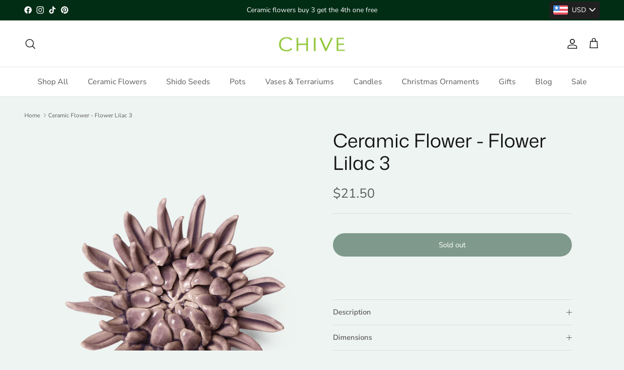

--- FILE ---
content_type: text/html; charset=utf-8
request_url: https://chive.com/products/ceramic-flower-wall-art-flower-lilac-3
body_size: 74913
content:
<!doctype html>
<html class="no-js" lang="en" dir="ltr">
<head>
<script src="https://sapi.negate.io/script/510vybWbLR37SgWVkgZ4yw==?shop=test-chive-dev.myshopify.com"></script>


  <meta name='robots' content='index, follow, max-image-preview:large, max-snippet:-1, max-video-preview:-1' />


<!-- Google Tag Manager -->
<script>(function(w,d,s,l,i){w[l]=w[l]||[];w[l].push({'gtm.start':
new Date().getTime(),event:'gtm.js'});var f=d.getElementsByTagName(s)[0],
j=d.createElement(s),dl=l!='dataLayer'?'&l='+l:'';j.async=true;j.src=
'https://www.googletagmanager.com/gtm.js?id='+i+dl;f.parentNode.insertBefore(j,f);
})(window,document,'script','dataLayer','GTM-TLL9R47H');</script>  
<!-- End Google Tag Manager -->

  <!-- Google tag (gtag.js) -->
<script async src="https://www.googletagmanager.com/gtag/js?id=AW-16774631584">
</script>
<script>
  window.dataLayer = window.dataLayer || [];
  function gtag(){dataLayer.push(arguments);}
  gtag('js', new Date());

  gtag('config', 'AW-16774631584');
</script>
  
  <!-- Event snippet for Google Shopping App Add To Cart conversion page -->
    <script>
      gtag('event', 'conversion', {
          'send_to': 'AW-16774631584/JX1fCJvOt-gZEKCh4r4-',
          'value': 1.0,
          'currency': 'USD'
      });
    </script>
  <script>
  (function() {
      class Ultimate_Shopify_DataLayer {
        constructor() {
          window.dataLayer = window.dataLayer || []; 
          
          // use a prefix of events name
          this.eventPrefix = 'nl_';

          //Keep the value false to get non-formatted product ID
          this.formattedItemId = true; 

          // data schema
          this.dataSchema = {
            ecommerce: {
                show: true
            },
            dynamicRemarketing: {
                show: true,
                business_vertical: 'retail'
            }
          }

          // add to wishlist selectors
          this.addToWishListSelectors = {
            'addWishListIcon': '',
            'gridItemSelector': '',
            'productLinkSelector': 'a[href*="/products/"]'
          }

          // quick view selectors
          this.quickViewSelector = {
            'quickViewElement': '',
            'gridItemSelector': '',
            'productLinkSelector': 'a[href*="/products/"]'
          }

          // mini cart button selector
          this.miniCartButton = [
            'a[href="/cart"]', 
          ];
          this.miniCartAppersOn = 'click';


          // begin checkout buttons/links selectors
          this.beginCheckoutButtons = [
            'input[name="checkout"]',
            'button[name="checkout"]',
            'a[href="/checkout"]',
            '.additional-checkout-buttons',
          ];

          // direct checkout button selector
          this.shopifyDirectCheckoutButton = [
            '.shopify-payment-button'
          ]

          //Keep the value true if Add to Cart redirects to the cart page
          this.isAddToCartRedirect = false;
          
          // keep the value false if cart items increment/decrement/remove refresh page 
          this.isAjaxCartIncrementDecrement = true;
          

          // Caution: Do not modify anything below this line, as it may result in it not functioning correctly.
          this.cart = {"note":null,"attributes":{},"original_total_price":0,"total_price":0,"total_discount":0,"total_weight":0.0,"item_count":0,"items":[],"requires_shipping":false,"currency":"USD","items_subtotal_price":0,"cart_level_discount_applications":[],"checkout_charge_amount":0}
          this.countryCode = "US";
          this.storeURL = "https://chive.com";
          localStorage.setItem('shopCountryCode', this.countryCode);
          this.collectData(); 
          this.itemsList = [];
        }

        updateCart() {
          fetch("/cart.js")
          .then((response) => response.json())
          .then((data) => {
            this.cart = data;
          });
        }

       debounce(delay) {         
          let timeoutId;
          return function(func) {
            const context = this;
            const args = arguments;
            
            clearTimeout(timeoutId);
            
            timeoutId = setTimeout(function() {
              func.apply(context, args);
            }, delay);
          };
        }

        eventConsole(eventName, eventData) {
          const css1 = 'background: red; color: #fff; font-size: normal; border-radius: 3px 0 0 3px; padding: 3px 4px;';
          const css2 = 'background-color: blue; color: #fff; font-size: normal; border-radius: 0 3px 3px 0; padding: 3px 4px;';
          console.log('%cGTM DataLayer Event:%c' + eventName, css1, css2, eventData);
        }

        collectData() { 
            this.customerData();
            this.ajaxRequestData();
            this.searchPageData();
            this.miniCartData();
            this.beginCheckoutData();
  
            
  
            
              this.productSinglePage();
            
  
            
            
            this.addToWishListData();
            this.quickViewData();
            this.selectItemData(); 
            this.formData();
            this.phoneClickData();
            this.emailClickData();
            this.loginRegisterData();
        }        

        //logged-in customer data 
        customerData() {
            const currentUser = {};
            

            if (currentUser.email) {
              currentUser.hash_email = "e3b0c44298fc1c149afbf4c8996fb92427ae41e4649b934ca495991b7852b855"
            }

            if (currentUser.phone) {
              currentUser.hash_phone = "e3b0c44298fc1c149afbf4c8996fb92427ae41e4649b934ca495991b7852b855"
            }

            window.dataLayer = window.dataLayer || [];
            dataLayer.push({
              customer: currentUser
            });
        }

        // add_to_cart, remove_from_cart, search
        ajaxRequestData() {
          const self = this;
          
          // handle non-ajax add to cart
          if(this.isAddToCartRedirect) {
            document.addEventListener('submit', function(event) {
              const addToCartForm = event.target.closest('form[action="/cart/add"]');
              if(addToCartForm) {
                event.preventDefault();
                
                const formData = new FormData(addToCartForm);
            
                fetch(window.Shopify.routes.root + 'cart/add.js', {
                  method: 'POST',
                  body: formData
                })
                .then(response => {
                    window.location.href = "/cart";
                })
                .catch((error) => {
                  console.error('Error:', error);
                });
              }
            });
          }
          
          // fetch
          let originalFetch = window.fetch;
          let debounce = this.debounce(800);
          
          window.fetch = function () {
            return originalFetch.apply(this, arguments).then((response) => {
              if (response.ok) {
                let cloneResponse = response.clone();
                // let requestURL = arguments[0]['url'] || arguments[0];
                
                // Fix: Properly handle the URL from arguments
                let requestURL = '';
                
                // Handle both string URLs and Request objects
                if (typeof arguments[0] === 'string') {
                  requestURL = arguments[0];
                } else if (arguments[0] instanceof Request) {
                  requestURL = arguments[0].url;
                } else if (arguments[0].url) {
                  requestURL = arguments[0].url;
                }
                
                if(/.*\/search\/?.*\?.*q=.+/.test(requestURL) && !requestURL.includes('&requestFrom=uldt')) {   
                  const queryString = requestURL.split('?')[1];
                  const urlParams = new URLSearchParams(queryString);
                  const search_term = urlParams.get("q");

                  debounce(function() {
                    fetch(`${self.storeURL}/search/suggest.json?q=${search_term}&resources[type]=product&requestFrom=uldt`)
                      .then(res => res.json())
                      .then(function(data) {
                            const products = data.resources.results.products;
                            if(products.length) {
                              const fetchRequests = products.map(product =>
                                fetch(`${self.storeURL}/${product.url.split('?')[0]}.js`)
                                  .then(response => response.json())
                                  .catch(error => console.error('Error fetching:', error))
                              );

                              Promise.all(fetchRequests)
                                .then(products => {
                                    const items = products.map((product) => {
                                      return {
                                        product_id: product.id,
                                        product_title: product.title,
                                        variant_id: product.variants[0].id,
                                        variant_title: product.variants[0].title,
                                        vendor: product.vendor,
                                        total_discount: 0,
                                        final_price: product.price_min,
                                        product_type: product.type, 
                                        quantity: 1
                                      }
                                    });

                                    self.ecommerceDataLayer('search', {search_term, items});
                                })
                            }else {
                              self.ecommerceDataLayer('search', {search_term, items: []});
                            }
                      });
                  });
                }
                else if (requestURL.includes("/cart/add")) {
                  cloneResponse.text().then((text) => {
                    let data = JSON.parse(text);

                    if(data.items && Array.isArray(data.items)) {
                      data.items.forEach(function(item) {
                         self.ecommerceDataLayer('add_to_cart', {items: [item]});
                      })
                    } else {
                      self.ecommerceDataLayer('add_to_cart', {items: [data]});
                    }
                    self.updateCart();
                  });
                }else if(requestURL.includes("/cart/change") || requestURL.includes("/cart/update")) {
                  
                   cloneResponse.text().then((text) => {
                     
                    let newCart = JSON.parse(text);
                    let newCartItems = newCart.items;
                    let oldCartItems = self.cart.items;

                    for(let i = 0; i < oldCartItems.length; i++) {
                      let item = oldCartItems[i];
                      let newItem = newCartItems.find(newItems => newItems.id === item.id);


                      if(newItem) {

                        if(newItem.quantity > item.quantity) {
                          // cart item increment
                          let quantity = (newItem.quantity - item.quantity);
                          let updatedItem = {...item, quantity}
                          self.ecommerceDataLayer('add_to_cart', {items: [updatedItem]});
                          self.updateCart(); 

                        }else if(newItem.quantity < item.quantity) {
                          // cart item decrement
                          let quantity = (item.quantity - newItem.quantity);
                          let updatedItem = {...item, quantity}
                          self.ecommerceDataLayer('remove_from_cart', {items: [updatedItem]});
                          self.updateCart(); 
                        }
                        

                      }else {
                        self.ecommerceDataLayer('remove_from_cart', {items: [item]});
                        self.updateCart(); 
                      }
                    }
                     
                  });
                }
              }
              return response;
            });
          }
          // end fetch 

          //xhr
          var origXMLHttpRequest = XMLHttpRequest;
          XMLHttpRequest = function() {
            var requestURL = '';
    
            var xhr = new origXMLHttpRequest();
            var origOpen = xhr.open;
            var origSend = xhr.send;
            
            // Override the `open` function.
            xhr.open = function(method, url) {
                requestURL = url || '';
                return origOpen.apply(this, arguments);
            };
    
    
            xhr.send = function() {

    
                // Only proceed if the request URL matches what we're looking for.
                if (requestURL.includes("/cart/add") || requestURL.includes("/cart/change") || /.*\/search\/?.*\?.*q=.+/.test(requestURL)) {
        
                    xhr.addEventListener('load', function() {
                        if (xhr.readyState === 4) {
                            if (xhr.status >= 200 && xhr.status < 400) { 

                              if(/.*\/search\/?.*\?.*q=.+/.test(requestURL) && !requestURL.includes('&requestFrom=uldt')) {
                                const queryString = requestURL.split('?')[1];
                                const urlParams = new URLSearchParams(queryString);
                                const search_term = urlParams.get("q");

                                debounce(function() {
                                    fetch(`${self.storeURL}/search/suggest.json?q=${search_term}&resources[type]=product&requestFrom=uldt`)
                                      .then(res => res.json())
                                      .then(function(data) {
                                            const products = data.resources.results.products;
                                            if(products.length) {
                                              const fetchRequests = products.map(product =>
                                                fetch(`${self.storeURL}/${product.url.split('?')[0]}.js`)
                                                  .then(response => response.json())
                                                  .catch(error => console.error('Error fetching:', error))
                                              );
                
                                              Promise.all(fetchRequests)
                                                .then(products => {
                                                    const items = products.map((product) => {
                                                      return {
                                                        product_id: product.id,
                                                        product_title: product.title,
                                                        variant_id: product.variants[0].id,
                                                        variant_title: product.variants[0].title,
                                                        vendor: product.vendor,
                                                        total_discount: 0,
                                                        final_price: product.price_min,
                                                        product_type: product.type, 
                                                        quantity: 1
                                                      }
                                                    });
                
                                                    self.ecommerceDataLayer('search', {search_term, items});
                                                })
                                            }else {
                                              self.ecommerceDataLayer('search', {search_term, items: []});
                                            }
                                      });
                                  });

                              }

                              else if(requestURL.includes("/cart/add")) {
                                  const data = JSON.parse(xhr.responseText);

                                  if(data.items && Array.isArray(data.items)) {
                                    data.items.forEach(function(item) {
                                        self.ecommerceDataLayer('add_to_cart', {items: [item]});
                                      })
                                  } else {
                                    self.ecommerceDataLayer('add_to_cart', {items: [data]});
                                  }
                                  self.updateCart();
                                 
                               }else if(requestURL.includes("/cart/change")) {
                                 
                                  const newCart = JSON.parse(xhr.responseText);
                                  const newCartItems = newCart.items;
                                  let oldCartItems = self.cart.items;
              
                                  for(let i = 0; i < oldCartItems.length; i++) {
                                    let item = oldCartItems[i];
                                    let newItem = newCartItems.find(newItems => newItems.id === item.id);
              
              
                                    if(newItem) {
                                      if(newItem.quantity > item.quantity) {
                                        // cart item increment
                                        let quantity = (newItem.quantity - item.quantity);
                                        let updatedItem = {...item, quantity}
                                        self.ecommerceDataLayer('add_to_cart', {items: [updatedItem]});
                                        self.updateCart(); 
              
                                      }else if(newItem.quantity < item.quantity) {
                                        // cart item decrement
                                        let quantity = (item.quantity - newItem.quantity);
                                        let updatedItem = {...item, quantity}
                                        self.ecommerceDataLayer('remove_from_cart', {items: [updatedItem]});
                                        self.updateCart(); 
                                      }
                                      
              
                                    }else {
                                      self.ecommerceDataLayer('remove_from_cart', {items: [item]});
                                      self.updateCart(); 
                                    }
                                  }
                               }          
                            }
                        }
                    });
                }
    
                return origSend.apply(this, arguments);
            };
    
            return xhr;
          }; 
          //end xhr
        }

        // search event from search page
        searchPageData() {
          const self = this;
          let pageUrl = window.location.href;
          
          if(/.+\/search\?.*\&?q=.+/.test(pageUrl)) {   
            const queryString = pageUrl.split('?')[1];
            const urlParams = new URLSearchParams(queryString);
            const search_term = urlParams.get("q");
                
            fetch(`https://chive.com/search/suggest.json?q=${search_term}&resources[type]=product&requestFrom=uldt`)
            .then(res => res.json())
            .then(function(data) {
                  const products = data.resources.results.products;
                  if(products.length) {
                    const fetchRequests = products.map(product =>
                      fetch(`${self.storeURL}/${product.url.split('?')[0]}.js`)
                        .then(response => response.json())
                        .catch(error => console.error('Error fetching:', error))
                    );
                    Promise.all(fetchRequests)
                    .then(products => {
                        const items = products.map((product) => {
                            return {
                            product_id: product.id,
                            product_title: product.title,
                            variant_id: product.variants[0].id,
                            variant_title: product.variants[0].title,
                            vendor: product.vendor,
                            total_discount: 0,
                            final_price: product.price_min,
                            product_type: product.type, 
                            quantity: 1
                            }
                        });

                        self.ecommerceDataLayer('search', {search_term, items});
                    });
                  }else {
                    self.ecommerceDataLayer('search', {search_term, items: []});
                  }
            });
          }
        }

        // view_cart
        miniCartData() {
          if(this.miniCartButton.length) {
            let self = this;
            if(this.miniCartAppersOn === 'hover') {
              this.miniCartAppersOn = 'mouseenter';
            }
            this.miniCartButton.forEach((selector) => {
              let miniCartButtons = document.querySelectorAll(selector);
              miniCartButtons.forEach((miniCartButton) => {
                  miniCartButton.addEventListener(self.miniCartAppersOn, () => {
                    self.ecommerceDataLayer('view_cart', self.cart);
                  });
              })
            });
          }
        }

        // begin_checkout
        beginCheckoutData() {
          let self = this;
          document.addEventListener('pointerdown', (event) => {
            let targetElement = event.target.closest(self.beginCheckoutButtons.join(', '));
            if(targetElement) {
              self.ecommerceDataLayer('begin_checkout', self.cart);
            }
          });
        }

        // view_cart, add_to_cart, remove_from_cart
        viewCartPageData() {
          
          this.ecommerceDataLayer('view_cart', this.cart);

          //if cart quantity chagne reload page 
          if(!this.isAjaxCartIncrementDecrement) {
            const self = this;
            document.addEventListener('pointerdown', (event) => {
              const target = event.target.closest('a[href*="/cart/change?"]');
              if(target) {
                const linkUrl = target.getAttribute('href');
                const queryString = linkUrl.split("?")[1];
                const urlParams = new URLSearchParams(queryString);
                const newQuantity = urlParams.get("quantity");
                const line = urlParams.get("line");
                const cart_id = urlParams.get("id");
        
                
                if(newQuantity && (line || cart_id)) {
                  let item = line ? {...self.cart.items[line - 1]} : self.cart.items.find(item => item.key === cart_id);
        
                  let event = 'add_to_cart';
                  if(newQuantity < item.quantity) {
                    event = 'remove_from_cart';
                  }
        
                  let quantity = Math.abs(newQuantity - item.quantity);
                  item['quantity'] = quantity;
        
                  self.ecommerceDataLayer(event, {items: [item]});
                }
              }
            });
          }
        }

        productSinglePage() {
        
          const item = {
              product_id: 7231089115273,
              variant_id: 41349808685193,
              product_title: "Ceramic Flower - Flower Lilac 3",
              line_level_total_discount: 0,
              vendor: "Chive Ceramics Studio",
              sku: "C3FLLI-W",
              product_type: "Ceramic Flowers",
              item_list_id: 312340316297,
              item_list_name: "3 inch Ceramic Flowers",
              
              final_price: 2150,
              quantity: 1
          };
          
          const variants = [{"id":41349808685193,"title":"Default Title","option1":"Default Title","option2":null,"option3":null,"sku":"C3FLLI-W","requires_shipping":true,"taxable":true,"featured_image":null,"available":false,"name":"Ceramic Flower - Flower Lilac 3","public_title":null,"options":["Default Title"],"price":2150,"weight":132,"compare_at_price":2150,"inventory_management":"shopify","barcode":"","requires_selling_plan":false,"selling_plan_allocations":[],"quantity_rule":{"min":1,"max":null,"increment":1}}]
          this.ecommerceDataLayer('view_item', {items: [item]});

          if(this.shopifyDirectCheckoutButton.length) {
              let self = this;
              document.addEventListener('pointerdown', (event) => {  
                let target = event.target;
                let checkoutButton = event.target.closest(this.shopifyDirectCheckoutButton.join(', '));

                if(checkoutButton && (variants || self.quickViewVariants)) {

                    let checkoutForm = checkoutButton.closest('form[action*="/cart/add"]');
                    if(checkoutForm) {

                        let variant_id = null;
                        let varientInput = checkoutForm.querySelector('input[name="id"]');
                        let varientIdFromURL = new URLSearchParams(window.location.search).get('variant');
                        let firstVarientId = item.variant_id;

                        if(varientInput) {
                          variant_id = parseInt(varientInput.value);
                        }else if(varientIdFromURL) {
                          variant_id = varientIdFromURL;
                        }else if(firstVarientId) {
                          variant_id = firstVarientId;
                        }

                        if(variant_id) {
                            variant_id = parseInt(variant_id);

                            let quantity = 1;
                            let quantitySelector = checkoutForm.getAttribute('id');
                            if(quantitySelector) {
                              let quentityInput = document.querySelector('input[name="quantity"][form="'+quantitySelector+'"]');
                              if(quentityInput) {
                                  quantity = +quentityInput.value;
                              }
                            }
                          
                            if(variant_id) {
                                let variant = variants.find(item => item.id === +variant_id);
                                if(variant && item) {
                                    variant_id
                                    item['variant_id'] = variant_id;
                                    item['variant_title'] = variant.title;
                                    item['final_price'] = variant.price;
                                    item['quantity'] = quantity;
                                    
                                    self.ecommerceDataLayer('add_to_cart', {items: [item]});
                                    self.ecommerceDataLayer('begin_checkout', {items: [item]});
                                }else if(self.quickViewedItem) {                                  
                                  let variant = self.quickViewVariants.find(item => item.id === +variant_id);
                                  if(variant) {
                                    self.quickViewedItem['variant_id'] = variant_id;
                                    self.quickViewedItem['variant_title'] = variant.title;
                                    self.quickViewedItem['final_price'] = parseFloat(variant.price) * 100;
                                    self.quickViewedItem['quantity'] = quantity;
                                    
                                    self.ecommerceDataLayer('add_to_cart', {items: [self.quickViewedItem]});
                                    self.ecommerceDataLayer('begin_checkout', {items: [self.quickViewedItem]});
                                    
                                  }
                                }
                            }
                        }
                    }

                }
              }); 
          }
          
          
        }

        collectionsPageData() {
          var ecommerce = {
            'items': [
              
              ]
          };

          this.itemsList = ecommerce.items;
          ecommerce['item_list_id'] = null
          ecommerce['item_list_name'] = null

          this.ecommerceDataLayer('view_item_list', ecommerce);
        }
        
        
        // add to wishlist
        addToWishListData() {
          if(this.addToWishListSelectors && this.addToWishListSelectors.addWishListIcon) {
            const self = this;
            document.addEventListener('pointerdown', (event) => {
              let target = event.target;
              
              if(target.closest(self.addToWishListSelectors.addWishListIcon)) {
                let pageULR = window.location.href.replace(/\?.+/, '');
                let requestURL = undefined;
          
                if(/\/products\/[^/]+$/.test(pageULR)) {
                  requestURL = pageULR;
                } else if(self.addToWishListSelectors.gridItemSelector && self.addToWishListSelectors.productLinkSelector) {
                  let itemElement = target.closest(self.addToWishListSelectors.gridItemSelector);
                  if(itemElement) {
                    let linkElement = itemElement.querySelector(self.addToWishListSelectors.productLinkSelector); 
                    if(linkElement) {
                      let link = linkElement.getAttribute('href').replace(/\?.+/g, '');
                      if(link && /\/products\/[^/]+$/.test(link)) {
                        requestURL = link;
                      }
                    }
                  }
                }

                if(requestURL) {
                  fetch(requestURL + '.json')
                    .then(res => res.json())
                    .then(result => {
                      let data = result.product;                    
                      if(data) {
                        let dataLayerData = {
                          product_id: data.id,
                            variant_id: data.variants[0].id,
                            product_title: data.title,
                          quantity: 1,
                          final_price: parseFloat(data.variants[0].price) * 100,
                          total_discount: 0,
                          product_type: data.product_type,
                          vendor: data.vendor,
                          variant_title: (data.variants[0].title !== 'Default Title') ? data.variants[0].title : undefined,
                          sku: data.variants[0].sku,
                        }

                        self.ecommerceDataLayer('add_to_wishlist', {items: [dataLayerData]});
                      }
                    });
                }
              }
            });
          }
        }

        quickViewData() {
          if(this.quickViewSelector.quickViewElement && this.quickViewSelector.gridItemSelector && this.quickViewSelector.productLinkSelector) {
            const self = this;
            document.addEventListener('pointerdown', (event) => {
              let target = event.target;
              if(target.closest(self.quickViewSelector.quickViewElement)) {
                let requestURL = undefined;
                let itemElement = target.closest(this.quickViewSelector.gridItemSelector );
                
                if(itemElement) {
                  let linkElement = itemElement.querySelector(self.quickViewSelector.productLinkSelector); 
                  if(linkElement) {
                    let link = linkElement.getAttribute('href').replace(/\?.+/g, '');
                    if(link && /\/products\/[^/]+$/.test(link)) {
                      requestURL = link;
                    }
                  }
                }   
                
                if(requestURL) {
                    fetch(requestURL + '.json')
                      .then(res => res.json())
                      .then(result => {
                        let data = result.product;                    
                        if(data) {
                          let dataLayerData = {
                            product_id: data.id,
                            variant_id: data.variants[0].id,
                            product_title: data.title,
                            quantity: 1,
                            final_price: parseFloat(data.variants[0].price) * 100,
                            total_discount: 0,
                            product_type: data.product_type,
                            vendor: data.vendor,
                            variant_title: (data.variants[0].title !== 'Default Title') ? data.variants[0].title : undefined,
                            sku: data.variants[0].sku,
                          }
  
                          self.ecommerceDataLayer('view_item', {items: [dataLayerData]});
                          self.quickViewVariants = data.variants;
                          self.quickViewedItem = dataLayerData;
                        }
                      });
                  }
              }
            });

            
          }
        }

        // select_item events
        selectItemData() {
          
          const self = this;
          const items = this.itemsList;

          

          // select item on varient change
          document.addEventListener('variant:change', function(event) {            
            const product_id = event.detail.product.id;
            const variant_id = event.detail.variant.id;
            const vendor = event.detail.product.vendor; 
            const variant_title = event.detail.variant.public_title;
            const product_title = event.detail.product.title;
            const final_price = event.detail.variant.price;
            const product_type = event.detail.product.type;

             const item = {
                product_id: product_id,
                product_title: product_title,
                variant_id: variant_id,
                variant_title: variant_title,
                vendor: vendor,
                final_price: final_price,
                product_type: product_type, 
                quantity: 1
             }
            
             self.ecommerceDataLayer('select_item', {items: [item]});
          });
        }

        // all ecommerce events
        ecommerceDataLayer(event, data) {
          const self = this;
          dataLayer.push({ 'ecommerce': null });
          const dataLayerData = {
            "event": this.eventPrefix + event,
            'ecommerce': {
               'currency': this.cart.currency,
               'items': data.items.map((item, index) => {
                 const dataLayerItem = {
                    'index': index,
                    'item_id': this.formattedItemId  ? `shopify_${this.countryCode}_${item.product_id}_${item.variant_id}` : item.product_id.toString(),
                    'product_id': item.product_id.toString(),
                    'variant_id': item.variant_id.toString(),
                    'item_name': item.product_title,
                    'quantity': item.quantity,
                    'price': +((item.final_price / 100).toFixed(2)),
                    'discount': item.total_discount ? +((item.total_discount / 100).toFixed(2)) : 0 
                }

                if(item.product_type) {
                  dataLayerItem['item_category'] = item.product_type;
                }
                
                if(item.vendor) {
                  dataLayerItem['item_brand'] = item.vendor;
                }
               
                if(item.variant_title && item.variant_title !== 'Default Title') {
                  dataLayerItem['item_variant'] = item.variant_title;
                }
              
                if(item.sku) {
                  dataLayerItem['sku'] = item.sku;
                }

                if(item.item_list_name) {
                  dataLayerItem['item_list_name'] = item.item_list_name;
                }

                if(item.item_list_id) {
                  dataLayerItem['item_list_id'] = item.item_list_id.toString()
                }

                return dataLayerItem;
              })
            }
          }

          if(data.total_price !== undefined) {
            dataLayerData['ecommerce']['value'] =  +((data.total_price / 100).toFixed(2));
          } else {
            dataLayerData['ecommerce']['value'] = +(dataLayerData['ecommerce']['items'].reduce((total, item) => total + (item.price * item.quantity), 0)).toFixed(2);
          }
          
          if(data.item_list_id) {
            dataLayerData['ecommerce']['item_list_id'] = data.item_list_id;
          }
          
          if(data.item_list_name) {
            dataLayerData['ecommerce']['item_list_name'] = data.item_list_name;
          }

          if(data.search_term) {
            dataLayerData['search_term'] = data.search_term;
          }

          if(self.dataSchema.dynamicRemarketing && self.dataSchema.dynamicRemarketing.show) {
            dataLayer.push({ 'dynamicRemarketing': null });
            dataLayerData['dynamicRemarketing'] = {
                value: dataLayerData.ecommerce.value,
                items: dataLayerData.ecommerce.items.map(item => ({id: item.item_id, google_business_vertical: self.dataSchema.dynamicRemarketing.business_vertical}))
            }
          }

          if(!self.dataSchema.ecommerce ||  !self.dataSchema.ecommerce.show) {
            delete dataLayerData['ecommerce'];
          }

          dataLayer.push(dataLayerData);
          self.eventConsole(self.eventPrefix + event, dataLayerData);
        }

        
        // contact form submit & newsletters signup
        formData() {
          const self = this;
          document.addEventListener('submit', function(event) {

            let targetForm = event.target.closest('form[action^="/contact"]');


            if(targetForm) {
              const formData = {
                form_location: window.location.href,
                form_id: targetForm.getAttribute('id'),
                form_classes: targetForm.getAttribute('class')
              };
                            
              let formType = targetForm.querySelector('input[name="form_type"]');
              let inputs = targetForm.querySelectorAll("input:not([type=hidden]):not([type=submit]), textarea, select");
              
              inputs.forEach(function(input) {
                var inputName = input.name;
                var inputValue = input.value;
                
                if (inputName && inputValue) {
                  var matches = inputName.match(/\[(.*?)\]/);
                  if (matches && matches.length > 1) {
                     var fieldName = matches[1];
                     formData[fieldName] = input.value;
                  }
                }
              });
              
              if(formType && formType.value === 'customer') {
                dataLayer.push({ event: self.eventPrefix + 'newsletter_signup', ...formData});
                self.eventConsole(self.eventPrefix + 'newsletter_signup', { event: self.eventPrefix + 'newsletter_signup', ...formData});

              } else if(formType && formType.value === 'contact') {
                dataLayer.push({ event: self.eventPrefix + 'contact_form_submit', ...formData});
                self.eventConsole(self.eventPrefix + 'contact_form_submit', { event: self.eventPrefix + 'contact_form_submit', ...formData});
              }
            }
          });

        }

        // phone_number_click event
        phoneClickData() {
          const self = this; 
          document.addEventListener('click', function(event) {
            let target = event.target.closest('a[href^="tel:"]');
            if(target) {
              let phone_number = target.getAttribute('href').replace('tel:', '');
              let eventData = {
                event: self.eventPrefix + 'phone_number_click',
                page_location: window.location.href,
                link_classes: target.getAttribute('class'),
                link_id: target.getAttribute('id'),
                phone_number
              }

              dataLayer.push(eventData);
              this.eventConsole(self.eventPrefix + 'phone_number_click', eventData);
            }
          });
        }
  
        // email_click event
        emailClickData() {
          const self = this; 
          document.addEventListener('click', function(event) {
            let target = event.target.closest('a[href^="mailto:"]');
            if(target) {
              let email_address = target.getAttribute('href').replace('mailto:', '');
              let eventData = {
                event: self.eventPrefix + 'email_click',
                page_location: window.location.href,
                link_classes: target.getAttribute('class'),
                link_id: target.getAttribute('id'),
                email_address
              }

              dataLayer.push(eventData);
              this.eventConsole(self.eventPrefix + 'email_click', eventData);
            }
          });
        }

        //login register 
        loginRegisterData() {
          
          const self = this; 
          let isTrackedLogin = false;
          let isTrackedRegister = false;
          
          if(window.location.href.includes('/account/login')) {
            document.addEventListener('submit', function(e) {
              const loginForm = e.target.closest('[action="/account/login"]');
              if(loginForm && !isTrackedLogin) {
                  const eventData = {
                    event: self.eventPrefix + 'login'
                  }
                  isTrackedLogin = true;
                  dataLayer.push(eventData);
                  self.eventConsole(self.eventPrefix + 'login', eventData);
              }
            });
          }

          if(window.location.href.includes('/account/register')) {
            document.addEventListener('submit', function(e) {
              const registerForm = e.target.closest('[action="/account"]');
              if(registerForm && !isTrackedRegister) {
                  const eventData = {
                    event: self.eventPrefix + 'sign_up'
                  }
                
                  isTrackedRegister = true;
                  dataLayer.push(eventData);
                  self.eventConsole(self.eventPrefix + 'sign_up', eventData);
              }
            });
          }
        }
      } 
      // end Ultimate_Shopify_DataLayer

      document.addEventListener('DOMContentLoaded', function() {
        try{
          new Ultimate_Shopify_DataLayer();
        }catch(error) {
          console.log(error);
        }
      });
    
  })();
</script>
<meta charset="utf-8">
<meta name="viewport" content="width=device-width,initial-scale=1">
<title>Ceramic Flower - Flower Lilac 3</title><link rel="canonical" href="https://chive.com/products/ceramic-flower-wall-art-flower-lilac-3"><link rel="icon" href="//chive.com/cdn/shop/files/Chive-Favicon-180x180.png?crop=center&height=48&v=1738900025&width=48" type="image/png">
  <link rel="apple-touch-icon" href="//chive.com/cdn/shop/files/Chive-Favicon-180x180.png?crop=center&height=180&v=1738900025&width=180"><meta name="description" content="Revive your space with these gorgeous Ceramic Flowers. Endorsed by Claudia Schiffer and Vanity Fair, they are handcrafted to bring the beauty of the outdoors, in. Buy 3, get 1 free."><meta property="og:site_name" content="Chive Ceramics Studio">
<meta property="og:url" content="https://chive.com/products/ceramic-flower-wall-art-flower-lilac-3">
<meta property="og:title" content="Ceramic Flower - Flower Lilac 3">
<meta property="og:type" content="product">
<meta property="og:description" content="Revive your space with these gorgeous Ceramic Flowers. Endorsed by Claudia Schiffer and Vanity Fair, they are handcrafted to bring the beauty of the outdoors, in. Buy 3, get 1 free."><meta property="og:image" content="http://chive.com/cdn/shop/files/C3FLLI-1_3a276293-6013-4767-99a6-e4a032f1e6d7.png?crop=center&height=1200&v=1754467995&width=1200">
  <meta property="og:image:secure_url" content="https://chive.com/cdn/shop/files/C3FLLI-1_3a276293-6013-4767-99a6-e4a032f1e6d7.png?crop=center&height=1200&v=1754467995&width=1200">
  <meta property="og:image:width" content="1080">
  <meta property="og:image:height" content="1350"><meta property="og:price:amount" content="21.50">
  <meta property="og:price:currency" content="USD"><meta name="twitter:card" content="summary_large_image">
<meta name="twitter:title" content="Ceramic Flower - Flower Lilac 3">
<meta name="twitter:description" content="Revive your space with these gorgeous Ceramic Flowers. Endorsed by Claudia Schiffer and Vanity Fair, they are handcrafted to bring the beauty of the outdoors, in. Buy 3, get 1 free.">
<style>@font-face {
  font-family: "Nunito Sans";
  font-weight: 400;
  font-style: normal;
  font-display: fallback;
  src: url("//chive.com/cdn/fonts/nunito_sans/nunitosans_n4.0276fe080df0ca4e6a22d9cb55aed3ed5ba6b1da.woff2") format("woff2"),
       url("//chive.com/cdn/fonts/nunito_sans/nunitosans_n4.b4964bee2f5e7fd9c3826447e73afe2baad607b7.woff") format("woff");
}
@font-face {
  font-family: "Nunito Sans";
  font-weight: 700;
  font-style: normal;
  font-display: fallback;
  src: url("//chive.com/cdn/fonts/nunito_sans/nunitosans_n7.25d963ed46da26098ebeab731e90d8802d989fa5.woff2") format("woff2"),
       url("//chive.com/cdn/fonts/nunito_sans/nunitosans_n7.d32e3219b3d2ec82285d3027bd673efc61a996c8.woff") format("woff");
}
@font-face {
  font-family: "Nunito Sans";
  font-weight: 500;
  font-style: normal;
  font-display: fallback;
  src: url("//chive.com/cdn/fonts/nunito_sans/nunitosans_n5.6fc0ed1feb3fc393c40619f180fc49c4d0aae0db.woff2") format("woff2"),
       url("//chive.com/cdn/fonts/nunito_sans/nunitosans_n5.2c84830b46099cbcc1095f30e0957b88b914e50a.woff") format("woff");
}
@font-face {
  font-family: "Nunito Sans";
  font-weight: 400;
  font-style: italic;
  font-display: fallback;
  src: url("//chive.com/cdn/fonts/nunito_sans/nunitosans_i4.6e408730afac1484cf297c30b0e67c86d17fc586.woff2") format("woff2"),
       url("//chive.com/cdn/fonts/nunito_sans/nunitosans_i4.c9b6dcbfa43622b39a5990002775a8381942ae38.woff") format("woff");
}
@font-face {
  font-family: "Nunito Sans";
  font-weight: 700;
  font-style: italic;
  font-display: fallback;
  src: url("//chive.com/cdn/fonts/nunito_sans/nunitosans_i7.8c1124729eec046a321e2424b2acf328c2c12139.woff2") format("woff2"),
       url("//chive.com/cdn/fonts/nunito_sans/nunitosans_i7.af4cda04357273e0996d21184432bcb14651a64d.woff") format("woff");
}
@font-face {
  font-family: "Mona Sans";
  font-weight: 400;
  font-style: normal;
  font-display: fallback;
  src: url("//chive.com/cdn/fonts/mona_sans/monasans_n4.cc3f184f0be0174773c72c5502453af88810902e.woff2") format("woff2"),
       url("//chive.com/cdn/fonts/mona_sans/monasans_n4.fa36f5da9700fad1da93752dd8c5592c2878aaec.woff") format("woff");
}
@font-face {
  font-family: Trirong;
  font-weight: 700;
  font-style: normal;
  font-display: fallback;
  src: url("//chive.com/cdn/fonts/trirong/trirong_n7.a33ed6536f9a7c6d7a9d0b52e1e13fd44f544eff.woff2") format("woff2"),
       url("//chive.com/cdn/fonts/trirong/trirong_n7.cdb88d0f8e5c427b393745c8cdeb8bc085cbacff.woff") format("woff");
}
@font-face {
  font-family: "Nunito Sans";
  font-weight: 400;
  font-style: normal;
  font-display: fallback;
  src: url("//chive.com/cdn/fonts/nunito_sans/nunitosans_n4.0276fe080df0ca4e6a22d9cb55aed3ed5ba6b1da.woff2") format("woff2"),
       url("//chive.com/cdn/fonts/nunito_sans/nunitosans_n4.b4964bee2f5e7fd9c3826447e73afe2baad607b7.woff") format("woff");
}
@font-face {
  font-family: "Nunito Sans";
  font-weight: 600;
  font-style: normal;
  font-display: fallback;
  src: url("//chive.com/cdn/fonts/nunito_sans/nunitosans_n6.6e9464eba570101a53130c8130a9e17a8eb55c21.woff2") format("woff2"),
       url("//chive.com/cdn/fonts/nunito_sans/nunitosans_n6.25a0ac0c0a8a26038c7787054dd6058dfbc20fa8.woff") format("woff");
}
:root {
  --page-container-width:          2200px;
  --reading-container-width:       720px;
  --divider-opacity:               0.14;
  --gutter-large:                  30px;
  --gutter-desktop:                20px;
  --gutter-mobile:                 16px;
  --section-padding:               50px;
  --larger-section-padding:        80px;
  --larger-section-padding-mobile: 60px;
  --largest-section-padding:       110px;
  --aos-animate-duration:          0.6s;

  --base-font-family:              "Nunito Sans", sans-serif;
  --base-font-weight:              400;
  --base-font-style:               normal;
  --heading-font-family:           "Mona Sans", sans-serif;
  --heading-font-weight:           400;
  --heading-font-style:            normal;
  --logo-font-family:              Trirong, serif;
  --logo-font-weight:              700;
  --logo-font-style:               normal;
  --nav-font-family:               "Nunito Sans", sans-serif;
  --nav-font-weight:               400;
  --nav-font-style:                normal;

  --base-text-size:15px;
  --base-line-height:              1.6;
  --input-text-size:16px;
  --smaller-text-size-1:12px;
  --smaller-text-size-2:14px;
  --smaller-text-size-3:12px;
  --smaller-text-size-4:11px;
  --larger-text-size:39px;
  --super-large-text-size:68px;
  --super-large-mobile-text-size:31px;
  --larger-mobile-text-size:31px;
  --logo-text-size:26px;--btn-letter-spacing: normal;
    --btn-text-transform: none;
    --button-text-size:  15px;
    --quickbuy-button-text-size: 14px;
    --small-feature-link-font-size: 1em;
    --input-btn-padding-top:             1em;
    --input-btn-padding-bottom:          1em;--heading-text-transform:none;
  --nav-text-size:                      16px;
  --mobile-menu-font-weight:            600;

  --body-bg-color:                      238 244 241;
  --bg-color:                           238 244 241;
  --body-text-color:                    92 92 92;
  --text-color:                         92 92 92;

  --header-text-col:                    #171717;--header-text-hover-col:             var(--main-nav-link-hover-col);--header-bg-col:                     #ffffff;
  --heading-color:                     23 23 23;
  --body-heading-color:                23 23 23;
  --heading-divider-col:               #dfe3e8;

  --logo-col:                          #171717;
  --main-nav-bg:                       #ffffff;
  --main-nav-link-col:                 #5c5c5c;
  --main-nav-link-hover-col:           #85ca21;
  --main-nav-link-featured-col:        #b61d0f;

  --link-color:                        104 144 124;
  --body-link-color:                   104 144 124;

  --btn-bg-color:                        127 154 141;
  --btn-bg-hover-color:                  92 92 92;
  --btn-border-color:                    127 154 141;
  --btn-border-hover-color:              92 92 92;
  --btn-text-color:                      255 255 255;
  --btn-text-hover-color:                255 255 255;--btn-alt-bg-color:                    127 154 141;
  --btn-alt-text-color:                  255 255 255;
  --btn-alt-border-color:                255 255 255;
  --btn-alt-border-hover-color:          255 255 255;--btn-ter-bg-color:                    213 228 221;
  --btn-ter-text-color:                  41 41 41;
  --btn-ter-bg-hover-color:              127 154 141;
  --btn-ter-text-hover-color:            255 255 255;--btn-border-radius: 3px;--color-scheme-default:                             #eef4f1;
  --color-scheme-default-color:                       238 244 241;
  --color-scheme-default-text-color:                  92 92 92;
  --color-scheme-default-head-color:                  23 23 23;
  --color-scheme-default-link-color:                  104 144 124;
  --color-scheme-default-btn-text-color:              255 255 255;
  --color-scheme-default-btn-text-hover-color:        255 255 255;
  --color-scheme-default-btn-bg-color:                127 154 141;
  --color-scheme-default-btn-bg-hover-color:          92 92 92;
  --color-scheme-default-btn-border-color:            127 154 141;
  --color-scheme-default-btn-border-hover-color:      92 92 92;
  --color-scheme-default-btn-alt-text-color:          255 255 255;
  --color-scheme-default-btn-alt-bg-color:            127 154 141;
  --color-scheme-default-btn-alt-border-color:        255 255 255;
  --color-scheme-default-btn-alt-border-hover-color:  255 255 255;

  --color-scheme-1:                             #eef4f1;
  --color-scheme-1-color:                       238 244 241;
  --color-scheme-1-text-color:                  75 79 75;
  --color-scheme-1-head-color:                  52 67 59;
  --color-scheme-1-link-color:                  127 154 141;
  --color-scheme-1-btn-text-color:              255 255 255;
  --color-scheme-1-btn-text-hover-color:        255 255 255;
  --color-scheme-1-btn-bg-color:                127 154 141;
  --color-scheme-1-btn-bg-hover-color:          92 92 92;
  --color-scheme-1-btn-border-color:            127 154 141;
  --color-scheme-1-btn-border-hover-color:      92 92 92;
  --color-scheme-1-btn-alt-text-color:          255 255 255;
  --color-scheme-1-btn-alt-bg-color:            87 94 51;
  --color-scheme-1-btn-alt-border-color:        255 255 255;
  --color-scheme-1-btn-alt-border-hover-color:  255 255 255;

  --color-scheme-2:                             #edf2f0;
  --color-scheme-2-color:                       237 242 240;
  --color-scheme-2-text-color:                  92 92 92;
  --color-scheme-2-head-color:                  0 0 0;
  --color-scheme-2-link-color:                  127 154 141;
  --color-scheme-2-btn-text-color:              255 255 255;
  --color-scheme-2-btn-text-hover-color:        255 255 255;
  --color-scheme-2-btn-bg-color:                127 154 141;
  --color-scheme-2-btn-bg-hover-color:          92 92 92;
  --color-scheme-2-btn-border-color:            127 154 141;
  --color-scheme-2-btn-border-hover-color:      92 92 92;
  --color-scheme-2-btn-alt-text-color:          255 255 255;
  --color-scheme-2-btn-alt-bg-color:            44 182 104;
  --color-scheme-2-btn-alt-border-color:        255 255 255;
  --color-scheme-2-btn-alt-border-hover-color:  255 255 255;

  /* Shop Pay payment terms */
  --payment-terms-background-color:    #eef4f1;--quickbuy-bg: 238 244 241;--body-input-background-color:       rgb(var(--body-bg-color));
  --input-background-color:            rgb(var(--body-bg-color));
  --body-input-text-color:             var(--body-text-color);
  --input-text-color:                  var(--body-text-color);
  --body-input-border-color:           rgb(202, 206, 204);
  --input-border-color:                rgb(202, 206, 204);
  --input-border-color-hover:          rgb(158, 160, 159);
  --input-border-color-active:         rgb(92, 92, 92);

  --swatch-cross-svg:                  url("data:image/svg+xml,%3Csvg xmlns='http://www.w3.org/2000/svg' width='240' height='240' viewBox='0 0 24 24' fill='none' stroke='rgb(202, 206, 204)' stroke-width='0.09' preserveAspectRatio='none' %3E%3Cline x1='24' y1='0' x2='0' y2='24'%3E%3C/line%3E%3C/svg%3E");
  --swatch-cross-hover:                url("data:image/svg+xml,%3Csvg xmlns='http://www.w3.org/2000/svg' width='240' height='240' viewBox='0 0 24 24' fill='none' stroke='rgb(158, 160, 159)' stroke-width='0.09' preserveAspectRatio='none' %3E%3Cline x1='24' y1='0' x2='0' y2='24'%3E%3C/line%3E%3C/svg%3E");
  --swatch-cross-active:               url("data:image/svg+xml,%3Csvg xmlns='http://www.w3.org/2000/svg' width='240' height='240' viewBox='0 0 24 24' fill='none' stroke='rgb(92, 92, 92)' stroke-width='0.09' preserveAspectRatio='none' %3E%3Cline x1='24' y1='0' x2='0' y2='24'%3E%3C/line%3E%3C/svg%3E");

  --footer-divider-col:                #efdfc7;
  --footer-text-col:                   255 255 255;
  --footer-heading-col:                44 182 104;
  --footer-bg:                         #194245;--product-label-overlay-justify: flex-start;--product-label-overlay-align: flex-start;--product-label-overlay-reduction-text:   #ffffff;
  --product-label-overlay-reduction-bg:     #c20000;
  --product-label-overlay-stock-text:       #ffffff;
  --product-label-overlay-stock-bg:         #09728c;
  --product-label-overlay-new-text:         #ffffff;
  --product-label-overlay-new-bg:           #c16452;
  --product-label-overlay-meta-text:        #ffffff;
  --product-label-overlay-meta-bg:          #bd2585;
  --product-label-sale-text:                #c20000;
  --product-label-sold-text:                #171717;
  --product-label-preorder-text:            #7f9a8d;

  --product-block-crop-align:               center;

  
  --product-block-price-align:              center;
  --product-block-price-item-margin-start:  .25rem;
  --product-block-price-item-margin-end:    .25rem;
  

  --collection-block-image-position:   center center;

  --swatch-picker-image-size:          40px;
  --swatch-crop-align:                 center center;

  --image-overlay-text-color:          255 255 255;--image-overlay-bg:                  rgba(23, 23, 23, 0.05);
  --image-overlay-shadow-start:        rgb(0 0 0 / 0.25);
  --image-overlay-box-opacity:         0.88;.image-overlay--bg-box .text-overlay .text-overlay__text {
      --image-overlay-box-bg: 238 244 241;
      --heading-color: var(--body-heading-color);
      --text-color: var(--body-text-color);
      --link-color: var(--body-link-color);
    }--product-inventory-ok-box-color:            #f2faf0;
  --product-inventory-ok-text-color:           #108043;
  --product-inventory-ok-icon-box-fill-color:  #fff;
  --product-inventory-low-box-color:           #fcf1cd;
  --product-inventory-low-text-color:          #dd9a1a;
  --product-inventory-low-icon-box-fill-color: #fff;
  --product-inventory-low-text-color-channels: 16, 128, 67;
  --product-inventory-ok-text-color-channels:  221, 154, 26;

  --rating-star-color: 193 100 82;
}::selection {
    background: rgb(var(--body-heading-color));
    color: rgb(var(--body-bg-color));
  }
  ::-moz-selection {
    background: rgb(var(--body-heading-color));
    color: rgb(var(--body-bg-color));
  }.navigation .h1 {
  color: inherit !important;
}.use-color-scheme--default {
  --product-label-sale-text:           #c20000;
  --product-label-sold-text:           #171717;
  --product-label-preorder-text:       #7f9a8d;
  --input-background-color:            rgb(var(--body-bg-color));
  --input-text-color:                  var(--body-input-text-color);
  --input-border-color:                rgb(202, 206, 204);
  --input-border-color-hover:          rgb(158, 160, 159);
  --input-border-color-active:         rgb(92, 92, 92);
}</style>

  <link href="//chive.com/cdn/shop/t/20/assets/main.css?v=12442606063565167041767350671" rel="stylesheet" type="text/css" media="all" />
<link rel="stylesheet" href="//chive.com/cdn/shop/t/20/assets/swatches.css?v=48876931220297005561767350673" media="print" onload="this.media='all'">
    <noscript><link rel="stylesheet" href="//chive.com/cdn/shop/t/20/assets/swatches.css?v=48876931220297005561767350673"></noscript><link rel="preload" as="font" href="//chive.com/cdn/fonts/nunito_sans/nunitosans_n4.0276fe080df0ca4e6a22d9cb55aed3ed5ba6b1da.woff2" type="font/woff2" crossorigin><link rel="preload" as="font" href="//chive.com/cdn/fonts/mona_sans/monasans_n4.cc3f184f0be0174773c72c5502453af88810902e.woff2" type="font/woff2" crossorigin><script>
    document.documentElement.className = document.documentElement.className.replace('no-js', 'js');

    window.theme = {
      info: {
        name: 'Symmetry',
        version: '7.3.0'
      },
      device: {
        hasTouch: window.matchMedia('(any-pointer: coarse)').matches,
        hasHover: window.matchMedia('(hover: hover)').matches
      },
      mediaQueries: {
        md: '(min-width: 768px)',
        productMediaCarouselBreak: '(min-width: 1041px)'
      },
      routes: {
        base: 'https://chive.com',
        cart: '/cart',
        cartAdd: '/cart/add.js',
        cartUpdate: '/cart/update.js',
        predictiveSearch: '/search/suggest'
      },
      strings: {
        cartTermsConfirmation: "You must agree to the terms and conditions before continuing.",
        cartItemsQuantityError: "You can only add [QUANTITY] of this item to your cart.",
        generalSearchViewAll: "View all search results",
        noStock: "Sold out",
        noVariant: "Unavailable",
        productsProductChooseA: "Choose a",
        generalSearchPages: "Pages",
        generalSearchNoResultsWithoutTerms: "Sorry, we couldnʼt find any results",
        shippingCalculator: {
          singleRate: "There is one shipping rate for this destination:",
          multipleRates: "There are multiple shipping rates for this destination:",
          noRates: "We do not ship to this destination."
        }
      },
      settings: {
        moneyWithCurrencyFormat: "\u003cspan class=money\u003e${{amount}} USD\u003c\/span\u003e",
        cartType: "drawer",
        afterAddToCart: "drawer",
        quickbuyStyle: "button",
        externalLinksNewTab: true,
        internalLinksSmoothScroll: true
      }
    }

    theme.inlineNavigationCheck = function() {
      var pageHeader = document.querySelector('.pageheader'),
          inlineNavContainer = pageHeader.querySelector('.logo-area__left__inner'),
          inlineNav = inlineNavContainer.querySelector('.navigation--left');
      if (inlineNav && getComputedStyle(inlineNav).display != 'none') {
        var inlineMenuCentered = document.querySelector('.pageheader--layout-inline-menu-center'),
            logoContainer = document.querySelector('.logo-area__middle__inner');
        if(inlineMenuCentered) {
          var rightWidth = document.querySelector('.logo-area__right__inner').clientWidth,
              middleWidth = logoContainer.clientWidth,
              logoArea = document.querySelector('.logo-area'),
              computedLogoAreaStyle = getComputedStyle(logoArea),
              logoAreaInnerWidth = logoArea.clientWidth - Math.ceil(parseFloat(computedLogoAreaStyle.paddingLeft)) - Math.ceil(parseFloat(computedLogoAreaStyle.paddingRight)),
              availableNavWidth = logoAreaInnerWidth - Math.max(rightWidth, middleWidth) * 2 - 40;
          inlineNavContainer.style.maxWidth = availableNavWidth + 'px';
        }

        var firstInlineNavLink = inlineNav.querySelector('.navigation__item:first-child'),
            lastInlineNavLink = inlineNav.querySelector('.navigation__item:last-child');
        if (lastInlineNavLink) {
          var inlineNavWidth = null;
          if(document.querySelector('html[dir=rtl]')) {
            inlineNavWidth = firstInlineNavLink.offsetLeft - lastInlineNavLink.offsetLeft + firstInlineNavLink.offsetWidth;
          } else {
            inlineNavWidth = lastInlineNavLink.offsetLeft - firstInlineNavLink.offsetLeft + lastInlineNavLink.offsetWidth;
          }
          if (inlineNavContainer.offsetWidth >= inlineNavWidth) {
            pageHeader.classList.add('pageheader--layout-inline-permitted');
            var tallLogo = logoContainer.clientHeight > lastInlineNavLink.clientHeight + 20;
            if (tallLogo) {
              inlineNav.classList.add('navigation--tight-underline');
            } else {
              inlineNav.classList.remove('navigation--tight-underline');
            }
          } else {
            pageHeader.classList.remove('pageheader--layout-inline-permitted');
          }
        }
      }
    };

    theme.setInitialHeaderHeightProperty = () => {
      const section = document.querySelector('.section-header');
      if (section) {
        document.documentElement.style.setProperty('--theme-header-height', Math.ceil(section.clientHeight) + 'px');
      }
    };
  </script>

  <script src="//chive.com/cdn/shop/t/20/assets/main.js?v=71597228913418551581732736753" defer></script>
    <script src="//chive.com/cdn/shop/t/20/assets/animate-on-scroll.js?v=15249566486942820451732736752" defer></script>
    <link href="//chive.com/cdn/shop/t/20/assets/animate-on-scroll.css?v=116824741000487223811732736752" rel="stylesheet" type="text/css" media="all" />
  

  <script>window.performance && window.performance.mark && window.performance.mark('shopify.content_for_header.start');</script><meta name="google-site-verification" content="SQYDxsNtw0MxXn7PbAzlRjANyZjVozcqhaliP-pKtJI">
<meta name="facebook-domain-verification" content="m06z4gzmvpabo3dow4b5djzk3ag4o9">
<meta id="shopify-digital-wallet" name="shopify-digital-wallet" content="/37556879497/digital_wallets/dialog">
<meta name="shopify-checkout-api-token" content="3767c698d19f3059677f523cfa83ac96">
<meta id="in-context-paypal-metadata" data-shop-id="37556879497" data-venmo-supported="true" data-environment="production" data-locale="en_US" data-paypal-v4="true" data-currency="USD">
<link rel="alternate" type="application/json+oembed" href="https://chive.com/products/ceramic-flower-wall-art-flower-lilac-3.oembed">
<script async="async" src="/checkouts/internal/preloads.js?locale=en-US"></script>
<link rel="preconnect" href="https://shop.app" crossorigin="anonymous">
<script async="async" src="https://shop.app/checkouts/internal/preloads.js?locale=en-US&shop_id=37556879497" crossorigin="anonymous"></script>
<script id="apple-pay-shop-capabilities" type="application/json">{"shopId":37556879497,"countryCode":"US","currencyCode":"USD","merchantCapabilities":["supports3DS"],"merchantId":"gid:\/\/shopify\/Shop\/37556879497","merchantName":"Chive Ceramics Studio","requiredBillingContactFields":["postalAddress","email","phone"],"requiredShippingContactFields":["postalAddress","email","phone"],"shippingType":"shipping","supportedNetworks":["visa","masterCard","amex","discover","elo","jcb"],"total":{"type":"pending","label":"Chive Ceramics Studio","amount":"1.00"},"shopifyPaymentsEnabled":true,"supportsSubscriptions":true}</script>
<script id="shopify-features" type="application/json">{"accessToken":"3767c698d19f3059677f523cfa83ac96","betas":["rich-media-storefront-analytics"],"domain":"chive.com","predictiveSearch":true,"shopId":37556879497,"locale":"en"}</script>
<script>var Shopify = Shopify || {};
Shopify.shop = "test-chive-dev.myshopify.com";
Shopify.locale = "en";
Shopify.currency = {"active":"USD","rate":"1.0"};
Shopify.country = "US";
Shopify.theme = {"name":"250117_Ray_Retail","id":138311696521,"schema_name":"Symmetry","schema_version":"7.3.0","theme_store_id":568,"role":"main"};
Shopify.theme.handle = "null";
Shopify.theme.style = {"id":null,"handle":null};
Shopify.cdnHost = "chive.com/cdn";
Shopify.routes = Shopify.routes || {};
Shopify.routes.root = "/";</script>
<script type="module">!function(o){(o.Shopify=o.Shopify||{}).modules=!0}(window);</script>
<script>!function(o){function n(){var o=[];function n(){o.push(Array.prototype.slice.apply(arguments))}return n.q=o,n}var t=o.Shopify=o.Shopify||{};t.loadFeatures=n(),t.autoloadFeatures=n()}(window);</script>
<script>
  window.ShopifyPay = window.ShopifyPay || {};
  window.ShopifyPay.apiHost = "shop.app\/pay";
  window.ShopifyPay.redirectState = null;
</script>
<script id="shop-js-analytics" type="application/json">{"pageType":"product"}</script>
<script defer="defer" async type="module" src="//chive.com/cdn/shopifycloud/shop-js/modules/v2/client.init-shop-cart-sync_WVOgQShq.en.esm.js"></script>
<script defer="defer" async type="module" src="//chive.com/cdn/shopifycloud/shop-js/modules/v2/chunk.common_C_13GLB1.esm.js"></script>
<script defer="defer" async type="module" src="//chive.com/cdn/shopifycloud/shop-js/modules/v2/chunk.modal_CLfMGd0m.esm.js"></script>
<script type="module">
  await import("//chive.com/cdn/shopifycloud/shop-js/modules/v2/client.init-shop-cart-sync_WVOgQShq.en.esm.js");
await import("//chive.com/cdn/shopifycloud/shop-js/modules/v2/chunk.common_C_13GLB1.esm.js");
await import("//chive.com/cdn/shopifycloud/shop-js/modules/v2/chunk.modal_CLfMGd0m.esm.js");

  window.Shopify.SignInWithShop?.initShopCartSync?.({"fedCMEnabled":true,"windoidEnabled":true});

</script>
<script defer="defer" async type="module" src="//chive.com/cdn/shopifycloud/shop-js/modules/v2/client.payment-terms_BWmiNN46.en.esm.js"></script>
<script defer="defer" async type="module" src="//chive.com/cdn/shopifycloud/shop-js/modules/v2/chunk.common_C_13GLB1.esm.js"></script>
<script defer="defer" async type="module" src="//chive.com/cdn/shopifycloud/shop-js/modules/v2/chunk.modal_CLfMGd0m.esm.js"></script>
<script type="module">
  await import("//chive.com/cdn/shopifycloud/shop-js/modules/v2/client.payment-terms_BWmiNN46.en.esm.js");
await import("//chive.com/cdn/shopifycloud/shop-js/modules/v2/chunk.common_C_13GLB1.esm.js");
await import("//chive.com/cdn/shopifycloud/shop-js/modules/v2/chunk.modal_CLfMGd0m.esm.js");

  
</script>
<script>
  window.Shopify = window.Shopify || {};
  if (!window.Shopify.featureAssets) window.Shopify.featureAssets = {};
  window.Shopify.featureAssets['shop-js'] = {"shop-cart-sync":["modules/v2/client.shop-cart-sync_DuR37GeY.en.esm.js","modules/v2/chunk.common_C_13GLB1.esm.js","modules/v2/chunk.modal_CLfMGd0m.esm.js"],"init-fed-cm":["modules/v2/client.init-fed-cm_BucUoe6W.en.esm.js","modules/v2/chunk.common_C_13GLB1.esm.js","modules/v2/chunk.modal_CLfMGd0m.esm.js"],"shop-toast-manager":["modules/v2/client.shop-toast-manager_B0JfrpKj.en.esm.js","modules/v2/chunk.common_C_13GLB1.esm.js","modules/v2/chunk.modal_CLfMGd0m.esm.js"],"init-shop-cart-sync":["modules/v2/client.init-shop-cart-sync_WVOgQShq.en.esm.js","modules/v2/chunk.common_C_13GLB1.esm.js","modules/v2/chunk.modal_CLfMGd0m.esm.js"],"shop-button":["modules/v2/client.shop-button_B_U3bv27.en.esm.js","modules/v2/chunk.common_C_13GLB1.esm.js","modules/v2/chunk.modal_CLfMGd0m.esm.js"],"init-windoid":["modules/v2/client.init-windoid_DuP9q_di.en.esm.js","modules/v2/chunk.common_C_13GLB1.esm.js","modules/v2/chunk.modal_CLfMGd0m.esm.js"],"shop-cash-offers":["modules/v2/client.shop-cash-offers_BmULhtno.en.esm.js","modules/v2/chunk.common_C_13GLB1.esm.js","modules/v2/chunk.modal_CLfMGd0m.esm.js"],"pay-button":["modules/v2/client.pay-button_CrPSEbOK.en.esm.js","modules/v2/chunk.common_C_13GLB1.esm.js","modules/v2/chunk.modal_CLfMGd0m.esm.js"],"init-customer-accounts":["modules/v2/client.init-customer-accounts_jNk9cPYQ.en.esm.js","modules/v2/client.shop-login-button_DJ5ldayH.en.esm.js","modules/v2/chunk.common_C_13GLB1.esm.js","modules/v2/chunk.modal_CLfMGd0m.esm.js"],"avatar":["modules/v2/client.avatar_BTnouDA3.en.esm.js"],"checkout-modal":["modules/v2/client.checkout-modal_pBPyh9w8.en.esm.js","modules/v2/chunk.common_C_13GLB1.esm.js","modules/v2/chunk.modal_CLfMGd0m.esm.js"],"init-shop-for-new-customer-accounts":["modules/v2/client.init-shop-for-new-customer-accounts_BUoCy7a5.en.esm.js","modules/v2/client.shop-login-button_DJ5ldayH.en.esm.js","modules/v2/chunk.common_C_13GLB1.esm.js","modules/v2/chunk.modal_CLfMGd0m.esm.js"],"init-customer-accounts-sign-up":["modules/v2/client.init-customer-accounts-sign-up_CnczCz9H.en.esm.js","modules/v2/client.shop-login-button_DJ5ldayH.en.esm.js","modules/v2/chunk.common_C_13GLB1.esm.js","modules/v2/chunk.modal_CLfMGd0m.esm.js"],"init-shop-email-lookup-coordinator":["modules/v2/client.init-shop-email-lookup-coordinator_CzjY5t9o.en.esm.js","modules/v2/chunk.common_C_13GLB1.esm.js","modules/v2/chunk.modal_CLfMGd0m.esm.js"],"shop-follow-button":["modules/v2/client.shop-follow-button_CsYC63q7.en.esm.js","modules/v2/chunk.common_C_13GLB1.esm.js","modules/v2/chunk.modal_CLfMGd0m.esm.js"],"shop-login-button":["modules/v2/client.shop-login-button_DJ5ldayH.en.esm.js","modules/v2/chunk.common_C_13GLB1.esm.js","modules/v2/chunk.modal_CLfMGd0m.esm.js"],"shop-login":["modules/v2/client.shop-login_B9ccPdmx.en.esm.js","modules/v2/chunk.common_C_13GLB1.esm.js","modules/v2/chunk.modal_CLfMGd0m.esm.js"],"lead-capture":["modules/v2/client.lead-capture_D0K_KgYb.en.esm.js","modules/v2/chunk.common_C_13GLB1.esm.js","modules/v2/chunk.modal_CLfMGd0m.esm.js"],"payment-terms":["modules/v2/client.payment-terms_BWmiNN46.en.esm.js","modules/v2/chunk.common_C_13GLB1.esm.js","modules/v2/chunk.modal_CLfMGd0m.esm.js"]};
</script>
<script id="__st">var __st={"a":37556879497,"offset":-28800,"reqid":"997072db-b47a-470b-b5b4-1d856dc0b074-1769624807","pageurl":"chive.com\/products\/ceramic-flower-wall-art-flower-lilac-3","u":"e649a726885f","p":"product","rtyp":"product","rid":7231089115273};</script>
<script>window.ShopifyPaypalV4VisibilityTracking = true;</script>
<script id="captcha-bootstrap">!function(){'use strict';const t='contact',e='account',n='new_comment',o=[[t,t],['blogs',n],['comments',n],[t,'customer']],c=[[e,'customer_login'],[e,'guest_login'],[e,'recover_customer_password'],[e,'create_customer']],r=t=>t.map((([t,e])=>`form[action*='/${t}']:not([data-nocaptcha='true']) input[name='form_type'][value='${e}']`)).join(','),a=t=>()=>t?[...document.querySelectorAll(t)].map((t=>t.form)):[];function s(){const t=[...o],e=r(t);return a(e)}const i='password',u='form_key',d=['recaptcha-v3-token','g-recaptcha-response','h-captcha-response',i],f=()=>{try{return window.sessionStorage}catch{return}},m='__shopify_v',_=t=>t.elements[u];function p(t,e,n=!1){try{const o=window.sessionStorage,c=JSON.parse(o.getItem(e)),{data:r}=function(t){const{data:e,action:n}=t;return t[m]||n?{data:e,action:n}:{data:t,action:n}}(c);for(const[e,n]of Object.entries(r))t.elements[e]&&(t.elements[e].value=n);n&&o.removeItem(e)}catch(o){console.error('form repopulation failed',{error:o})}}const l='form_type',E='cptcha';function T(t){t.dataset[E]=!0}const w=window,h=w.document,L='Shopify',v='ce_forms',y='captcha';let A=!1;((t,e)=>{const n=(g='f06e6c50-85a8-45c8-87d0-21a2b65856fe',I='https://cdn.shopify.com/shopifycloud/storefront-forms-hcaptcha/ce_storefront_forms_captcha_hcaptcha.v1.5.2.iife.js',D={infoText:'Protected by hCaptcha',privacyText:'Privacy',termsText:'Terms'},(t,e,n)=>{const o=w[L][v],c=o.bindForm;if(c)return c(t,g,e,D).then(n);var r;o.q.push([[t,g,e,D],n]),r=I,A||(h.body.append(Object.assign(h.createElement('script'),{id:'captcha-provider',async:!0,src:r})),A=!0)});var g,I,D;w[L]=w[L]||{},w[L][v]=w[L][v]||{},w[L][v].q=[],w[L][y]=w[L][y]||{},w[L][y].protect=function(t,e){n(t,void 0,e),T(t)},Object.freeze(w[L][y]),function(t,e,n,w,h,L){const[v,y,A,g]=function(t,e,n){const i=e?o:[],u=t?c:[],d=[...i,...u],f=r(d),m=r(i),_=r(d.filter((([t,e])=>n.includes(e))));return[a(f),a(m),a(_),s()]}(w,h,L),I=t=>{const e=t.target;return e instanceof HTMLFormElement?e:e&&e.form},D=t=>v().includes(t);t.addEventListener('submit',(t=>{const e=I(t);if(!e)return;const n=D(e)&&!e.dataset.hcaptchaBound&&!e.dataset.recaptchaBound,o=_(e),c=g().includes(e)&&(!o||!o.value);(n||c)&&t.preventDefault(),c&&!n&&(function(t){try{if(!f())return;!function(t){const e=f();if(!e)return;const n=_(t);if(!n)return;const o=n.value;o&&e.removeItem(o)}(t);const e=Array.from(Array(32),(()=>Math.random().toString(36)[2])).join('');!function(t,e){_(t)||t.append(Object.assign(document.createElement('input'),{type:'hidden',name:u})),t.elements[u].value=e}(t,e),function(t,e){const n=f();if(!n)return;const o=[...t.querySelectorAll(`input[type='${i}']`)].map((({name:t})=>t)),c=[...d,...o],r={};for(const[a,s]of new FormData(t).entries())c.includes(a)||(r[a]=s);n.setItem(e,JSON.stringify({[m]:1,action:t.action,data:r}))}(t,e)}catch(e){console.error('failed to persist form',e)}}(e),e.submit())}));const S=(t,e)=>{t&&!t.dataset[E]&&(n(t,e.some((e=>e===t))),T(t))};for(const o of['focusin','change'])t.addEventListener(o,(t=>{const e=I(t);D(e)&&S(e,y())}));const B=e.get('form_key'),M=e.get(l),P=B&&M;t.addEventListener('DOMContentLoaded',(()=>{const t=y();if(P)for(const e of t)e.elements[l].value===M&&p(e,B);[...new Set([...A(),...v().filter((t=>'true'===t.dataset.shopifyCaptcha))])].forEach((e=>S(e,t)))}))}(h,new URLSearchParams(w.location.search),n,t,e,['guest_login'])})(!0,!0)}();</script>
<script integrity="sha256-4kQ18oKyAcykRKYeNunJcIwy7WH5gtpwJnB7kiuLZ1E=" data-source-attribution="shopify.loadfeatures" defer="defer" src="//chive.com/cdn/shopifycloud/storefront/assets/storefront/load_feature-a0a9edcb.js" crossorigin="anonymous"></script>
<script crossorigin="anonymous" defer="defer" src="//chive.com/cdn/shopifycloud/storefront/assets/shopify_pay/storefront-65b4c6d7.js?v=20250812"></script>
<script data-source-attribution="shopify.dynamic_checkout.dynamic.init">var Shopify=Shopify||{};Shopify.PaymentButton=Shopify.PaymentButton||{isStorefrontPortableWallets:!0,init:function(){window.Shopify.PaymentButton.init=function(){};var t=document.createElement("script");t.src="https://chive.com/cdn/shopifycloud/portable-wallets/latest/portable-wallets.en.js",t.type="module",document.head.appendChild(t)}};
</script>
<script data-source-attribution="shopify.dynamic_checkout.buyer_consent">
  function portableWalletsHideBuyerConsent(e){var t=document.getElementById("shopify-buyer-consent"),n=document.getElementById("shopify-subscription-policy-button");t&&n&&(t.classList.add("hidden"),t.setAttribute("aria-hidden","true"),n.removeEventListener("click",e))}function portableWalletsShowBuyerConsent(e){var t=document.getElementById("shopify-buyer-consent"),n=document.getElementById("shopify-subscription-policy-button");t&&n&&(t.classList.remove("hidden"),t.removeAttribute("aria-hidden"),n.addEventListener("click",e))}window.Shopify?.PaymentButton&&(window.Shopify.PaymentButton.hideBuyerConsent=portableWalletsHideBuyerConsent,window.Shopify.PaymentButton.showBuyerConsent=portableWalletsShowBuyerConsent);
</script>
<script data-source-attribution="shopify.dynamic_checkout.cart.bootstrap">document.addEventListener("DOMContentLoaded",(function(){function t(){return document.querySelector("shopify-accelerated-checkout-cart, shopify-accelerated-checkout")}if(t())Shopify.PaymentButton.init();else{new MutationObserver((function(e,n){t()&&(Shopify.PaymentButton.init(),n.disconnect())})).observe(document.body,{childList:!0,subtree:!0})}}));
</script>
<script id='scb4127' type='text/javascript' async='' src='https://chive.com/cdn/shopifycloud/privacy-banner/storefront-banner.js'></script><link id="shopify-accelerated-checkout-styles" rel="stylesheet" media="screen" href="https://chive.com/cdn/shopifycloud/portable-wallets/latest/accelerated-checkout-backwards-compat.css" crossorigin="anonymous">
<style id="shopify-accelerated-checkout-cart">
        #shopify-buyer-consent {
  margin-top: 1em;
  display: inline-block;
  width: 100%;
}

#shopify-buyer-consent.hidden {
  display: none;
}

#shopify-subscription-policy-button {
  background: none;
  border: none;
  padding: 0;
  text-decoration: underline;
  font-size: inherit;
  cursor: pointer;
}

#shopify-subscription-policy-button::before {
  box-shadow: none;
}

      </style>
<script id="sections-script" data-sections="related-products" defer="defer" src="//chive.com/cdn/shop/t/20/compiled_assets/scripts.js?v=18529"></script>
<script>window.performance && window.performance.mark && window.performance.mark('shopify.content_for_header.end');</script>
<!-- CC Custom Head Start --><!-- CC Custom Head End -->

  <style>
shopify-payment-terms {
    display: none !important;
}
</style>

<script type="text/javascript">
!function(e){if(!window.pintrk){window.pintrk=function()
{window.pintrk.queue.push(Array.prototype.slice.call(arguments))};var
n=window.pintrk;n.queue=[],n.version="3.0";var
t=document.createElement("script");t.async=!0,t.src=e;var
r=document.getElementsByTagName("script")[0];r.parentNode.insertBefore(t,r)}}
("https://s.pinimg.com/ct/core.js"); 
pintrk('load','YOUR_TAG_ID', { em: '', });
pintrk('page');
</script> 
<noscript> 
<img height="1" width="1" style="display:none;" alt=""
src="https://ct.pinterest.com/v3/?tid=YOUR_TAG_ID&noscript=1" /> 
</noscript>

<!-- BEGIN app block: shopify://apps/unicorn-geo-blocker/blocks/geo_blocker/ea7b18b2-18d1-45fb-8857-35fb30442811 -->
        <script>window['_a671704d17']=window.performance.getEntriesByName.bind(window.performance);window.gbfwbcrs=[1];</script>
        <script src="https://chive.com/tools/_?_t=product" fetchpriority="high" onerror="(function(el){try{var entry=window['_a671704d17'](el.src)[0];console.log(entry);window.gbfwbcrs=[entry.responseStatus,entry.connectStart,entry.duration,entry.fetchStart,entry.responseEnd,entry.startTime,Date.now()];window['_f5714a4a56']=entry?((entry.responseStatus!==0&&entry.responseStatus!==undefined)?+[403,404,499,500,502,503,504].includes(entry.responseStatus):+((entry.serverTiming&&entry.serverTiming.length)||((entry.duration>0&&entry.connectStart<35&&entry.fetchStart<35)||(entry.responseEnd<35&&entry.responseEnd>entry.startTime))||((entry.connectStart===0&&entry.duration===0)&&(entry.fetchStart===entry.responseEnd&&entry.responseEnd===entry.startTime)&&(entry.fetchStart>0&&entry.responseEnd<30)))):0;}catch(e){window['_f5714a4a56']=0;window.gbfwbcrs=[602];}})(this)"></script>
<!-- END app block --><!-- BEGIN app block: shopify://apps/geo-pro-geolocation/blocks/geopro/16fc5313-7aee-4e90-ac95-f50fc7c8b657 --><!-- This snippet is used to load Geo:Pro data on the storefront -->
<meta class='geo-ip' content='[base64]'>
<!-- This snippet initializes the plugin -->
<script async>
  try {
    const loadGeoPro=()=>{let e=e=>{if(!e||e.isCrawler||"success"!==e.message){window.geopro_cancel="1";return}let o=e.isAdmin?"el-geoip-location-admin":"el-geoip-location",s=Date.now()+864e5;localStorage.setItem(o,JSON.stringify({value:e.data,expires:s})),e.isAdmin&&localStorage.setItem("el-geoip-admin",JSON.stringify({value:"1",expires:s}))},o=new XMLHttpRequest;o.open("GET","https://geo.geoproapp.com?x-api-key=91e359ab7-2b63-539e-1de2-c4bf731367a7",!0),o.responseType="json",o.onload=()=>e(200===o.status?o.response:null),o.send()},load=!["el-geoip-location-admin","el-geoip-location"].some(e=>{try{let o=JSON.parse(localStorage.getItem(e));return o&&o.expires>Date.now()}catch(s){return!1}});load&&loadGeoPro();
  } catch(e) {
    console.warn('Geo:Pro error', e);
    window.geopro_cancel = '1';
  }
</script>
<script src="https://cdn.shopify.com/extensions/019b746b-26da-7a64-a671-397924f34f11/easylocation-195/assets/easylocation-storefront.min.js" type="text/javascript" async></script>


<!-- END app block --><!-- BEGIN app block: shopify://apps/bucks/blocks/app-embed/4f0a9b06-9da4-4a49-b378-2de9d23a3af3 -->
<script>
  window.bucksCC = window.bucksCC || {};
  window.bucksCC.metaConfig = {};
  window.bucksCC.reConvert = function() {};
  "function" != typeof Object.assign && (Object.assign = function(n) {
    if (null == n) 
      throw new TypeError("Cannot convert undefined or null to object");
    



    for (var r = Object(n), t = 1; t < arguments.length; t++) {
      var e = arguments[t];
      if (null != e) 
        for (var o in e) 
          e.hasOwnProperty(o) && (r[o] = e[o])
    }
    return r
  });

const bucks_validateJson = json => {
    let checkedJson;
    try {
        checkedJson = JSON.parse(json);
    } catch (error) { }
    return checkedJson;
};

  const bucks_encodedData = "[base64]";

  const bucks_myshopifyDomain = "chive.com";

  const decodedURI = atob(bucks_encodedData);
  const bucks_decodedString = decodeURIComponent(decodedURI);


  const bucks_parsedData = bucks_validateJson(bucks_decodedString) || {};
  Object.assign(window.bucksCC.metaConfig, {

    ... bucks_parsedData,
    money_format: "\u003cspan class=money\u003e${{amount}}\u003c\/span\u003e",
    money_with_currency_format: "\u003cspan class=money\u003e${{amount}} USD\u003c\/span\u003e",
    userCurrency: "USD"

  });
  window.bucksCC.reConvert = function() {};
  window.bucksCC.themeAppExtension = true;
  window.bucksCC.metaConfig.multiCurrencies = [];
  window.bucksCC.localization = {};
  
  

  window.bucksCC.localization.availableCountries = ["AF","AX","AL","DZ","AD","AO","AI","AG","AR","AM","AW","AU","AT","AZ","BS","BH","BD","BB","BY","BE","BZ","BJ","BM","BT","BO","BA","BW","BV","BR","IO","VG","BN","BG","BF","BI","KH","CM","CV","BQ","KY","CF","TD","CL","CN","CX","CC","CO","KM","CG","CD","CK","CR","CI","HR","CW","CY","CZ","DK","DJ","DM","DO","EC","EG","SV","GQ","ER","EE","SZ","ET","FK","FO","FJ","FI","FR","GF","PF","TF","GA","GM","GE","DE","GH","GI","GR","GL","GD","GP","GT","GG","GN","GW","GY","HT","HM","HN","HK","HU","IS","IN","ID","IQ","IE","IM","IL","IT","JM","JP","JE","JO","KZ","KE","KI","XK","KW","KG","LA","LV","LB","LS","LR","LY","LI","LT","LU","MO","MG","MW","MY","MV","ML","MT","MQ","MR","MU","YT","MX","MD","MC","MN","ME","MS","MA","MZ","MM","NA","NR","NP","NL","AN","NC","NZ","NI","NE","NG","NU","NF","MK","NO","OM","PK","PS","PA","PG","PY","PE","PH","PN","PL","PT","QA","RE","RO","RU","RW","WS","SM","ST","SA","SN","RS","SC","SL","SG","SX","SK","SI","SB","SO","ZA","GS","KR","SS","ES","LK","BL","SH","KN","LC","MF","PM","VC","SD","SR","SJ","SE","CH","TW","TJ","TZ","TH","TL","TG","TK","TO","TT","TN","TR","TM","TC","TV","UM","UG","UA","AE","US","UY","UZ","VU","VA","VE","VN","WF","EH","YE","ZM","ZW"];
  window.bucksCC.localization.availableLanguages = ["en"];

  
  window.bucksCC.metaConfig.multiCurrencies = "USD".split(',') || '';
  window.bucksCC.metaConfig.cartCurrency = "USD" || '';

  if ((((window || {}).bucksCC || {}).metaConfig || {}).instantLoader) {
    self.fetch || (self.fetch = function(e, n) {
      return n = n || {},
      new Promise(function(t, s) {
        var r = new XMLHttpRequest,
          o = [],
          u = [],
          i = {},
          a = function() {
            return {
              ok: 2 == (r.status / 100 | 0),
              statusText: r.statusText,
              status: r.status,
              url: r.responseURL,
              text: function() {
                return Promise.resolve(r.responseText)
              },
              json: function() {
                return Promise.resolve(JSON.parse(r.responseText))
              },
              blob: function() {
                return Promise.resolve(new Blob([r.response]))
              },
              clone: a,
              headers: {
                keys: function() {
                  return o
                },
                entries: function() {
                  return u
                },
                get: function(e) {
                  return i[e.toLowerCase()]
                },
                has: function(e) {
                  return e.toLowerCase() in i
                }
              }
            }
          };
        for (var c in r.open(n.method || "get", e, !0), r.onload = function() {
          r.getAllResponseHeaders().replace(/^(.*?):[^S\n]*([sS]*?)$/gm, function(e, n, t) {
            o.push(n = n.toLowerCase()),
            u.push([n, t]),
            i[n] = i[n]
              ? i[n] + "," + t
              : t
          }),
          t(a())
        },
        r.onerror = s,
        r.withCredentials = "include" == n.credentials,
        n.headers) 
          r.setRequestHeader(c, n.headers[c]);
        r.send(n.body || null)
      })
    });
    !function() {
      function t(t) {
        const e = document.createElement("style");
        e.innerText = t,
        document.head.appendChild(e)
      }
      function e(t) {
        const e = document.createElement("script");
        e.type = "text/javascript",
        e.text = t,
        document.head.appendChild(e),
        console.log("%cBUCKSCC: Instant Loader Activated ⚡️", "background: #1c64f6; color: #fff; font-size: 12px; font-weight:bold; padding: 5px 10px; border-radius: 3px")
      }
      let n = sessionStorage.getItem("bucksccHash");
      (
        n = n
          ? JSON.parse(n)
          : null
      )
        ? e(n)
        : fetch(`https://${bucks_myshopifyDomain}/apps/buckscc/sdk.min.js`, {mode: "no-cors"}).then(function(t) {
          return t.text()
        }).then(function(t) {
          if ((t || "").length > 100) {
            const o = JSON.stringify(t);
            sessionStorage.setItem("bucksccHash", o),
            n = t,
            e(t)
          }
        })
    }();
  }

  const themeAppExLoadEvent = new Event("BUCKSCC_THEME-APP-EXTENSION_LOADED", { bubbles: true, cancelable: false });

  // Dispatch the custom event on the window
  window.dispatchEvent(themeAppExLoadEvent);

</script><!-- END app block --><!-- BEGIN app block: shopify://apps/judge-me-reviews/blocks/judgeme_core/61ccd3b1-a9f2-4160-9fe9-4fec8413e5d8 --><!-- Start of Judge.me Core -->






<link rel="dns-prefetch" href="https://cdnwidget.judge.me">
<link rel="dns-prefetch" href="https://cdn.judge.me">
<link rel="dns-prefetch" href="https://cdn1.judge.me">
<link rel="dns-prefetch" href="https://api.judge.me">

<script data-cfasync='false' class='jdgm-settings-script'>window.jdgmSettings={"pagination":5,"disable_web_reviews":false,"badge_no_review_text":"No reviews","badge_n_reviews_text":"{{ n }} review/reviews","badge_star_color":"#fbcd0a","hide_badge_preview_if_no_reviews":true,"badge_hide_text":false,"enforce_center_preview_badge":false,"widget_title":"Customer Reviews","widget_open_form_text":"Write a review","widget_close_form_text":"Cancel review","widget_refresh_page_text":"Refresh page","widget_summary_text":"Based on {{ number_of_reviews }} review/reviews","widget_no_review_text":"Be the first to write a review","widget_name_field_text":"Display name","widget_verified_name_field_text":"Verified Name (public)","widget_name_placeholder_text":"Display name","widget_required_field_error_text":"This field is required.","widget_email_field_text":"Email address","widget_verified_email_field_text":"Verified Email (private, can not be edited)","widget_email_placeholder_text":"Your email address","widget_email_field_error_text":"Please enter a valid email address.","widget_rating_field_text":"Rating","widget_review_title_field_text":"Review Title","widget_review_title_placeholder_text":"Give your review a title","widget_review_body_field_text":"Review content","widget_review_body_placeholder_text":"Start writing here...","widget_pictures_field_text":"Picture/Video (optional)","widget_submit_review_text":"Submit Review","widget_submit_verified_review_text":"Submit Verified Review","widget_submit_success_msg_with_auto_publish":"Thank you! Please refresh the page in a few moments to see your review. You can remove or edit your review by logging into \u003ca href='https://judge.me/login' target='_blank' rel='nofollow noopener'\u003eJudge.me\u003c/a\u003e","widget_submit_success_msg_no_auto_publish":"Thank you! Your review will be published as soon as it is approved by the shop admin. You can remove or edit your review by logging into \u003ca href='https://judge.me/login' target='_blank' rel='nofollow noopener'\u003eJudge.me\u003c/a\u003e","widget_show_default_reviews_out_of_total_text":"Showing {{ n_reviews_shown }} out of {{ n_reviews }} reviews.","widget_show_all_link_text":"Show all","widget_show_less_link_text":"Show less","widget_author_said_text":"{{ reviewer_name }} said:","widget_days_text":"{{ n }} days ago","widget_weeks_text":"{{ n }} week/weeks ago","widget_months_text":"{{ n }} month/months ago","widget_years_text":"{{ n }} year/years ago","widget_yesterday_text":"Yesterday","widget_today_text":"Today","widget_replied_text":"\u003e\u003e {{ shop_name }} replied:","widget_read_more_text":"Read more","widget_reviewer_name_as_initial":"","widget_rating_filter_color":"#302F2F","widget_rating_filter_see_all_text":"See all reviews","widget_sorting_most_recent_text":"Most Recent","widget_sorting_highest_rating_text":"Highest Rating","widget_sorting_lowest_rating_text":"Lowest Rating","widget_sorting_with_pictures_text":"Only Pictures","widget_sorting_most_helpful_text":"Most Helpful","widget_open_question_form_text":"Ask a question","widget_reviews_subtab_text":"Reviews","widget_questions_subtab_text":"Questions","widget_question_label_text":"Question","widget_answer_label_text":"Answer","widget_question_placeholder_text":"Write your question here","widget_submit_question_text":"Submit Question","widget_question_submit_success_text":"Thank you for your question! We will notify you once it gets answered.","widget_star_color":"#fbcd0a","verified_badge_text":"Verified","verified_badge_bg_color":"#85CA22","verified_badge_text_color":"","verified_badge_placement":"left-of-reviewer-name","widget_review_max_height":"","widget_hide_border":false,"widget_social_share":false,"widget_thumb":false,"widget_review_location_show":false,"widget_location_format":"country_iso_code","all_reviews_include_out_of_store_products":true,"all_reviews_out_of_store_text":"(out of store)","all_reviews_pagination":100,"all_reviews_product_name_prefix_text":"about","enable_review_pictures":false,"enable_question_anwser":false,"widget_theme":"carousel","review_date_format":"mm/dd/yyyy","default_sort_method":"most-recent","widget_product_reviews_subtab_text":"Product Reviews","widget_shop_reviews_subtab_text":"Shop Reviews","widget_other_products_reviews_text":"Reviews for other products","widget_store_reviews_subtab_text":"Store reviews","widget_no_store_reviews_text":"This store hasn't received any reviews yet","widget_web_restriction_product_reviews_text":"This product hasn't received any reviews yet","widget_no_items_text":"No items found","widget_show_more_text":"Show more","widget_write_a_store_review_text":"Write a Store Review","widget_other_languages_heading":"Reviews in Other Languages","widget_translate_review_text":"Translate review to {{ language }}","widget_translating_review_text":"Translating...","widget_show_original_translation_text":"Show original ({{ language }})","widget_translate_review_failed_text":"Review couldn't be translated.","widget_translate_review_retry_text":"Retry","widget_translate_review_try_again_later_text":"Try again later","show_product_url_for_grouped_product":false,"widget_sorting_pictures_first_text":"Pictures First","show_pictures_on_all_rev_page_mobile":false,"show_pictures_on_all_rev_page_desktop":false,"floating_tab_hide_mobile_install_preference":false,"floating_tab_button_name":"★ Reviews","floating_tab_title":"Let customers speak for us","floating_tab_button_color":"","floating_tab_button_background_color":"","floating_tab_url":"","floating_tab_url_enabled":false,"floating_tab_tab_style":"text","all_reviews_text_badge_text":"Customers rate us {{ shop.metafields.judgeme.all_reviews_rating | round: 1 }}/5 based on {{ shop.metafields.judgeme.all_reviews_count }} reviews.","all_reviews_text_badge_text_branded_style":"{{ shop.metafields.judgeme.all_reviews_rating | round: 1 }} out of 5 stars based on {{ shop.metafields.judgeme.all_reviews_count }} reviews","is_all_reviews_text_badge_a_link":false,"show_stars_for_all_reviews_text_badge":false,"all_reviews_text_badge_url":"","all_reviews_text_style":"text","all_reviews_text_color_style":"judgeme_brand_color","all_reviews_text_color":"#108474","all_reviews_text_show_jm_brand":true,"featured_carousel_show_header":true,"featured_carousel_title":"Let customers speak for us","testimonials_carousel_title":"Customers are saying","videos_carousel_title":"Real customer stories","cards_carousel_title":"Customers are saying","featured_carousel_count_text":"from {{ n }} reviews","featured_carousel_add_link_to_all_reviews_page":false,"featured_carousel_url":"","featured_carousel_show_images":true,"featured_carousel_autoslide_interval":5,"featured_carousel_arrows_on_the_sides":false,"featured_carousel_height":250,"featured_carousel_width":80,"featured_carousel_image_size":0,"featured_carousel_image_height":250,"featured_carousel_arrow_color":"#eeeeee","verified_count_badge_style":"vintage","verified_count_badge_orientation":"horizontal","verified_count_badge_color_style":"judgeme_brand_color","verified_count_badge_color":"#108474","is_verified_count_badge_a_link":false,"verified_count_badge_url":"","verified_count_badge_show_jm_brand":true,"widget_rating_preset_default":5,"widget_first_sub_tab":"product-reviews","widget_show_histogram":true,"widget_histogram_use_custom_color":true,"widget_pagination_use_custom_color":true,"widget_star_use_custom_color":true,"widget_verified_badge_use_custom_color":true,"widget_write_review_use_custom_color":false,"picture_reminder_submit_button":"Upload Pictures","enable_review_videos":false,"mute_video_by_default":false,"widget_sorting_videos_first_text":"Videos First","widget_review_pending_text":"Pending","featured_carousel_items_for_large_screen":3,"social_share_options_order":"Facebook,Twitter","remove_microdata_snippet":true,"disable_json_ld":false,"enable_json_ld_products":false,"preview_badge_show_question_text":false,"preview_badge_no_question_text":"No questions","preview_badge_n_question_text":"{{ number_of_questions }} question/questions","qa_badge_show_icon":false,"qa_badge_position":"same-row","remove_judgeme_branding":false,"widget_add_search_bar":false,"widget_search_bar_placeholder":"Search","widget_sorting_verified_only_text":"Verified only","featured_carousel_theme":"default","featured_carousel_show_rating":true,"featured_carousel_show_title":true,"featured_carousel_show_body":true,"featured_carousel_show_date":false,"featured_carousel_show_reviewer":true,"featured_carousel_show_product":false,"featured_carousel_header_background_color":"#108474","featured_carousel_header_text_color":"#ffffff","featured_carousel_name_product_separator":"reviewed","featured_carousel_full_star_background":"#108474","featured_carousel_empty_star_background":"#dadada","featured_carousel_vertical_theme_background":"#f9fafb","featured_carousel_verified_badge_enable":false,"featured_carousel_verified_badge_color":"#108474","featured_carousel_border_style":"round","featured_carousel_review_line_length_limit":3,"featured_carousel_more_reviews_button_text":"Read more reviews","featured_carousel_view_product_button_text":"View product","all_reviews_page_load_reviews_on":"scroll","all_reviews_page_load_more_text":"Load More Reviews","disable_fb_tab_reviews":false,"enable_ajax_cdn_cache":false,"widget_public_name_text":"displayed publicly like","default_reviewer_name":"John Smith","default_reviewer_name_has_non_latin":true,"widget_reviewer_anonymous":"Anonymous","medals_widget_title":"Judge.me Review Medals","medals_widget_background_color":"#f9fafb","medals_widget_position":"footer_all_pages","medals_widget_border_color":"#f9fafb","medals_widget_verified_text_position":"left","medals_widget_use_monochromatic_version":false,"medals_widget_elements_color":"#108474","show_reviewer_avatar":true,"widget_invalid_yt_video_url_error_text":"Not a YouTube video URL","widget_max_length_field_error_text":"Please enter no more than {0} characters.","widget_show_country_flag":false,"widget_show_collected_via_shop_app":true,"widget_verified_by_shop_badge_style":"light","widget_verified_by_shop_text":"Verified by Shop","widget_show_photo_gallery":false,"widget_load_with_code_splitting":true,"widget_ugc_install_preference":false,"widget_ugc_title":"Made by us, Shared by you","widget_ugc_subtitle":"Tag us to see your picture featured in our page","widget_ugc_arrows_color":"#ffffff","widget_ugc_primary_button_text":"Buy Now","widget_ugc_primary_button_background_color":"#108474","widget_ugc_primary_button_text_color":"#ffffff","widget_ugc_primary_button_border_width":"0","widget_ugc_primary_button_border_style":"none","widget_ugc_primary_button_border_color":"#108474","widget_ugc_primary_button_border_radius":"25","widget_ugc_secondary_button_text":"Load More","widget_ugc_secondary_button_background_color":"#ffffff","widget_ugc_secondary_button_text_color":"#108474","widget_ugc_secondary_button_border_width":"2","widget_ugc_secondary_button_border_style":"solid","widget_ugc_secondary_button_border_color":"#108474","widget_ugc_secondary_button_border_radius":"25","widget_ugc_reviews_button_text":"View Reviews","widget_ugc_reviews_button_background_color":"#ffffff","widget_ugc_reviews_button_text_color":"#108474","widget_ugc_reviews_button_border_width":"2","widget_ugc_reviews_button_border_style":"solid","widget_ugc_reviews_button_border_color":"#108474","widget_ugc_reviews_button_border_radius":"25","widget_ugc_reviews_button_link_to":"judgeme-reviews-page","widget_ugc_show_post_date":true,"widget_ugc_max_width":"800","widget_rating_metafield_value_type":true,"widget_primary_color":"#000000","widget_enable_secondary_color":false,"widget_secondary_color":"#edf5f5","widget_summary_average_rating_text":"{{ average_rating }} out of 5","widget_media_grid_title":"Customer photos \u0026 videos","widget_media_grid_see_more_text":"See more","widget_round_style":true,"widget_show_product_medals":false,"widget_verified_by_judgeme_text":"Verified by Judge.me","widget_show_store_medals":true,"widget_verified_by_judgeme_text_in_store_medals":"Verified by Judge.me","widget_media_field_exceed_quantity_message":"Sorry, we can only accept {{ max_media }} for one review.","widget_media_field_exceed_limit_message":"{{ file_name }} is too large, please select a {{ media_type }} less than {{ size_limit }}MB.","widget_review_submitted_text":"Review Submitted!","widget_question_submitted_text":"Question Submitted!","widget_close_form_text_question":"Cancel","widget_write_your_answer_here_text":"Write your answer here","widget_enabled_branded_link":true,"widget_show_collected_by_judgeme":false,"widget_reviewer_name_color":"","widget_write_review_text_color":"","widget_write_review_bg_color":"","widget_collected_by_judgeme_text":"collected by Judge.me","widget_pagination_type":"standard","widget_load_more_text":"Load More","widget_load_more_color":"#080808","widget_full_review_text":"Full Review","widget_read_more_reviews_text":"Read More Reviews","widget_read_questions_text":"Read Questions","widget_questions_and_answers_text":"Questions \u0026 Answers","widget_verified_by_text":"Verified by","widget_verified_text":"Verified","widget_number_of_reviews_text":"{{ number_of_reviews }} reviews","widget_back_button_text":"Back","widget_next_button_text":"Next","widget_custom_forms_filter_button":"Filters","custom_forms_style":"vertical","widget_show_review_information":false,"how_reviews_are_collected":"How reviews are collected?","widget_show_review_keywords":false,"widget_gdpr_statement":"How we use your data: We'll only contact you about the review you left, and only if necessary. By submitting your review, you agree to Judge.me's \u003ca href='https://judge.me/terms' target='_blank' rel='nofollow noopener'\u003eterms\u003c/a\u003e, \u003ca href='https://judge.me/privacy' target='_blank' rel='nofollow noopener'\u003eprivacy\u003c/a\u003e and \u003ca href='https://judge.me/content-policy' target='_blank' rel='nofollow noopener'\u003econtent\u003c/a\u003e policies.","widget_multilingual_sorting_enabled":false,"widget_translate_review_content_enabled":false,"widget_translate_review_content_method":"manual","popup_widget_review_selection":"automatically_with_pictures","popup_widget_round_border_style":true,"popup_widget_show_title":true,"popup_widget_show_body":true,"popup_widget_show_reviewer":false,"popup_widget_show_product":true,"popup_widget_show_pictures":true,"popup_widget_use_review_picture":true,"popup_widget_show_on_home_page":true,"popup_widget_show_on_product_page":true,"popup_widget_show_on_collection_page":true,"popup_widget_show_on_cart_page":true,"popup_widget_position":"bottom_left","popup_widget_first_review_delay":5,"popup_widget_duration":5,"popup_widget_interval":5,"popup_widget_review_count":5,"popup_widget_hide_on_mobile":true,"review_snippet_widget_round_border_style":true,"review_snippet_widget_card_color":"#FFFFFF","review_snippet_widget_slider_arrows_background_color":"#FFFFFF","review_snippet_widget_slider_arrows_color":"#609578","review_snippet_widget_star_color":"#FFD600","show_product_variant":false,"all_reviews_product_variant_label_text":"Variant: ","widget_show_verified_branding":false,"widget_ai_summary_title":"Customers say","widget_ai_summary_disclaimer":"AI-powered review summary based on recent customer reviews","widget_show_ai_summary":false,"widget_show_ai_summary_bg":false,"widget_show_review_title_input":true,"redirect_reviewers_invited_via_email":"review_widget","request_store_review_after_product_review":false,"request_review_other_products_in_order":false,"review_form_color_scheme":"default","review_form_corner_style":"square","review_form_star_color":{},"review_form_text_color":"#333333","review_form_background_color":"#ffffff","review_form_field_background_color":"#fafafa","review_form_button_color":{},"review_form_button_text_color":"#ffffff","review_form_modal_overlay_color":"#000000","review_content_screen_title_text":"How would you rate this product?","review_content_introduction_text":"We would love it if you would share a bit about your experience.","store_review_form_title_text":"How would you rate this store?","store_review_form_introduction_text":"We would love it if you would share a bit about your experience.","show_review_guidance_text":true,"one_star_review_guidance_text":"Poor","five_star_review_guidance_text":"Great","customer_information_screen_title_text":"About you","customer_information_introduction_text":"Please tell us more about you.","custom_questions_screen_title_text":"Your experience in more detail","custom_questions_introduction_text":"Here are a few questions to help us understand more about your experience.","review_submitted_screen_title_text":"Thanks for your review!","review_submitted_screen_thank_you_text":"We are processing it and it will appear on the store soon.","review_submitted_screen_email_verification_text":"Please confirm your email by clicking the link we just sent you. This helps us keep reviews authentic.","review_submitted_request_store_review_text":"Would you like to share your experience of shopping with us?","review_submitted_review_other_products_text":"Would you like to review these products?","store_review_screen_title_text":"Would you like to share your experience of shopping with us?","store_review_introduction_text":"We value your feedback and use it to improve. Please share any thoughts or suggestions you have.","reviewer_media_screen_title_picture_text":"Share a picture","reviewer_media_introduction_picture_text":"Upload a photo to support your review.","reviewer_media_screen_title_video_text":"Share a video","reviewer_media_introduction_video_text":"Upload a video to support your review.","reviewer_media_screen_title_picture_or_video_text":"Share a picture or video","reviewer_media_introduction_picture_or_video_text":"Upload a photo or video to support your review.","reviewer_media_youtube_url_text":"Paste your Youtube URL here","advanced_settings_next_step_button_text":"Next","advanced_settings_close_review_button_text":"Close","modal_write_review_flow":false,"write_review_flow_required_text":"Required","write_review_flow_privacy_message_text":"We respect your privacy.","write_review_flow_anonymous_text":"Post review as anonymous","write_review_flow_visibility_text":"This won't be visible to other customers.","write_review_flow_multiple_selection_help_text":"Select as many as you like","write_review_flow_single_selection_help_text":"Select one option","write_review_flow_required_field_error_text":"This field is required","write_review_flow_invalid_email_error_text":"Please enter a valid email address","write_review_flow_max_length_error_text":"Max. {{ max_length }} characters.","write_review_flow_media_upload_text":"\u003cb\u003eClick to upload\u003c/b\u003e or drag and drop","write_review_flow_gdpr_statement":"We'll only contact you about your review if necessary. By submitting your review, you agree to our \u003ca href='https://judge.me/terms' target='_blank' rel='nofollow noopener'\u003eterms and conditions\u003c/a\u003e and \u003ca href='https://judge.me/privacy' target='_blank' rel='nofollow noopener'\u003eprivacy policy\u003c/a\u003e.","rating_only_reviews_enabled":false,"show_negative_reviews_help_screen":false,"new_review_flow_help_screen_rating_threshold":3,"negative_review_resolution_screen_title_text":"Tell us more","negative_review_resolution_text":"Your experience matters to us. If there were issues with your purchase, we're here to help. Feel free to reach out to us, we'd love the opportunity to make things right.","negative_review_resolution_button_text":"Contact us","negative_review_resolution_proceed_with_review_text":"Leave a review","negative_review_resolution_subject":"Issue with purchase from {{ shop_name }}.{{ order_name }}","preview_badge_collection_page_install_status":false,"widget_review_custom_css":"","preview_badge_custom_css":"","preview_badge_stars_count":"5-stars","featured_carousel_custom_css":"","floating_tab_custom_css":"","all_reviews_widget_custom_css":"","medals_widget_custom_css":"","verified_badge_custom_css":"","all_reviews_text_custom_css":"","transparency_badges_collected_via_store_invite":false,"transparency_badges_from_another_provider":false,"transparency_badges_collected_from_store_visitor":false,"transparency_badges_collected_by_verified_review_provider":false,"transparency_badges_earned_reward":false,"transparency_badges_collected_via_store_invite_text":"Review collected via store invitation","transparency_badges_from_another_provider_text":"Review collected from another provider","transparency_badges_collected_from_store_visitor_text":"Review collected from a store visitor","transparency_badges_written_in_google_text":"Review written in Google","transparency_badges_written_in_etsy_text":"Review written in Etsy","transparency_badges_written_in_shop_app_text":"Review written in Shop App","transparency_badges_earned_reward_text":"Review earned a reward for future purchase","product_review_widget_per_page":10,"widget_store_review_label_text":"Review about the store","checkout_comment_extension_title_on_product_page":"Customer Comments","checkout_comment_extension_num_latest_comment_show":5,"checkout_comment_extension_format":"name_and_timestamp","checkout_comment_customer_name":"last_initial","checkout_comment_comment_notification":true,"preview_badge_collection_page_install_preference":true,"preview_badge_home_page_install_preference":false,"preview_badge_product_page_install_preference":true,"review_widget_install_preference":"","review_carousel_install_preference":false,"floating_reviews_tab_install_preference":"none","verified_reviews_count_badge_install_preference":false,"all_reviews_text_install_preference":false,"review_widget_best_location":true,"judgeme_medals_install_preference":false,"review_widget_revamp_enabled":false,"review_widget_qna_enabled":false,"review_widget_header_theme":"minimal","review_widget_widget_title_enabled":true,"review_widget_header_text_size":"medium","review_widget_header_text_weight":"regular","review_widget_average_rating_style":"compact","review_widget_bar_chart_enabled":true,"review_widget_bar_chart_type":"numbers","review_widget_bar_chart_style":"standard","review_widget_expanded_media_gallery_enabled":false,"review_widget_reviews_section_theme":"standard","review_widget_image_style":"thumbnails","review_widget_review_image_ratio":"square","review_widget_stars_size":"medium","review_widget_verified_badge":"standard_text","review_widget_review_title_text_size":"medium","review_widget_review_text_size":"medium","review_widget_review_text_length":"medium","review_widget_number_of_columns_desktop":3,"review_widget_carousel_transition_speed":5,"review_widget_custom_questions_answers_display":"always","review_widget_button_text_color":"#FFFFFF","review_widget_text_color":"#000000","review_widget_lighter_text_color":"#7B7B7B","review_widget_corner_styling":"soft","review_widget_review_word_singular":"review","review_widget_review_word_plural":"reviews","review_widget_voting_label":"Helpful?","review_widget_shop_reply_label":"Reply from {{ shop_name }}:","review_widget_filters_title":"Filters","qna_widget_question_word_singular":"Question","qna_widget_question_word_plural":"Questions","qna_widget_answer_reply_label":"Answer from {{ answerer_name }}:","qna_content_screen_title_text":"Ask a question about this product","qna_widget_question_required_field_error_text":"Please enter your question.","qna_widget_flow_gdpr_statement":"We'll only contact you about your question if necessary. By submitting your question, you agree to our \u003ca href='https://judge.me/terms' target='_blank' rel='nofollow noopener'\u003eterms and conditions\u003c/a\u003e and \u003ca href='https://judge.me/privacy' target='_blank' rel='nofollow noopener'\u003eprivacy policy\u003c/a\u003e.","qna_widget_question_submitted_text":"Thanks for your question!","qna_widget_close_form_text_question":"Close","qna_widget_question_submit_success_text":"We’ll notify you by email when your question is answered.","all_reviews_widget_v2025_enabled":false,"all_reviews_widget_v2025_header_theme":"default","all_reviews_widget_v2025_widget_title_enabled":true,"all_reviews_widget_v2025_header_text_size":"medium","all_reviews_widget_v2025_header_text_weight":"regular","all_reviews_widget_v2025_average_rating_style":"compact","all_reviews_widget_v2025_bar_chart_enabled":true,"all_reviews_widget_v2025_bar_chart_type":"numbers","all_reviews_widget_v2025_bar_chart_style":"standard","all_reviews_widget_v2025_expanded_media_gallery_enabled":false,"all_reviews_widget_v2025_show_store_medals":true,"all_reviews_widget_v2025_show_photo_gallery":true,"all_reviews_widget_v2025_show_review_keywords":false,"all_reviews_widget_v2025_show_ai_summary":false,"all_reviews_widget_v2025_show_ai_summary_bg":false,"all_reviews_widget_v2025_add_search_bar":false,"all_reviews_widget_v2025_default_sort_method":"most-recent","all_reviews_widget_v2025_reviews_per_page":10,"all_reviews_widget_v2025_reviews_section_theme":"default","all_reviews_widget_v2025_image_style":"thumbnails","all_reviews_widget_v2025_review_image_ratio":"square","all_reviews_widget_v2025_stars_size":"medium","all_reviews_widget_v2025_verified_badge":"bold_badge","all_reviews_widget_v2025_review_title_text_size":"medium","all_reviews_widget_v2025_review_text_size":"medium","all_reviews_widget_v2025_review_text_length":"medium","all_reviews_widget_v2025_number_of_columns_desktop":3,"all_reviews_widget_v2025_carousel_transition_speed":5,"all_reviews_widget_v2025_custom_questions_answers_display":"always","all_reviews_widget_v2025_show_product_variant":false,"all_reviews_widget_v2025_show_reviewer_avatar":true,"all_reviews_widget_v2025_reviewer_name_as_initial":"","all_reviews_widget_v2025_review_location_show":false,"all_reviews_widget_v2025_location_format":"","all_reviews_widget_v2025_show_country_flag":false,"all_reviews_widget_v2025_verified_by_shop_badge_style":"light","all_reviews_widget_v2025_social_share":false,"all_reviews_widget_v2025_social_share_options_order":"Facebook,Twitter,LinkedIn,Pinterest","all_reviews_widget_v2025_pagination_type":"standard","all_reviews_widget_v2025_button_text_color":"#FFFFFF","all_reviews_widget_v2025_text_color":"#000000","all_reviews_widget_v2025_lighter_text_color":"#7B7B7B","all_reviews_widget_v2025_corner_styling":"soft","all_reviews_widget_v2025_title":"Customer reviews","all_reviews_widget_v2025_ai_summary_title":"Customers say about this store","all_reviews_widget_v2025_no_review_text":"Be the first to write a review","platform":"shopify","branding_url":"https://app.judge.me/reviews/stores/chive.com","branding_text":"Powered by Judge.me","locale":"en","reply_name":"Chive Ceramics Studio","widget_version":"3.0","footer":true,"autopublish":true,"review_dates":false,"enable_custom_form":false,"shop_use_review_site":true,"shop_locale":"en","enable_multi_locales_translations":true,"show_review_title_input":true,"review_verification_email_status":"always","can_be_branded":true,"reply_name_text":"Chive Ceramics Studio"};</script> <style class='jdgm-settings-style'>.jdgm-xx{left:0}:root{--jdgm-primary-color: #000;--jdgm-secondary-color: rgba(0,0,0,0.1);--jdgm-star-color: #fbcd0a;--jdgm-write-review-text-color: white;--jdgm-write-review-bg-color: #000000;--jdgm-paginate-color: #080808;--jdgm-border-radius: 10;--jdgm-reviewer-name-color: #000000}.jdgm-histogram__bar-content{background-color:#302F2F}.jdgm-rev[data-verified-buyer=true] .jdgm-rev__icon.jdgm-rev__icon:after,.jdgm-rev__buyer-badge.jdgm-rev__buyer-badge{color:white;background-color:#85CA22}.jdgm-review-widget--small .jdgm-gallery.jdgm-gallery .jdgm-gallery__thumbnail-link:nth-child(8) .jdgm-gallery__thumbnail-wrapper.jdgm-gallery__thumbnail-wrapper:before{content:"See more"}@media only screen and (min-width: 768px){.jdgm-gallery.jdgm-gallery .jdgm-gallery__thumbnail-link:nth-child(8) .jdgm-gallery__thumbnail-wrapper.jdgm-gallery__thumbnail-wrapper:before{content:"See more"}}.jdgm-preview-badge .jdgm-star.jdgm-star{color:#fbcd0a}.jdgm-prev-badge[data-average-rating='0.00']{display:none !important}.jdgm-rev .jdgm-rev__timestamp,.jdgm-quest .jdgm-rev__timestamp,.jdgm-carousel-item__timestamp{display:none !important}.jdgm-author-all-initials{display:none !important}.jdgm-author-last-initial{display:none !important}.jdgm-rev-widg__title{visibility:hidden}.jdgm-rev-widg__summary-text{visibility:hidden}.jdgm-prev-badge__text{visibility:hidden}.jdgm-rev__prod-link-prefix:before{content:'about'}.jdgm-rev__variant-label:before{content:'Variant: '}.jdgm-rev__out-of-store-text:before{content:'(out of store)'}@media only screen and (min-width: 768px){.jdgm-rev__pics .jdgm-rev_all-rev-page-picture-separator,.jdgm-rev__pics .jdgm-rev__product-picture{display:none}}@media only screen and (max-width: 768px){.jdgm-rev__pics .jdgm-rev_all-rev-page-picture-separator,.jdgm-rev__pics .jdgm-rev__product-picture{display:none}}.jdgm-preview-badge[data-template="index"]{display:none !important}.jdgm-verified-count-badget[data-from-snippet="true"]{display:none !important}.jdgm-carousel-wrapper[data-from-snippet="true"]{display:none !important}.jdgm-all-reviews-text[data-from-snippet="true"]{display:none !important}.jdgm-medals-section[data-from-snippet="true"]{display:none !important}.jdgm-ugc-media-wrapper[data-from-snippet="true"]{display:none !important}.jdgm-rev__transparency-badge[data-badge-type="review_collected_via_store_invitation"]{display:none !important}.jdgm-rev__transparency-badge[data-badge-type="review_collected_from_another_provider"]{display:none !important}.jdgm-rev__transparency-badge[data-badge-type="review_collected_from_store_visitor"]{display:none !important}.jdgm-rev__transparency-badge[data-badge-type="review_written_in_etsy"]{display:none !important}.jdgm-rev__transparency-badge[data-badge-type="review_written_in_google_business"]{display:none !important}.jdgm-rev__transparency-badge[data-badge-type="review_written_in_shop_app"]{display:none !important}.jdgm-rev__transparency-badge[data-badge-type="review_earned_for_future_purchase"]{display:none !important}.jdgm-review-snippet-widget .jdgm-rev-snippet-widget__cards-container .jdgm-rev-snippet-card{border-radius:8px;background:#fff}.jdgm-review-snippet-widget .jdgm-rev-snippet-widget__cards-container .jdgm-rev-snippet-card__rev-rating .jdgm-star{color:#FFD600}.jdgm-review-snippet-widget .jdgm-rev-snippet-widget__prev-btn,.jdgm-review-snippet-widget .jdgm-rev-snippet-widget__next-btn{border-radius:50%;background:#fff}.jdgm-review-snippet-widget .jdgm-rev-snippet-widget__prev-btn>svg,.jdgm-review-snippet-widget .jdgm-rev-snippet-widget__next-btn>svg{fill:#609578}.jdgm-full-rev-modal.rev-snippet-widget .jm-mfp-container .jm-mfp-content,.jdgm-full-rev-modal.rev-snippet-widget .jm-mfp-container .jdgm-full-rev__icon,.jdgm-full-rev-modal.rev-snippet-widget .jm-mfp-container .jdgm-full-rev__pic-img,.jdgm-full-rev-modal.rev-snippet-widget .jm-mfp-container .jdgm-full-rev__reply{border-radius:8px}.jdgm-full-rev-modal.rev-snippet-widget .jm-mfp-container .jdgm-full-rev[data-verified-buyer="true"] .jdgm-full-rev__icon::after{border-radius:8px}.jdgm-full-rev-modal.rev-snippet-widget .jm-mfp-container .jdgm-full-rev .jdgm-rev__buyer-badge{border-radius:calc( 8px / 2 )}.jdgm-full-rev-modal.rev-snippet-widget .jm-mfp-container .jdgm-full-rev .jdgm-full-rev__replier::before{content:'Chive Ceramics Studio'}.jdgm-full-rev-modal.rev-snippet-widget .jm-mfp-container .jdgm-full-rev .jdgm-full-rev__product-button{border-radius:calc( 8px * 6 )}
</style> <style class='jdgm-settings-style'></style> <script data-cfasync="false" type="text/javascript" async src="https://cdnwidget.judge.me/widget_v3/theme/carousel.js" id="judgeme_widget_carousel_js"></script>
<link id="judgeme_widget_carousel_css" rel="stylesheet" type="text/css" media="nope!" onload="this.media='all'" href="https://cdnwidget.judge.me/widget_v3/theme/carousel.css">

  
  
  
  <style class='jdgm-miracle-styles'>
  @-webkit-keyframes jdgm-spin{0%{-webkit-transform:rotate(0deg);-ms-transform:rotate(0deg);transform:rotate(0deg)}100%{-webkit-transform:rotate(359deg);-ms-transform:rotate(359deg);transform:rotate(359deg)}}@keyframes jdgm-spin{0%{-webkit-transform:rotate(0deg);-ms-transform:rotate(0deg);transform:rotate(0deg)}100%{-webkit-transform:rotate(359deg);-ms-transform:rotate(359deg);transform:rotate(359deg)}}@font-face{font-family:'JudgemeStar';src:url("[data-uri]") format("woff");font-weight:normal;font-style:normal}.jdgm-star{font-family:'JudgemeStar';display:inline !important;text-decoration:none !important;padding:0 4px 0 0 !important;margin:0 !important;font-weight:bold;opacity:1;-webkit-font-smoothing:antialiased;-moz-osx-font-smoothing:grayscale}.jdgm-star:hover{opacity:1}.jdgm-star:last-of-type{padding:0 !important}.jdgm-star.jdgm--on:before{content:"\e000"}.jdgm-star.jdgm--off:before{content:"\e001"}.jdgm-star.jdgm--half:before{content:"\e002"}.jdgm-widget *{margin:0;line-height:1.4;-webkit-box-sizing:border-box;-moz-box-sizing:border-box;box-sizing:border-box;-webkit-overflow-scrolling:touch}.jdgm-hidden{display:none !important;visibility:hidden !important}.jdgm-temp-hidden{display:none}.jdgm-spinner{width:40px;height:40px;margin:auto;border-radius:50%;border-top:2px solid #eee;border-right:2px solid #eee;border-bottom:2px solid #eee;border-left:2px solid #ccc;-webkit-animation:jdgm-spin 0.8s infinite linear;animation:jdgm-spin 0.8s infinite linear}.jdgm-prev-badge{display:block !important}

</style>


  
  
   


<script data-cfasync='false' class='jdgm-script'>
!function(e){window.jdgm=window.jdgm||{},jdgm.CDN_HOST="https://cdnwidget.judge.me/",jdgm.CDN_HOST_ALT="https://cdn2.judge.me/cdn/widget_frontend/",jdgm.API_HOST="https://api.judge.me/",jdgm.CDN_BASE_URL="https://cdn.shopify.com/extensions/019c0578-4a2e-76a7-8598-728e9b942721/judgeme-extensions-322/assets/",
jdgm.docReady=function(d){(e.attachEvent?"complete"===e.readyState:"loading"!==e.readyState)?
setTimeout(d,0):e.addEventListener("DOMContentLoaded",d)},jdgm.loadCSS=function(d,t,o,a){
!o&&jdgm.loadCSS.requestedUrls.indexOf(d)>=0||(jdgm.loadCSS.requestedUrls.push(d),
(a=e.createElement("link")).rel="stylesheet",a.class="jdgm-stylesheet",a.media="nope!",
a.href=d,a.onload=function(){this.media="all",t&&setTimeout(t)},e.body.appendChild(a))},
jdgm.loadCSS.requestedUrls=[],jdgm.loadJS=function(e,d){var t=new XMLHttpRequest;
t.onreadystatechange=function(){4===t.readyState&&(Function(t.response)(),d&&d(t.response))},
t.open("GET",e),t.onerror=function(){if(e.indexOf(jdgm.CDN_HOST)===0&&jdgm.CDN_HOST_ALT!==jdgm.CDN_HOST){var f=e.replace(jdgm.CDN_HOST,jdgm.CDN_HOST_ALT);jdgm.loadJS(f,d)}},t.send()},jdgm.docReady((function(){(window.jdgmLoadCSS||e.querySelectorAll(
".jdgm-widget, .jdgm-all-reviews-page").length>0)&&(jdgmSettings.widget_load_with_code_splitting?
parseFloat(jdgmSettings.widget_version)>=3?jdgm.loadCSS(jdgm.CDN_HOST+"widget_v3/base.css"):
jdgm.loadCSS(jdgm.CDN_HOST+"widget/base.css"):jdgm.loadCSS(jdgm.CDN_HOST+"shopify_v2.css"),
jdgm.loadJS(jdgm.CDN_HOST+"loa"+"der.js"))}))}(document);
</script>
<noscript><link rel="stylesheet" type="text/css" media="all" href="https://cdnwidget.judge.me/shopify_v2.css"></noscript>

<!-- BEGIN app snippet: theme_fix_tags --><script>
  (function() {
    var jdgmThemeFixes = null;
    if (!jdgmThemeFixes) return;
    var thisThemeFix = jdgmThemeFixes[Shopify.theme.id];
    if (!thisThemeFix) return;

    if (thisThemeFix.html) {
      document.addEventListener("DOMContentLoaded", function() {
        var htmlDiv = document.createElement('div');
        htmlDiv.classList.add('jdgm-theme-fix-html');
        htmlDiv.innerHTML = thisThemeFix.html;
        document.body.append(htmlDiv);
      });
    };

    if (thisThemeFix.css) {
      var styleTag = document.createElement('style');
      styleTag.classList.add('jdgm-theme-fix-style');
      styleTag.innerHTML = thisThemeFix.css;
      document.head.append(styleTag);
    };

    if (thisThemeFix.js) {
      var scriptTag = document.createElement('script');
      scriptTag.classList.add('jdgm-theme-fix-script');
      scriptTag.innerHTML = thisThemeFix.js;
      document.head.append(scriptTag);
    };
  })();
</script>
<!-- END app snippet -->
<!-- End of Judge.me Core -->



<!-- END app block --><!-- BEGIN app block: shopify://apps/klaviyo-email-marketing-sms/blocks/klaviyo-onsite-embed/2632fe16-c075-4321-a88b-50b567f42507 -->












  <script async src="https://static.klaviyo.com/onsite/js/VUNLvs/klaviyo.js?company_id=VUNLvs"></script>
  <script>!function(){if(!window.klaviyo){window._klOnsite=window._klOnsite||[];try{window.klaviyo=new Proxy({},{get:function(n,i){return"push"===i?function(){var n;(n=window._klOnsite).push.apply(n,arguments)}:function(){for(var n=arguments.length,o=new Array(n),w=0;w<n;w++)o[w]=arguments[w];var t="function"==typeof o[o.length-1]?o.pop():void 0,e=new Promise((function(n){window._klOnsite.push([i].concat(o,[function(i){t&&t(i),n(i)}]))}));return e}}})}catch(n){window.klaviyo=window.klaviyo||[],window.klaviyo.push=function(){var n;(n=window._klOnsite).push.apply(n,arguments)}}}}();</script>

  
    <script id="viewed_product">
      if (item == null) {
        var _learnq = _learnq || [];

        var MetafieldReviews = null
        var MetafieldYotpoRating = null
        var MetafieldYotpoCount = null
        var MetafieldLooxRating = null
        var MetafieldLooxCount = null
        var okendoProduct = null
        var okendoProductReviewCount = null
        var okendoProductReviewAverageValue = null
        try {
          // The following fields are used for Customer Hub recently viewed in order to add reviews.
          // This information is not part of __kla_viewed. Instead, it is part of __kla_viewed_reviewed_items
          MetafieldReviews = {};
          MetafieldYotpoRating = null
          MetafieldYotpoCount = null
          MetafieldLooxRating = null
          MetafieldLooxCount = null

          okendoProduct = null
          // If the okendo metafield is not legacy, it will error, which then requires the new json formatted data
          if (okendoProduct && 'error' in okendoProduct) {
            okendoProduct = null
          }
          okendoProductReviewCount = okendoProduct ? okendoProduct.reviewCount : null
          okendoProductReviewAverageValue = okendoProduct ? okendoProduct.reviewAverageValue : null
        } catch (error) {
          console.error('Error in Klaviyo onsite reviews tracking:', error);
        }

        var item = {
          Name: "Ceramic Flower - Flower Lilac 3",
          ProductID: 7231089115273,
          Categories: ["3 inch Ceramic Flowers","All Ceramic Flower Sizes","All Collections","Ceramic Flowers","Pretty Flowers In Pretty Boxes"],
          ImageURL: "https://chive.com/cdn/shop/files/C3FLLI-1_3a276293-6013-4767-99a6-e4a032f1e6d7_grande.png?v=1754467995",
          URL: "https://chive.com/products/ceramic-flower-wall-art-flower-lilac-3",
          Brand: "Chive Ceramics Studio",
          Price: "$21.50",
          Value: "21.50",
          CompareAtPrice: "$21.50"
        };
        _learnq.push(['track', 'Viewed Product', item]);
        _learnq.push(['trackViewedItem', {
          Title: item.Name,
          ItemId: item.ProductID,
          Categories: item.Categories,
          ImageUrl: item.ImageURL,
          Url: item.URL,
          Metadata: {
            Brand: item.Brand,
            Price: item.Price,
            Value: item.Value,
            CompareAtPrice: item.CompareAtPrice
          },
          metafields:{
            reviews: MetafieldReviews,
            yotpo:{
              rating: MetafieldYotpoRating,
              count: MetafieldYotpoCount,
            },
            loox:{
              rating: MetafieldLooxRating,
              count: MetafieldLooxCount,
            },
            okendo: {
              rating: okendoProductReviewAverageValue,
              count: okendoProductReviewCount,
            }
          }
        }]);
      }
    </script>
  




  <script>
    window.klaviyoReviewsProductDesignMode = false
  </script>







<!-- END app block --><!-- BEGIN app block: shopify://apps/tinyseo/blocks/product-json-ld-embed/0605268f-f7c4-4e95-b560-e43df7d59ae4 -->
<!-- END app block --><!-- BEGIN app block: shopify://apps/tinyseo/blocks/breadcrumbs-json-ld-embed/0605268f-f7c4-4e95-b560-e43df7d59ae4 -->
<!-- END app block --><script src="https://cdn.shopify.com/extensions/019ba2d3-5579-7382-9582-e9b49f858129/bucks-23/assets/widgetLoader.js" type="text/javascript" defer="defer"></script>
<script src="https://cdn.shopify.com/extensions/019c0578-4a2e-76a7-8598-728e9b942721/judgeme-extensions-322/assets/loader.js" type="text/javascript" defer="defer"></script>
<script src="https://cdn.shopify.com/extensions/6c66d7d0-f631-46bf-8039-ad48ac607ad6/forms-2301/assets/shopify-forms-loader.js" type="text/javascript" defer="defer"></script>
<script src="https://cdn.shopify.com/extensions/019c00e1-e3e6-7f11-b4ea-f93e21776d7c/bundles-47/assets/simple-bundles-v2.min.js" type="text/javascript" defer="defer"></script>
<link href="https://monorail-edge.shopifysvc.com" rel="dns-prefetch">
<script>(function(){if ("sendBeacon" in navigator && "performance" in window) {try {var session_token_from_headers = performance.getEntriesByType('navigation')[0].serverTiming.find(x => x.name == '_s').description;} catch {var session_token_from_headers = undefined;}var session_cookie_matches = document.cookie.match(/_shopify_s=([^;]*)/);var session_token_from_cookie = session_cookie_matches && session_cookie_matches.length === 2 ? session_cookie_matches[1] : "";var session_token = session_token_from_headers || session_token_from_cookie || "";function handle_abandonment_event(e) {var entries = performance.getEntries().filter(function(entry) {return /monorail-edge.shopifysvc.com/.test(entry.name);});if (!window.abandonment_tracked && entries.length === 0) {window.abandonment_tracked = true;var currentMs = Date.now();var navigation_start = performance.timing.navigationStart;var payload = {shop_id: 37556879497,url: window.location.href,navigation_start,duration: currentMs - navigation_start,session_token,page_type: "product"};window.navigator.sendBeacon("https://monorail-edge.shopifysvc.com/v1/produce", JSON.stringify({schema_id: "online_store_buyer_site_abandonment/1.1",payload: payload,metadata: {event_created_at_ms: currentMs,event_sent_at_ms: currentMs}}));}}window.addEventListener('pagehide', handle_abandonment_event);}}());</script>
<script id="web-pixels-manager-setup">(function e(e,d,r,n,o){if(void 0===o&&(o={}),!Boolean(null===(a=null===(i=window.Shopify)||void 0===i?void 0:i.analytics)||void 0===a?void 0:a.replayQueue)){var i,a;window.Shopify=window.Shopify||{};var t=window.Shopify;t.analytics=t.analytics||{};var s=t.analytics;s.replayQueue=[],s.publish=function(e,d,r){return s.replayQueue.push([e,d,r]),!0};try{self.performance.mark("wpm:start")}catch(e){}var l=function(){var e={modern:/Edge?\/(1{2}[4-9]|1[2-9]\d|[2-9]\d{2}|\d{4,})\.\d+(\.\d+|)|Firefox\/(1{2}[4-9]|1[2-9]\d|[2-9]\d{2}|\d{4,})\.\d+(\.\d+|)|Chrom(ium|e)\/(9{2}|\d{3,})\.\d+(\.\d+|)|(Maci|X1{2}).+ Version\/(15\.\d+|(1[6-9]|[2-9]\d|\d{3,})\.\d+)([,.]\d+|)( \(\w+\)|)( Mobile\/\w+|) Safari\/|Chrome.+OPR\/(9{2}|\d{3,})\.\d+\.\d+|(CPU[ +]OS|iPhone[ +]OS|CPU[ +]iPhone|CPU IPhone OS|CPU iPad OS)[ +]+(15[._]\d+|(1[6-9]|[2-9]\d|\d{3,})[._]\d+)([._]\d+|)|Android:?[ /-](13[3-9]|1[4-9]\d|[2-9]\d{2}|\d{4,})(\.\d+|)(\.\d+|)|Android.+Firefox\/(13[5-9]|1[4-9]\d|[2-9]\d{2}|\d{4,})\.\d+(\.\d+|)|Android.+Chrom(ium|e)\/(13[3-9]|1[4-9]\d|[2-9]\d{2}|\d{4,})\.\d+(\.\d+|)|SamsungBrowser\/([2-9]\d|\d{3,})\.\d+/,legacy:/Edge?\/(1[6-9]|[2-9]\d|\d{3,})\.\d+(\.\d+|)|Firefox\/(5[4-9]|[6-9]\d|\d{3,})\.\d+(\.\d+|)|Chrom(ium|e)\/(5[1-9]|[6-9]\d|\d{3,})\.\d+(\.\d+|)([\d.]+$|.*Safari\/(?![\d.]+ Edge\/[\d.]+$))|(Maci|X1{2}).+ Version\/(10\.\d+|(1[1-9]|[2-9]\d|\d{3,})\.\d+)([,.]\d+|)( \(\w+\)|)( Mobile\/\w+|) Safari\/|Chrome.+OPR\/(3[89]|[4-9]\d|\d{3,})\.\d+\.\d+|(CPU[ +]OS|iPhone[ +]OS|CPU[ +]iPhone|CPU IPhone OS|CPU iPad OS)[ +]+(10[._]\d+|(1[1-9]|[2-9]\d|\d{3,})[._]\d+)([._]\d+|)|Android:?[ /-](13[3-9]|1[4-9]\d|[2-9]\d{2}|\d{4,})(\.\d+|)(\.\d+|)|Mobile Safari.+OPR\/([89]\d|\d{3,})\.\d+\.\d+|Android.+Firefox\/(13[5-9]|1[4-9]\d|[2-9]\d{2}|\d{4,})\.\d+(\.\d+|)|Android.+Chrom(ium|e)\/(13[3-9]|1[4-9]\d|[2-9]\d{2}|\d{4,})\.\d+(\.\d+|)|Android.+(UC? ?Browser|UCWEB|U3)[ /]?(15\.([5-9]|\d{2,})|(1[6-9]|[2-9]\d|\d{3,})\.\d+)\.\d+|SamsungBrowser\/(5\.\d+|([6-9]|\d{2,})\.\d+)|Android.+MQ{2}Browser\/(14(\.(9|\d{2,})|)|(1[5-9]|[2-9]\d|\d{3,})(\.\d+|))(\.\d+|)|K[Aa][Ii]OS\/(3\.\d+|([4-9]|\d{2,})\.\d+)(\.\d+|)/},d=e.modern,r=e.legacy,n=navigator.userAgent;return n.match(d)?"modern":n.match(r)?"legacy":"unknown"}(),u="modern"===l?"modern":"legacy",c=(null!=n?n:{modern:"",legacy:""})[u],f=function(e){return[e.baseUrl,"/wpm","/b",e.hashVersion,"modern"===e.buildTarget?"m":"l",".js"].join("")}({baseUrl:d,hashVersion:r,buildTarget:u}),m=function(e){var d=e.version,r=e.bundleTarget,n=e.surface,o=e.pageUrl,i=e.monorailEndpoint;return{emit:function(e){var a=e.status,t=e.errorMsg,s=(new Date).getTime(),l=JSON.stringify({metadata:{event_sent_at_ms:s},events:[{schema_id:"web_pixels_manager_load/3.1",payload:{version:d,bundle_target:r,page_url:o,status:a,surface:n,error_msg:t},metadata:{event_created_at_ms:s}}]});if(!i)return console&&console.warn&&console.warn("[Web Pixels Manager] No Monorail endpoint provided, skipping logging."),!1;try{return self.navigator.sendBeacon.bind(self.navigator)(i,l)}catch(e){}var u=new XMLHttpRequest;try{return u.open("POST",i,!0),u.setRequestHeader("Content-Type","text/plain"),u.send(l),!0}catch(e){return console&&console.warn&&console.warn("[Web Pixels Manager] Got an unhandled error while logging to Monorail."),!1}}}}({version:r,bundleTarget:l,surface:e.surface,pageUrl:self.location.href,monorailEndpoint:e.monorailEndpoint});try{o.browserTarget=l,function(e){var d=e.src,r=e.async,n=void 0===r||r,o=e.onload,i=e.onerror,a=e.sri,t=e.scriptDataAttributes,s=void 0===t?{}:t,l=document.createElement("script"),u=document.querySelector("head"),c=document.querySelector("body");if(l.async=n,l.src=d,a&&(l.integrity=a,l.crossOrigin="anonymous"),s)for(var f in s)if(Object.prototype.hasOwnProperty.call(s,f))try{l.dataset[f]=s[f]}catch(e){}if(o&&l.addEventListener("load",o),i&&l.addEventListener("error",i),u)u.appendChild(l);else{if(!c)throw new Error("Did not find a head or body element to append the script");c.appendChild(l)}}({src:f,async:!0,onload:function(){if(!function(){var e,d;return Boolean(null===(d=null===(e=window.Shopify)||void 0===e?void 0:e.analytics)||void 0===d?void 0:d.initialized)}()){var d=window.webPixelsManager.init(e)||void 0;if(d){var r=window.Shopify.analytics;r.replayQueue.forEach((function(e){var r=e[0],n=e[1],o=e[2];d.publishCustomEvent(r,n,o)})),r.replayQueue=[],r.publish=d.publishCustomEvent,r.visitor=d.visitor,r.initialized=!0}}},onerror:function(){return m.emit({status:"failed",errorMsg:"".concat(f," has failed to load")})},sri:function(e){var d=/^sha384-[A-Za-z0-9+/=]+$/;return"string"==typeof e&&d.test(e)}(c)?c:"",scriptDataAttributes:o}),m.emit({status:"loading"})}catch(e){m.emit({status:"failed",errorMsg:(null==e?void 0:e.message)||"Unknown error"})}}})({shopId: 37556879497,storefrontBaseUrl: "https://chive.com",extensionsBaseUrl: "https://extensions.shopifycdn.com/cdn/shopifycloud/web-pixels-manager",monorailEndpoint: "https://monorail-edge.shopifysvc.com/unstable/produce_batch",surface: "storefront-renderer",enabledBetaFlags: ["2dca8a86"],webPixelsConfigList: [{"id":"1625948297","configuration":"{\"tagID\":\"2613597679986\"}","eventPayloadVersion":"v1","runtimeContext":"STRICT","scriptVersion":"18031546ee651571ed29edbe71a3550b","type":"APP","apiClientId":3009811,"privacyPurposes":["ANALYTICS","MARKETING","SALE_OF_DATA"],"dataSharingAdjustments":{"protectedCustomerApprovalScopes":["read_customer_address","read_customer_email","read_customer_name","read_customer_personal_data","read_customer_phone"]}},{"id":"1478787209","configuration":"{\"accountID\":\"VUNLvs\",\"webPixelConfig\":\"eyJlbmFibGVBZGRlZFRvQ2FydEV2ZW50cyI6IHRydWV9\"}","eventPayloadVersion":"v1","runtimeContext":"STRICT","scriptVersion":"524f6c1ee37bacdca7657a665bdca589","type":"APP","apiClientId":123074,"privacyPurposes":["ANALYTICS","MARKETING"],"dataSharingAdjustments":{"protectedCustomerApprovalScopes":["read_customer_address","read_customer_email","read_customer_name","read_customer_personal_data","read_customer_phone"]}},{"id":"1029013641","configuration":"{\"webPixelName\":\"Judge.me\"}","eventPayloadVersion":"v1","runtimeContext":"STRICT","scriptVersion":"34ad157958823915625854214640f0bf","type":"APP","apiClientId":683015,"privacyPurposes":["ANALYTICS"],"dataSharingAdjustments":{"protectedCustomerApprovalScopes":["read_customer_email","read_customer_name","read_customer_personal_data","read_customer_phone"]}},{"id":"379191433","configuration":"{\"pixelCode\":\"CKG4KKJC77UAO6G5CQ8G\"}","eventPayloadVersion":"v1","runtimeContext":"STRICT","scriptVersion":"22e92c2ad45662f435e4801458fb78cc","type":"APP","apiClientId":4383523,"privacyPurposes":["ANALYTICS","MARKETING","SALE_OF_DATA"],"dataSharingAdjustments":{"protectedCustomerApprovalScopes":["read_customer_address","read_customer_email","read_customer_name","read_customer_personal_data","read_customer_phone"]}},{"id":"122814601","eventPayloadVersion":"1","runtimeContext":"LAX","scriptVersion":"3","type":"CUSTOM","privacyPurposes":[],"name":"Order status page tracking"},{"id":"130351241","eventPayloadVersion":"1","runtimeContext":"LAX","scriptVersion":"3","type":"CUSTOM","privacyPurposes":[],"name":"GTM \u0026 Purchase Datalayer"},{"id":"131006601","eventPayloadVersion":"1","runtimeContext":"LAX","scriptVersion":"1","type":"CUSTOM","privacyPurposes":[],"name":"Custom Test Pixel"},{"id":"shopify-app-pixel","configuration":"{}","eventPayloadVersion":"v1","runtimeContext":"STRICT","scriptVersion":"0450","apiClientId":"shopify-pixel","type":"APP","privacyPurposes":["ANALYTICS","MARKETING"]},{"id":"shopify-custom-pixel","eventPayloadVersion":"v1","runtimeContext":"LAX","scriptVersion":"0450","apiClientId":"shopify-pixel","type":"CUSTOM","privacyPurposes":["ANALYTICS","MARKETING"]}],isMerchantRequest: false,initData: {"shop":{"name":"Chive Ceramics Studio","paymentSettings":{"currencyCode":"USD"},"myshopifyDomain":"test-chive-dev.myshopify.com","countryCode":"US","storefrontUrl":"https:\/\/chive.com"},"customer":null,"cart":null,"checkout":null,"productVariants":[{"price":{"amount":21.5,"currencyCode":"USD"},"product":{"title":"Ceramic Flower - Flower Lilac 3","vendor":"Chive Ceramics Studio","id":"7231089115273","untranslatedTitle":"Ceramic Flower - Flower Lilac 3","url":"\/products\/ceramic-flower-wall-art-flower-lilac-3","type":"Ceramic Flowers"},"id":"41349808685193","image":{"src":"\/\/chive.com\/cdn\/shop\/files\/C3FLLI-1_3a276293-6013-4767-99a6-e4a032f1e6d7.png?v=1754467995"},"sku":"C3FLLI-W","title":"Default Title","untranslatedTitle":"Default Title"}],"purchasingCompany":null},},"https://chive.com/cdn","fcfee988w5aeb613cpc8e4bc33m6693e112",{"modern":"","legacy":""},{"shopId":"37556879497","storefrontBaseUrl":"https:\/\/chive.com","extensionBaseUrl":"https:\/\/extensions.shopifycdn.com\/cdn\/shopifycloud\/web-pixels-manager","surface":"storefront-renderer","enabledBetaFlags":"[\"2dca8a86\"]","isMerchantRequest":"false","hashVersion":"fcfee988w5aeb613cpc8e4bc33m6693e112","publish":"custom","events":"[[\"page_viewed\",{}],[\"product_viewed\",{\"productVariant\":{\"price\":{\"amount\":21.5,\"currencyCode\":\"USD\"},\"product\":{\"title\":\"Ceramic Flower - Flower Lilac 3\",\"vendor\":\"Chive Ceramics Studio\",\"id\":\"7231089115273\",\"untranslatedTitle\":\"Ceramic Flower - Flower Lilac 3\",\"url\":\"\/products\/ceramic-flower-wall-art-flower-lilac-3\",\"type\":\"Ceramic Flowers\"},\"id\":\"41349808685193\",\"image\":{\"src\":\"\/\/chive.com\/cdn\/shop\/files\/C3FLLI-1_3a276293-6013-4767-99a6-e4a032f1e6d7.png?v=1754467995\"},\"sku\":\"C3FLLI-W\",\"title\":\"Default Title\",\"untranslatedTitle\":\"Default Title\"}}]]"});</script><script>
  window.ShopifyAnalytics = window.ShopifyAnalytics || {};
  window.ShopifyAnalytics.meta = window.ShopifyAnalytics.meta || {};
  window.ShopifyAnalytics.meta.currency = 'USD';
  var meta = {"product":{"id":7231089115273,"gid":"gid:\/\/shopify\/Product\/7231089115273","vendor":"Chive Ceramics Studio","type":"Ceramic Flowers","handle":"ceramic-flower-wall-art-flower-lilac-3","variants":[{"id":41349808685193,"price":2150,"name":"Ceramic Flower - Flower Lilac 3","public_title":null,"sku":"C3FLLI-W"}],"remote":false},"page":{"pageType":"product","resourceType":"product","resourceId":7231089115273,"requestId":"997072db-b47a-470b-b5b4-1d856dc0b074-1769624807"}};
  for (var attr in meta) {
    window.ShopifyAnalytics.meta[attr] = meta[attr];
  }
</script>
<script class="analytics">
  (function () {
    var customDocumentWrite = function(content) {
      var jquery = null;

      if (window.jQuery) {
        jquery = window.jQuery;
      } else if (window.Checkout && window.Checkout.$) {
        jquery = window.Checkout.$;
      }

      if (jquery) {
        jquery('body').append(content);
      }
    };

    var hasLoggedConversion = function(token) {
      if (token) {
        return document.cookie.indexOf('loggedConversion=' + token) !== -1;
      }
      return false;
    }

    var setCookieIfConversion = function(token) {
      if (token) {
        var twoMonthsFromNow = new Date(Date.now());
        twoMonthsFromNow.setMonth(twoMonthsFromNow.getMonth() + 2);

        document.cookie = 'loggedConversion=' + token + '; expires=' + twoMonthsFromNow;
      }
    }

    var trekkie = window.ShopifyAnalytics.lib = window.trekkie = window.trekkie || [];
    if (trekkie.integrations) {
      return;
    }
    trekkie.methods = [
      'identify',
      'page',
      'ready',
      'track',
      'trackForm',
      'trackLink'
    ];
    trekkie.factory = function(method) {
      return function() {
        var args = Array.prototype.slice.call(arguments);
        args.unshift(method);
        trekkie.push(args);
        return trekkie;
      };
    };
    for (var i = 0; i < trekkie.methods.length; i++) {
      var key = trekkie.methods[i];
      trekkie[key] = trekkie.factory(key);
    }
    trekkie.load = function(config) {
      trekkie.config = config || {};
      trekkie.config.initialDocumentCookie = document.cookie;
      var first = document.getElementsByTagName('script')[0];
      var script = document.createElement('script');
      script.type = 'text/javascript';
      script.onerror = function(e) {
        var scriptFallback = document.createElement('script');
        scriptFallback.type = 'text/javascript';
        scriptFallback.onerror = function(error) {
                var Monorail = {
      produce: function produce(monorailDomain, schemaId, payload) {
        var currentMs = new Date().getTime();
        var event = {
          schema_id: schemaId,
          payload: payload,
          metadata: {
            event_created_at_ms: currentMs,
            event_sent_at_ms: currentMs
          }
        };
        return Monorail.sendRequest("https://" + monorailDomain + "/v1/produce", JSON.stringify(event));
      },
      sendRequest: function sendRequest(endpointUrl, payload) {
        // Try the sendBeacon API
        if (window && window.navigator && typeof window.navigator.sendBeacon === 'function' && typeof window.Blob === 'function' && !Monorail.isIos12()) {
          var blobData = new window.Blob([payload], {
            type: 'text/plain'
          });

          if (window.navigator.sendBeacon(endpointUrl, blobData)) {
            return true;
          } // sendBeacon was not successful

        } // XHR beacon

        var xhr = new XMLHttpRequest();

        try {
          xhr.open('POST', endpointUrl);
          xhr.setRequestHeader('Content-Type', 'text/plain');
          xhr.send(payload);
        } catch (e) {
          console.log(e);
        }

        return false;
      },
      isIos12: function isIos12() {
        return window.navigator.userAgent.lastIndexOf('iPhone; CPU iPhone OS 12_') !== -1 || window.navigator.userAgent.lastIndexOf('iPad; CPU OS 12_') !== -1;
      }
    };
    Monorail.produce('monorail-edge.shopifysvc.com',
      'trekkie_storefront_load_errors/1.1',
      {shop_id: 37556879497,
      theme_id: 138311696521,
      app_name: "storefront",
      context_url: window.location.href,
      source_url: "//chive.com/cdn/s/trekkie.storefront.a804e9514e4efded663580eddd6991fcc12b5451.min.js"});

        };
        scriptFallback.async = true;
        scriptFallback.src = '//chive.com/cdn/s/trekkie.storefront.a804e9514e4efded663580eddd6991fcc12b5451.min.js';
        first.parentNode.insertBefore(scriptFallback, first);
      };
      script.async = true;
      script.src = '//chive.com/cdn/s/trekkie.storefront.a804e9514e4efded663580eddd6991fcc12b5451.min.js';
      first.parentNode.insertBefore(script, first);
    };
    trekkie.load(
      {"Trekkie":{"appName":"storefront","development":false,"defaultAttributes":{"shopId":37556879497,"isMerchantRequest":null,"themeId":138311696521,"themeCityHash":"10069923699025536540","contentLanguage":"en","currency":"USD"},"isServerSideCookieWritingEnabled":true,"monorailRegion":"shop_domain","enabledBetaFlags":["65f19447","b5387b81"]},"Session Attribution":{},"S2S":{"facebookCapiEnabled":false,"source":"trekkie-storefront-renderer","apiClientId":580111}}
    );

    var loaded = false;
    trekkie.ready(function() {
      if (loaded) return;
      loaded = true;

      window.ShopifyAnalytics.lib = window.trekkie;

      var originalDocumentWrite = document.write;
      document.write = customDocumentWrite;
      try { window.ShopifyAnalytics.merchantGoogleAnalytics.call(this); } catch(error) {};
      document.write = originalDocumentWrite;

      window.ShopifyAnalytics.lib.page(null,{"pageType":"product","resourceType":"product","resourceId":7231089115273,"requestId":"997072db-b47a-470b-b5b4-1d856dc0b074-1769624807","shopifyEmitted":true});

      var match = window.location.pathname.match(/checkouts\/(.+)\/(thank_you|post_purchase)/)
      var token = match? match[1]: undefined;
      if (!hasLoggedConversion(token)) {
        setCookieIfConversion(token);
        window.ShopifyAnalytics.lib.track("Viewed Product",{"currency":"USD","variantId":41349808685193,"productId":7231089115273,"productGid":"gid:\/\/shopify\/Product\/7231089115273","name":"Ceramic Flower - Flower Lilac 3","price":"21.50","sku":"C3FLLI-W","brand":"Chive Ceramics Studio","variant":null,"category":"Ceramic Flowers","nonInteraction":true,"remote":false},undefined,undefined,{"shopifyEmitted":true});
      window.ShopifyAnalytics.lib.track("monorail:\/\/trekkie_storefront_viewed_product\/1.1",{"currency":"USD","variantId":41349808685193,"productId":7231089115273,"productGid":"gid:\/\/shopify\/Product\/7231089115273","name":"Ceramic Flower - Flower Lilac 3","price":"21.50","sku":"C3FLLI-W","brand":"Chive Ceramics Studio","variant":null,"category":"Ceramic Flowers","nonInteraction":true,"remote":false,"referer":"https:\/\/chive.com\/products\/ceramic-flower-wall-art-flower-lilac-3"});
      }
    });


        var eventsListenerScript = document.createElement('script');
        eventsListenerScript.async = true;
        eventsListenerScript.src = "//chive.com/cdn/shopifycloud/storefront/assets/shop_events_listener-3da45d37.js";
        document.getElementsByTagName('head')[0].appendChild(eventsListenerScript);

})();</script>
<script
  defer
  src="https://chive.com/cdn/shopifycloud/perf-kit/shopify-perf-kit-3.1.0.min.js"
  data-application="storefront-renderer"
  data-shop-id="37556879497"
  data-render-region="gcp-us-east1"
  data-page-type="product"
  data-theme-instance-id="138311696521"
  data-theme-name="Symmetry"
  data-theme-version="7.3.0"
  data-monorail-region="shop_domain"
  data-resource-timing-sampling-rate="10"
  data-shs="true"
  data-shs-beacon="true"
  data-shs-export-with-fetch="true"
  data-shs-logs-sample-rate="1"
  data-shs-beacon-endpoint="https://chive.com/api/collect"
></script>
</head>

<body class="template-product
 template-suffix-ceramic-flowers-pp-nr swatch-source-theme swatch-method-swatches swatch-style-icon_circle cc-animate-enabled">


  
  <a class="skip-link visually-hidden" href="#content" data-cs-role="skip">Skip to content</a><!-- BEGIN sections: header-group -->
<div id="shopify-section-sections--17522527305865__announcement-bar" class="shopify-section shopify-section-group-header-group section-announcement-bar">

<announcement-bar id="section-id-sections--17522527305865__announcement-bar" class="announcement-bar announcement-bar--with-announcement">
    <style data-shopify>
#section-id-sections--17522527305865__announcement-bar {
        --bg-color: #022d15;
        --bg-gradient: ;
        --heading-color: 255 255 255;
        --text-color: 255 255 255;
        --link-color: 255 255 255;
        --announcement-font-size: 14px;
      }
    </style>
<div class="container container--no-max relative">
      <div class="announcement-bar__left desktop-only">
        
<ul class="social inline-flex flex-wrap"><li>
      <a class="social__link flex items-center justify-center" href="https://www.facebook.com/ChiveInc/" target="_blank" rel="noopener" title="Chive Ceramics Studio on Facebook"><svg aria-hidden="true" class="icon icon-facebook" viewBox="2 2 16 16" focusable="false" role="presentation"><path fill="currentColor" d="M18 10.049C18 5.603 14.419 2 10 2c-4.419 0-8 3.603-8 8.049C2 14.067 4.925 17.396 8.75 18v-5.624H6.719v-2.328h2.03V8.275c0-2.017 1.195-3.132 3.023-3.132.874 0 1.79.158 1.79.158v1.98h-1.009c-.994 0-1.303.621-1.303 1.258v1.51h2.219l-.355 2.326H11.25V18c3.825-.604 6.75-3.933 6.75-7.951Z"/></svg><span class="visually-hidden">Facebook</span>
      </a>
    </li><li>
      <a class="social__link flex items-center justify-center" href="https://www.instagram.com/chive.inc/" target="_blank" rel="noopener" title="Chive Ceramics Studio on Instagram"><svg class="icon" width="48" height="48" viewBox="0 0 48 48" aria-hidden="true" focusable="false" role="presentation"><path d="M24 0c-6.518 0-7.335.028-9.895.144-2.555.117-4.3.523-5.826 1.116-1.578.613-2.917 1.434-4.25 2.768C2.693 5.362 1.872 6.701 1.26 8.28.667 9.806.26 11.55.144 14.105.028 16.665 0 17.482 0 24s.028 7.335.144 9.895c.117 2.555.523 4.3 1.116 5.826.613 1.578 1.434 2.917 2.768 4.25 1.334 1.335 2.673 2.156 4.251 2.77 1.527.592 3.271.998 5.826 1.115 2.56.116 3.377.144 9.895.144s7.335-.028 9.895-.144c2.555-.117 4.3-.523 5.826-1.116 1.578-.613 2.917-1.434 4.25-2.768 1.335-1.334 2.156-2.673 2.77-4.251.592-1.527.998-3.271 1.115-5.826.116-2.56.144-3.377.144-9.895s-.028-7.335-.144-9.895c-.117-2.555-.523-4.3-1.116-5.826-.613-1.578-1.434-2.917-2.768-4.25-1.334-1.335-2.673-2.156-4.251-2.769-1.527-.593-3.271-1-5.826-1.116C31.335.028 30.518 0 24 0Zm0 4.324c6.408 0 7.167.025 9.698.14 2.34.107 3.61.498 4.457.827 1.12.435 1.92.955 2.759 1.795.84.84 1.36 1.64 1.795 2.76.33.845.72 2.116.827 4.456.115 2.53.14 3.29.14 9.698s-.025 7.167-.14 9.698c-.107 2.34-.498 3.61-.827 4.457-.435 1.12-.955 1.92-1.795 2.759-.84.84-1.64 1.36-2.76 1.795-.845.33-2.116.72-4.456.827-2.53.115-3.29.14-9.698.14-6.409 0-7.168-.025-9.698-.14-2.34-.107-3.61-.498-4.457-.827-1.12-.435-1.92-.955-2.759-1.795-.84-.84-1.36-1.64-1.795-2.76-.33-.845-.72-2.116-.827-4.456-.115-2.53-.14-3.29-.14-9.698s.025-7.167.14-9.698c.107-2.34.498-3.61.827-4.457.435-1.12.955-1.92 1.795-2.759.84-.84 1.64-1.36 2.76-1.795.845-.33 2.116-.72 4.456-.827 2.53-.115 3.29-.14 9.698-.14Zm0 7.352c-6.807 0-12.324 5.517-12.324 12.324 0 6.807 5.517 12.324 12.324 12.324 6.807 0 12.324-5.517 12.324-12.324 0-6.807-5.517-12.324-12.324-12.324ZM24 32a8 8 0 1 1 0-16 8 8 0 0 1 0 16Zm15.691-20.811a2.88 2.88 0 1 1-5.76 0 2.88 2.88 0 0 1 5.76 0Z" fill="currentColor" fill-rule="evenodd"/></svg><span class="visually-hidden">Instagram</span>
      </a>
    </li><li>
      <a class="social__link flex items-center justify-center" href="https://www.tiktok.com/@chiveus" target="_blank" rel="noopener" title="Chive Ceramics Studio on TikTok"><svg class="icon svg-tiktok" width="15" height="16" viewBox="0 0 15 16" fill="none" aria-hidden="true" focusable="false" role="presentation"><path fill="currentColor" d="M7.638.013C8.512 0 9.378.007 10.245 0c.054 1.02.42 2.06 1.167 2.78.746.74 1.8 1.08 2.826 1.193V6.66c-.96-.033-1.926-.233-2.8-.647a8.238 8.238 0 0 1-1.08-.62c-.006 1.947.007 3.894-.013 5.834a5.092 5.092 0 0 1-.9 2.626c-.873 1.28-2.387 2.114-3.94 2.14-.953.054-1.907-.206-2.72-.686C1.438 14.513.492 13.06.352 11.5a12.36 12.36 0 0 1-.007-.993A5.003 5.003 0 0 1 2.065 7.2c1.107-.96 2.653-1.42 4.1-1.147.013.987-.027 1.974-.027 2.96-.66-.213-1.433-.153-2.013.247-.42.273-.74.693-.907 1.167-.14.34-.1.713-.093 1.073.16 1.093 1.213 2.013 2.333 1.913.747-.006 1.46-.44 1.847-1.073.127-.22.267-.447.273-.707.067-1.193.04-2.38.047-3.573.007-2.687-.007-5.367.013-8.047Z"/></svg><span class="visually-hidden">TikTok</span>
      </a>
    </li><li>
      <a class="social__link flex items-center justify-center" href="https://www.pinterest.ca/chivevase/" target="_blank" rel="noopener" title="Chive Ceramics Studio on Pinterest"><svg class="icon" width="48" height="48" viewBox="0 0 48 48" aria-hidden="true" focusable="false" role="presentation"><path d="M24.001 0C10.748 0 0 10.745 0 24.001c0 9.825 5.91 18.27 14.369 21.981-.068-1.674-.012-3.689.415-5.512.462-1.948 3.087-13.076 3.087-13.076s-.765-1.533-.765-3.799c0-3.556 2.064-6.212 4.629-6.212 2.182 0 3.237 1.64 3.237 3.604 0 2.193-1.4 5.476-2.12 8.515-.6 2.549 1.276 4.623 3.788 4.623 4.547 0 7.61-5.84 7.61-12.76 0-5.258-3.543-9.195-9.986-9.195-7.279 0-11.815 5.427-11.815 11.49 0 2.094.616 3.567 1.581 4.708.446.527.505.736.344 1.34-.113.438-.378 1.505-.488 1.925-.16.607-.652.827-1.2.601-3.355-1.369-4.916-5.04-4.916-9.17 0-6.816 5.75-14.995 17.152-14.995 9.164 0 15.195 6.636 15.195 13.75 0 9.416-5.233 16.45-12.952 16.45-2.588 0-5.026-1.4-5.862-2.99 0 0-1.394 5.53-1.688 6.596-.508 1.85-1.504 3.7-2.415 5.14 2.159.638 4.44.985 6.801.985C37.255 48 48 37.255 48 24.001 48 10.745 37.255 0 24.001 0" fill="currentColor" fill-rule="evenodd"/></svg><span class="visually-hidden">Pinterest</span>
      </a>
    </li></ul>

      </div>

      <div class="announcement-bar__middle"><div class="announcement-bar__announcements"><div
                class="announcement"
                style="--heading-color: 255 255 255;
                    --text-color: 255 255 255;
                    --link-color: 255 255 255;
                " 
              ><div class="announcement__text">
                  Ceramic flowers buy 3 get the 4th one free

                  
                </div>
              </div></div>
          <div class="announcement-bar__announcement-controller">
            <button class="announcement-button announcement-button--previous" aria-label="Previous"><svg width="24" height="24" viewBox="0 0 24 24" fill="none" stroke="currentColor" stroke-width="1.5" stroke-linecap="round" stroke-linejoin="round" class="icon feather feather-chevron-left" aria-hidden="true" focusable="false" role="presentation"><path d="m15 18-6-6 6-6"/></svg></button><button class="announcement-button announcement-button--next" aria-label="Next"><svg width="24" height="24" viewBox="0 0 24 24" fill="none" stroke="currentColor" stroke-width="1.5" stroke-linecap="round" stroke-linejoin="round" class="icon feather feather-chevron-right" aria-hidden="true" focusable="false" role="presentation"><path d="m9 18 6-6-6-6"/></svg></button>
          </div></div>

      <div class="announcement-bar__right desktop-only">
        
        
          <div class="header-localization">
            

<script src="//chive.com/cdn/shop/t/20/assets/custom-select.js?v=165097283151564761351732736753" defer="defer"></script><form method="post" action="/localization" id="annbar-localization" accept-charset="UTF-8" class="form localization no-js-hidden" enctype="multipart/form-data"><input type="hidden" name="form_type" value="localization" /><input type="hidden" name="utf8" value="✓" /><input type="hidden" name="_method" value="put" /><input type="hidden" name="return_to" value="/products/ceramic-flower-wall-art-flower-lilac-3" /><div class="localization__grid"><div class="localization__selector">
        <input type="hidden" name="country_code" value="US">
<country-selector><label class="label visually-hidden no-js-hidden" for="annbar-localization-country-button">Country/Region</label><div class="custom-select relative w-full no-js-hidden"><button class="custom-select__btn input items-center" type="button"
            aria-expanded="false" aria-haspopup="listbox" id="annbar-localization-country-button">
      <span class="text-start">United States (USD&nbsp;$)</span>
      <svg width="20" height="20" viewBox="0 0 24 24" class="icon" role="presentation" focusable="false" aria-hidden="true">
        <path d="M20 8.5 12.5 16 5 8.5" stroke="currentColor" stroke-width="1.5" fill="none"/>
      </svg>
    </button>
    <ul class="custom-select__listbox absolute invisible" role="listbox" tabindex="-1"
        aria-hidden="true" hidden aria-activedescendant="annbar-localization-country-opt-0"><li class="custom-select__option flex items-center js-option" id="annbar-localization-country-opt-0" role="option"
            data-value="US"
 aria-selected="true">
          <span class="pointer-events-none">United States (USD&nbsp;$)</span>
        </li></ul>
  </div></country-selector></div></div><script>
      customElements.whenDefined('custom-select').then(() => {
        if (!customElements.get('country-selector')) {
          class CountrySelector extends customElements.get('custom-select') {
            constructor() {
              super();
              this.loaded = false;
            }

            async showListbox() {
              if (this.loaded) {
                super.showListbox();
                return;
              }

              this.button.classList.add('is-loading');
              this.button.setAttribute('aria-disabled', 'true');

              try {
                const response = await fetch('?section_id=country-selector');
                if (!response.ok) throw new Error(response.status);

                const tmpl = document.createElement('template');
                tmpl.innerHTML = await response.text();

                const el = tmpl.content.querySelector('.custom-select__listbox');
                this.listbox.innerHTML = el.innerHTML;

                this.options = this.querySelectorAll('.custom-select__option');

                this.popular = this.querySelectorAll('[data-popular]');
                if (this.popular.length) {
                  this.popular[this.popular.length - 1].closest('.custom-select__option')
                    .classList.add('custom-select__option--visual-group-end');
                }

                this.selectedOption = this.querySelector('[aria-selected="true"]');
                if (!this.selectedOption) {
                  this.selectedOption = this.listbox.firstElementChild;
                }

                this.loaded = true;
              } catch {
                this.listbox.innerHTML = '<li>Error fetching countries, please try again.</li>';
              } finally {
                super.showListbox();
                this.button.classList.remove('is-loading');
                this.button.setAttribute('aria-disabled', 'false');
              }
            }

            setButtonWidth() {
              return;
            }
          }

          customElements.define('country-selector', CountrySelector);
        }
      });
    </script><script>
    document.getElementById('annbar-localization').addEventListener('change', (evt) => {
      const input = evt.target.closest('.localization__selector').firstElementChild;
      if (input && input.tagName === 'INPUT') {
        input.value = evt.detail ? evt.detail.selectedValue : evt.target.value;
        evt.currentTarget.submit();
      }
    });
  </script></form>
          </div>
        
      </div>
    </div>
  </announcement-bar>
</div><div id="shopify-section-sections--17522527305865__header" class="shopify-section shopify-section-group-header-group section-header"><style data-shopify>
  .logo img {
    width: 150px;
  }
  .logo-area__middle--logo-image {
    max-width: 150px;
  }
  @media (max-width: 767.98px) {
    .logo img {
      width: 100px;
    }
  }.section-header {
    position: -webkit-sticky;
    position: sticky;
  }</style>
<page-header data-section-id="sections--17522527305865__header">
  <div id="pageheader" class="pageheader pageheader--layout-inline-menu-left pageheader--sticky">
    <div class="logo-area container container--no-max">
      <div class="logo-area__left">
        <div class="logo-area__left__inner">
          <button class="mobile-nav-toggle" aria-label="Menu" aria-controls="main-nav"><svg width="24" height="24" viewBox="0 0 24 24" fill="none" stroke="currentColor" stroke-width="1.5" stroke-linecap="round" stroke-linejoin="round" class="icon feather feather-menu" aria-hidden="true" focusable="false" role="presentation"><path d="M3 12h18M3 6h18M3 18h18"/></svg></button>
          
            <a class="show-search-link" href="/search" aria-label="Search">
              <span class="show-search-link__icon"><svg class="icon" width="24" height="24" viewBox="0 0 24 24" aria-hidden="true" focusable="false" role="presentation"><g transform="translate(3 3)" stroke="currentColor" stroke-width="1.5" fill="none" fill-rule="evenodd"><circle cx="7.824" cy="7.824" r="7.824"/><path stroke-linecap="square" d="m13.971 13.971 4.47 4.47"/></g></svg></span>
              <span class="show-search-link__text visually-hidden">Search</span>
            </a>
          
          
            <div id="proxy-nav" class="navigation navigation--left" role="navigation" aria-label="Primary">
              <div class="navigation__tier-1-container">
                <ul class="navigation__tier-1">
                  
<li class="navigation__item navigation__item--with-children navigation__item--with-mega-menu">
                      <a href="/collections/all" class="navigation__link" aria-haspopup="true" aria-expanded="false" aria-controls="NavigationTier2-1">Shop All</a>
                    </li>
                  
<li class="navigation__item navigation__item--with-children navigation__item--with-mega-menu">
                      <a href="/collections/ceramic-flowers" class="navigation__link" aria-haspopup="true" aria-expanded="false" aria-controls="NavigationTier2-2">Ceramic Flowers</a>
                    </li>
                  
<li class="navigation__item navigation__item--with-children navigation__item--with-mega-menu">
                      <a href="/collections/seeds" class="navigation__link" aria-haspopup="true" aria-expanded="false" aria-controls="NavigationTier2-3">Shido Seeds</a>
                    </li>
                  
<li class="navigation__item navigation__item--with-children navigation__item--with-mega-menu">
                      <a href="/collections/pots" class="navigation__link" aria-haspopup="true" aria-expanded="false" aria-controls="NavigationTier2-4">Pots</a>
                    </li>
                  
<li class="navigation__item navigation__item--with-children navigation__item--with-mega-menu">
                      <a href="/collections/vases-and-terrariums" class="navigation__link" aria-haspopup="true" aria-expanded="false" aria-controls="NavigationTier2-5">Vases &amp; Terrariums</a>
                    </li>
                  
<li class="navigation__item navigation__item--with-children navigation__item--with-mega-menu">
                      <a href="/collections/candles" class="navigation__link" aria-haspopup="true" aria-expanded="false" aria-controls="NavigationTier2-6">Candles</a>
                    </li>
                  
<li class="navigation__item navigation__item--with-children navigation__item--with-small-menu">
                      <a href="/collections/ornaments" class="navigation__link" aria-haspopup="true" aria-expanded="false" aria-controls="NavigationTier2-7">Christmas Ornaments</a>
                    </li>
                  
<li class="navigation__item navigation__item--with-children navigation__item--with-mega-menu">
                      <a href="/products/gift-card" class="navigation__link" aria-haspopup="true" aria-expanded="false" aria-controls="NavigationTier2-8">Gifts</a>
                    </li>
                  
<li class="navigation__item navigation__item--with-children navigation__item--with-mega-menu">
                      <a href="https://chive.com/blogs/news" class="navigation__link" aria-haspopup="true" aria-expanded="false" aria-controls="NavigationTier2-9">Blog</a>
                    </li>
                  
<li class="navigation__item">
                      <a href="/collections/sale" class="navigation__link" >Sale</a>
                    </li>
                  
                </ul>
              </div>
            </div>
          
        </div>
      </div>

      <div class="logo-area__middle logo-area__middle--logo-image">
        <div class="logo-area__middle__inner">
          <div class="logo"><a class="logo__link" href="/" title="Chive Ceramics Studio"><img class="logo__image" src="//chive.com/cdn/shop/files/chive-logo-540x200-01.png?v=1687993919&width=300" alt="Chive Logo" itemprop="logo" width="1126" height="418" loading="eager" /></a></div>
        </div>
      </div>

      <div class="logo-area__right">
        <div class="logo-area__right__inner">
          
            
              <a class="header-account-link" href="/account/login" aria-label="Account">
                <span class="header-account-link__text visually-hidden">Account</span>
                <span class="header-account-link__icon"><svg class="icon" width="24" height="24" viewBox="0 0 24 24" aria-hidden="true" focusable="false" role="presentation"><g fill="none" fill-rule="evenodd"><path d="M12 2a5 5 0 1 1 0 10 5 5 0 0 1 0-10Zm0 1.429a3.571 3.571 0 1 0 0 7.142 3.571 3.571 0 0 0 0-7.142Z" fill="currentColor"/><path d="M3 18.25c0-2.486 4.542-4 9.028-4 4.486 0 8.972 1.514 8.972 4v3H3v-3Z" stroke="currentColor" stroke-width="1.5"/><circle stroke="currentColor" stroke-width="1.5" cx="12" cy="7" r="4.25"/></g></svg></span>
              </a>
            
          
          
            <a class="show-search-link" href="/search">
              <span class="show-search-link__text visually-hidden">Search</span>
              <span class="show-search-link__icon"><svg class="icon" width="24" height="24" viewBox="0 0 24 24" aria-hidden="true" focusable="false" role="presentation"><g transform="translate(3 3)" stroke="currentColor" stroke-width="1.5" fill="none" fill-rule="evenodd"><circle cx="7.824" cy="7.824" r="7.824"/><path stroke-linecap="square" d="m13.971 13.971 4.47 4.47"/></g></svg></span>
            </a>
          
<a href="/cart" class="cart-link" data-hash="e3b0c44298fc1c149afbf4c8996fb92427ae41e4649b934ca495991b7852b855">
            <span class="cart-link__label visually-hidden">Cart</span>
            <span class="cart-link__icon"><svg class="icon" width="24" height="24" viewBox="0 0 24 24" aria-hidden="true" focusable="false" role="presentation"><g fill="none" fill-rule="evenodd"><path d="M0 0h24v24H0z"/><path d="M15.321 9.5V5.321a3.321 3.321 0 0 0-6.642 0V9.5" stroke="currentColor" stroke-width="1.5"/><path stroke="currentColor" stroke-width="1.5" d="M5.357 7.705h13.286l1.107 13.563H4.25z"/></g></svg><span class="cart-link__count"></span>
            </span>
          </a>
        </div>
      </div>
    </div><script src="//chive.com/cdn/shop/t/20/assets/main-search.js?v=41385668864891259371738572039" defer></script>
      <main-search class="main-search "
          data-quick-search="true"
          data-quick-search-meta="false">

        <div class="main-search__container container">
          <button class="main-search__close" aria-label="Close"><svg width="24" height="24" viewBox="0 0 24 24" fill="none" stroke="currentColor" stroke-width="1" stroke-linecap="round" stroke-linejoin="round" class="icon feather feather-x" aria-hidden="true" focusable="false" role="presentation"><path d="M18 6 6 18M6 6l12 12"/></svg></button>

          <form class="main-search__form" action="/search" method="get" autocomplete="off">
            <div class="main-search__input-container">
              <input class="main-search__input" type="text" name="q" autocomplete="off" placeholder="Search our store" aria-label="Search" />
              <button class="main-search__button" type="submit" aria-label="Search"><svg class="icon" width="24" height="24" viewBox="0 0 24 24" aria-hidden="true" focusable="false" role="presentation"><g transform="translate(3 3)" stroke="currentColor" stroke-width="1.5" fill="none" fill-rule="evenodd"><circle cx="7.824" cy="7.824" r="7.824"/><path stroke-linecap="square" d="m13.971 13.971 4.47 4.47"/></g></svg></button>
            </div><script src="//chive.com/cdn/shop/t/20/assets/search-suggestions.js?v=136224079820713396391738571903" defer></script>
              <search-suggestions></search-suggestions></form>

          <div class="main-search__results"></div>

          
        </div>
      </main-search></div>

  <main-navigation id="main-nav" class="desktop-only" data-proxy-nav="proxy-nav">
    <div class="navigation navigation--main" role="navigation" aria-label="Primary">
      <div class="navigation__tier-1-container">
        <ul class="navigation__tier-1">
  
<li class="navigation__item navigation__item--with-children navigation__item--with-mega-menu">
      <a href="/collections/all" class="navigation__link" aria-haspopup="true" aria-expanded="false" aria-controls="NavigationTier2-1">Shop All</a>

      
        <a class="navigation__children-toggle" href="#" aria-label="Show links"><svg width="24" height="24" viewBox="0 0 24 24" fill="none" stroke="currentColor" stroke-width="1.3" stroke-linecap="round" stroke-linejoin="round" class="icon feather feather-chevron-down" aria-hidden="true" focusable="false" role="presentation"><path d="m6 9 6 6 6-6"/></svg></a>

        <div id="NavigationTier2-1" class="navigation__tier-2-container navigation__child-tier"><div class="container">
              <ul class="navigation__tier-2 navigation__columns navigation__columns--count-8 navigation__columns--over-5-cols">
                
                  
                    <li class="navigation__item navigation__item--with-children navigation__column">
                      <a href="/collections/ceramic-flowers" class="navigation__link navigation__column-title" aria-haspopup="true" aria-expanded="false">Ceramic Flowers</a>
                      
                        <a class="navigation__children-toggle" href="#" aria-label="Show links"><svg width="24" height="24" viewBox="0 0 24 24" fill="none" stroke="currentColor" stroke-width="1.3" stroke-linecap="round" stroke-linejoin="round" class="icon feather feather-chevron-down" aria-hidden="true" focusable="false" role="presentation"><path d="m6 9 6 6 6-6"/></svg></a>
                      

                      
                        <div class="navigation__tier-3-container navigation__child-tier">
                          <ul class="navigation__tier-3">
                            
                            <li class="navigation__item">
                              <a class="navigation__link" href="/products/ceramic-flower-box-sets">Ceramic Flower Gift Boxes</a>
                            </li>
                            
                            <li class="navigation__item">
                              <a class="navigation__link" href="/collections/english-garden">English Garden Collection</a>
                            </li>
                            
                            <li class="navigation__item">
                              <a class="navigation__link" href="/collections/france">France Collection</a>
                            </li>
                            
                            <li class="navigation__item">
                              <a class="navigation__link" href="/collections/japan">Japan Collection</a>
                            </li>
                            
                            <li class="navigation__item">
                              <a class="navigation__link" href="/collections/coastal">Coastal Collection</a>
                            </li>
                            
                            <li class="navigation__item">
                              <a class="navigation__link" href="/collections/ceramic-flowers-classic-collection">Classic Collection</a>
                            </li>
                            
                            <li class="navigation__item">
                              <a class="navigation__link" href="/collections/ceramic-flower-curated-sets">Curated Collection</a>
                            </li>
                            
                            <li class="navigation__item">
                              <a class="navigation__link" href="/collections/ceramic-flowers">All Ceramic Flowers</a>
                            </li>
                            
                          </ul>
                        </div>
                      
                    </li>
                  
                    <li class="navigation__item navigation__item--with-children navigation__column">
                      <a href="/collections/seeds" class="navigation__link navigation__column-title" aria-haspopup="true" aria-expanded="false">Shido Seeds</a>
                      
                        <a class="navigation__children-toggle" href="#" aria-label="Show links"><svg width="24" height="24" viewBox="0 0 24 24" fill="none" stroke="currentColor" stroke-width="1.3" stroke-linecap="round" stroke-linejoin="round" class="icon feather feather-chevron-down" aria-hidden="true" focusable="false" role="presentation"><path d="m6 9 6 6 6-6"/></svg></a>
                      

                      
                        <div class="navigation__tier-3-container navigation__child-tier">
                          <ul class="navigation__tier-3">
                            
                            <li class="navigation__item">
                              <a class="navigation__link" href="/collections/shido-seed-vegetables">Vegetable Seeds</a>
                            </li>
                            
                            <li class="navigation__item">
                              <a class="navigation__link" href="/collections/shido-seed-flowers">Flower Seeds</a>
                            </li>
                            
                            <li class="navigation__item">
                              <a class="navigation__link" href="/collections/shido-seed-herbs">Herb Seeds</a>
                            </li>
                            
                            <li class="navigation__item">
                              <a class="navigation__link" href="/collections/shido-seed-houseplant">Houseplant Seeds</a>
                            </li>
                            
                          </ul>
                        </div>
                      
                    </li>
                  
                    <li class="navigation__item navigation__item--with-children navigation__column">
                      <a href="/collections/pots" class="navigation__link navigation__column-title" aria-haspopup="true" aria-expanded="false">Pots</a>
                      
                        <a class="navigation__children-toggle" href="#" aria-label="Show links"><svg width="24" height="24" viewBox="0 0 24 24" fill="none" stroke="currentColor" stroke-width="1.3" stroke-linecap="round" stroke-linejoin="round" class="icon feather feather-chevron-down" aria-hidden="true" focusable="false" role="presentation"><path d="m6 9 6 6 6-6"/></svg></a>
                      

                      
                        <div class="navigation__tier-3-container navigation__child-tier">
                          <ul class="navigation__tier-3">
                            
                            <li class="navigation__item">
                              <a class="navigation__link" href="/collections/small-pots">Small Pots</a>
                            </li>
                            
                            <li class="navigation__item">
                              <a class="navigation__link" href="/collections/medium-pots">Medium Pots</a>
                            </li>
                            
                            <li class="navigation__item">
                              <a class="navigation__link" href="/collections/large-pots">Large Pots</a>
                            </li>
                            
                            <li class="navigation__item">
                              <a class="navigation__link" href="/collections/pots-with-drainage">Pots with Drainage</a>
                            </li>
                            
                            <li class="navigation__item">
                              <a class="navigation__link" href="/collections/pots-without-drainage">Pots without Drainage</a>
                            </li>
                            
                            <li class="navigation__item">
                              <a class="navigation__link" href="/collections/animal-pots">Animal Pots</a>
                            </li>
                            
                            <li class="navigation__item">
                              <a class="navigation__link" href="/collections/pots">All Pots</a>
                            </li>
                            
                          </ul>
                        </div>
                      
                    </li>
                  
                    <li class="navigation__item navigation__item--with-children navigation__column">
                      <a href="/collections/accessories-and-tools" class="navigation__link navigation__column-title" aria-haspopup="true" aria-expanded="false">Accessories &amp; Tools</a>
                      
                        <a class="navigation__children-toggle" href="#" aria-label="Show links"><svg width="24" height="24" viewBox="0 0 24 24" fill="none" stroke="currentColor" stroke-width="1.3" stroke-linecap="round" stroke-linejoin="round" class="icon feather feather-chevron-down" aria-hidden="true" focusable="false" role="presentation"><path d="m6 9 6 6 6-6"/></svg></a>
                      

                      
                        <div class="navigation__tier-3-container navigation__child-tier">
                          <ul class="navigation__tier-3">
                            
                            <li class="navigation__item">
                              <a class="navigation__link" href="/collections/plant-vitamin-supplement">Plant Vitamin</a>
                            </li>
                            
                            <li class="navigation__item">
                              <a class="navigation__link" href="/collections/gardening-tools-watering-cans">Gardening Tools/Watering Cans</a>
                            </li>
                            
                            <li class="navigation__item">
                              <a class="navigation__link" href="/collections/faux-plants">Faux Plants</a>
                            </li>
                            
                            <li class="navigation__item">
                              <a class="navigation__link" href="/collections/accessories-and-tools">All Accessories and Tools</a>
                            </li>
                            
                          </ul>
                        </div>
                      
                    </li>
                  
                    <li class="navigation__item navigation__item--with-children navigation__column">
                      <a href="/collections/vases-and-terrariums" class="navigation__link navigation__column-title" aria-haspopup="true" aria-expanded="false">Vases &amp; Terrariums</a>
                      
                        <a class="navigation__children-toggle" href="#" aria-label="Show links"><svg width="24" height="24" viewBox="0 0 24 24" fill="none" stroke="currentColor" stroke-width="1.3" stroke-linecap="round" stroke-linejoin="round" class="icon feather feather-chevron-down" aria-hidden="true" focusable="false" role="presentation"><path d="m6 9 6 6 6-6"/></svg></a>
                      

                      
                        <div class="navigation__tier-3-container navigation__child-tier">
                          <ul class="navigation__tier-3">
                            
                            <li class="navigation__item">
                              <a class="navigation__link" href="/products/pooley-modern-vase">Pooley Vases</a>
                            </li>
                            
                            <li class="navigation__item">
                              <a class="navigation__link" href="/collections/ceramic-vases">Ceramic Vases</a>
                            </li>
                            
                            <li class="navigation__item">
                              <a class="navigation__link" href="/collections/glass-vases">Glass Vases</a>
                            </li>
                            
                            <li class="navigation__item">
                              <a class="navigation__link" href="/collections/terrariums">Terrariums</a>
                            </li>
                            
                            <li class="navigation__item">
                              <a class="navigation__link" href="/collections/vases-and-terrariums">All Vases and Terrariums</a>
                            </li>
                            
                          </ul>
                        </div>
                      
                    </li>
                  
                    <li class="navigation__item navigation__item--with-children navigation__column">
                      <a href="/products/gift-card" class="navigation__link navigation__column-title" aria-haspopup="true" aria-expanded="false">Gifts</a>
                      
                        <a class="navigation__children-toggle" href="#" aria-label="Show links"><svg width="24" height="24" viewBox="0 0 24 24" fill="none" stroke="currentColor" stroke-width="1.3" stroke-linecap="round" stroke-linejoin="round" class="icon feather feather-chevron-down" aria-hidden="true" focusable="false" role="presentation"><path d="m6 9 6 6 6-6"/></svg></a>
                      

                      
                        <div class="navigation__tier-3-container navigation__child-tier">
                          <ul class="navigation__tier-3">
                            
                            <li class="navigation__item">
                              <a class="navigation__link" href="/collections/ceramic-flower-box-sets">Ceramic Flower Gift Boxes</a>
                            </li>
                            
                            <li class="navigation__item">
                              <a class="navigation__link" href="/collections/shido-candle">Shido Candles</a>
                            </li>
                            
                            <li class="navigation__item">
                              <a class="navigation__link" href="/collections/ornaments">Christmas Ornaments</a>
                            </li>
                            
                            <li class="navigation__item">
                              <a class="navigation__link" href="/collections/niyuki-500-piece-puzzles">Niyuki Puzzles</a>
                            </li>
                            
                            <li class="navigation__item">
                              <a class="navigation__link" href="/collections/paper-greeting-cards">Paper Greeting Cards</a>
                            </li>
                            
                            <li class="navigation__item">
                              <a class="navigation__link" href="/products/gift-card">Gift Cards</a>
                            </li>
                            
                          </ul>
                        </div>
                      
                    </li>
                  
                    <li class="navigation__item navigation__item--with-children navigation__column">
                      <a href="/collections/candles" class="navigation__link navigation__column-title" aria-haspopup="true" aria-expanded="false">Candles</a>
                      
                        <a class="navigation__children-toggle" href="#" aria-label="Show links"><svg width="24" height="24" viewBox="0 0 24 24" fill="none" stroke="currentColor" stroke-width="1.3" stroke-linecap="round" stroke-linejoin="round" class="icon feather feather-chevron-down" aria-hidden="true" focusable="false" role="presentation"><path d="m6 9 6 6 6-6"/></svg></a>
                      

                      
                        <div class="navigation__tier-3-container navigation__child-tier">
                          <ul class="navigation__tier-3">
                            
                            <li class="navigation__item">
                              <a class="navigation__link" href="/collections/shido-candle">Shido Candles</a>
                            </li>
                            
                            <li class="navigation__item">
                              <a class="navigation__link" href="/collections/modern-fling-candles">Modern Fling Candles</a>
                            </li>
                            
                          </ul>
                        </div>
                      
                    </li>
                  
                    <li class="navigation__item navigation__item--with-children navigation__column">
                      <a href="/collections/ornaments" class="navigation__link navigation__column-title" aria-haspopup="true" aria-expanded="false">Ornaments</a>
                      
                        <a class="navigation__children-toggle" href="#" aria-label="Show links"><svg width="24" height="24" viewBox="0 0 24 24" fill="none" stroke="currentColor" stroke-width="1.3" stroke-linecap="round" stroke-linejoin="round" class="icon feather feather-chevron-down" aria-hidden="true" focusable="false" role="presentation"><path d="m6 9 6 6 6-6"/></svg></a>
                      

                      
                        <div class="navigation__tier-3-container navigation__child-tier">
                          <ul class="navigation__tier-3">
                            
                            <li class="navigation__item">
                              <a class="navigation__link" href="/collections/food-and-drink-ornaments">Food Ornaments</a>
                            </li>
                            
                            <li class="navigation__item">
                              <a class="navigation__link" href="/collections/animal-ornaments">Pets and Animals</a>
                            </li>
                            
                            <li class="navigation__item">
                              <a class="navigation__link" href="/collections/hobby-ornaments">Hobby Ornaments</a>
                            </li>
                            
                            <li class="navigation__item">
                              <a class="navigation__link" href="/collections/travel">Travel Ornaments</a>
                            </li>
                            
                            <li class="navigation__item">
                              <a class="navigation__link" href="/collections/scifi-fantasy-ornaments">SciFi/Fantasy</a>
                            </li>
                            
                          </ul>
                        </div>
                      
                    </li>
                  
                

                
</ul>
            </div></div>
      
    </li>
  
<li class="navigation__item navigation__item--with-children navigation__item--with-mega-menu">
      <a href="/collections/ceramic-flowers" class="navigation__link" aria-haspopup="true" aria-expanded="false" aria-controls="NavigationTier2-2">Ceramic Flowers</a>

      
        <a class="navigation__children-toggle" href="#" aria-label="Show links"><svg width="24" height="24" viewBox="0 0 24 24" fill="none" stroke="currentColor" stroke-width="1.3" stroke-linecap="round" stroke-linejoin="round" class="icon feather feather-chevron-down" aria-hidden="true" focusable="false" role="presentation"><path d="m6 9 6 6 6-6"/></svg></a>

        <div id="NavigationTier2-2" class="navigation__tier-2-container navigation__child-tier"><div class="container">
              <ul class="navigation__tier-2 navigation__columns navigation__columns--count-5 navigation__columns--5-cols navigation__columns--with-promos">
                
                  
                    <li class="navigation__item navigation__item--with-children navigation__column">
                      <a href="https://chive.com/collections/ceramic-flowers" class="navigation__link navigation__column-title" aria-haspopup="true" aria-expanded="false">Shop By Collection</a>
                      
                        <a class="navigation__children-toggle" href="#" aria-label="Show links"><svg width="24" height="24" viewBox="0 0 24 24" fill="none" stroke="currentColor" stroke-width="1.3" stroke-linecap="round" stroke-linejoin="round" class="icon feather feather-chevron-down" aria-hidden="true" focusable="false" role="presentation"><path d="m6 9 6 6 6-6"/></svg></a>
                      

                      
                        <div class="navigation__tier-3-container navigation__child-tier">
                          <ul class="navigation__tier-3">
                            
                            <li class="navigation__item">
                              <a class="navigation__link" href="/collections/ceramic-flower-curated-sets">Curated Collections</a>
                            </li>
                            
                            <li class="navigation__item">
                              <a class="navigation__link" href="/collections/english-garden">English Garden Collection</a>
                            </li>
                            
                            <li class="navigation__item">
                              <a class="navigation__link" href="/collections/france">France Collection</a>
                            </li>
                            
                            <li class="navigation__item">
                              <a class="navigation__link" href="/collections/japan">Japan Collection</a>
                            </li>
                            
                            <li class="navigation__item">
                              <a class="navigation__link" href="/collections/coastal">Coastal Collection</a>
                            </li>
                            
                            <li class="navigation__item">
                              <a class="navigation__link" href="/collections/birth-flower-ceramic-collection">Birth Flowers</a>
                            </li>
                            
                            <li class="navigation__item">
                              <a class="navigation__link" href="/collections/ceramic-flowers-classic-collection">Classic Collection</a>
                            </li>
                            
                            <li class="navigation__item">
                              <a class="navigation__link" href="/products/ceramic-flower-box-sets">Ceramic Flower Gift Boxes</a>
                            </li>
                            
                            <li class="navigation__item">
                              <a class="navigation__link" href="https://chive.com/collections/ceramic-flowers">All Ceramic Flowers</a>
                            </li>
                            
                          </ul>
                        </div>
                      
                    </li>
                  
                    <li class="navigation__item navigation__item--with-children navigation__column">
                      <a href="/collections/ceramic-flowers-shop-by-all-colors" class="navigation__link navigation__column-title" aria-haspopup="true" aria-expanded="false">Shop by Color</a>
                      
                        <a class="navigation__children-toggle" href="#" aria-label="Show links"><svg width="24" height="24" viewBox="0 0 24 24" fill="none" stroke="currentColor" stroke-width="1.3" stroke-linecap="round" stroke-linejoin="round" class="icon feather feather-chevron-down" aria-hidden="true" focusable="false" role="presentation"><path d="m6 9 6 6 6-6"/></svg></a>
                      

                      
                        <div class="navigation__tier-3-container navigation__child-tier">
                          <ul class="navigation__tier-3">
                            
                            <li class="navigation__item">
                              <a class="navigation__link" href="/collections/ceramic-flower-blue-shop-by-color">Blue</a>
                            </li>
                            
                            <li class="navigation__item">
                              <a class="navigation__link" href="/collections/ceramic-flower-green-shop-by-color">Green</a>
                            </li>
                            
                            <li class="navigation__item">
                              <a class="navigation__link" href="/collections/ceramic-flower-pink-shop-by-color">Pink</a>
                            </li>
                            
                            <li class="navigation__item">
                              <a class="navigation__link" href="/collections/ceramic-flower-yellow-orange-red-shop-by-color">Yellow | Orange | Red</a>
                            </li>
                            
                            <li class="navigation__item">
                              <a class="navigation__link" href="/collections/ceramic-flower-brown-beige-shop-by-color">Brown | Beige</a>
                            </li>
                            
                            <li class="navigation__item">
                              <a class="navigation__link" href="/collections/ceramic-flower-grey-white-shop-by-color">Grey | White</a>
                            </li>
                            
                            <li class="navigation__item">
                              <a class="navigation__link" href="/collections/ceramic-flowers-shop-by-all-colors">All Ceramic Flower Colors</a>
                            </li>
                            
                          </ul>
                        </div>
                      
                    </li>
                  
                    <li class="navigation__item navigation__item--with-children navigation__column">
                      <a href="/collections/all-ceramic-flower-sizes" class="navigation__link navigation__column-title" aria-haspopup="true" aria-expanded="false">Shop by Size</a>
                      
                        <a class="navigation__children-toggle" href="#" aria-label="Show links"><svg width="24" height="24" viewBox="0 0 24 24" fill="none" stroke="currentColor" stroke-width="1.3" stroke-linecap="round" stroke-linejoin="round" class="icon feather feather-chevron-down" aria-hidden="true" focusable="false" role="presentation"><path d="m6 9 6 6 6-6"/></svg></a>
                      

                      
                        <div class="navigation__tier-3-container navigation__child-tier">
                          <ul class="navigation__tier-3">
                            
                            <li class="navigation__item">
                              <a class="navigation__link" href="/collections/3-inch-ceramic-flowers">3 - 3.9 inches</a>
                            </li>
                            
                            <li class="navigation__item">
                              <a class="navigation__link" href="/collections/4-inch-ceramic-flowers">4 - 4.9 inches</a>
                            </li>
                            
                            <li class="navigation__item">
                              <a class="navigation__link" href="/collections/5-inch-ceramic-flowers">5 - 5.9 inches</a>
                            </li>
                            
                            <li class="navigation__item">
                              <a class="navigation__link" href="/collections/6-inch-ceramic-flowers">6 - 6.9 inches</a>
                            </li>
                            
                            <li class="navigation__item">
                              <a class="navigation__link" href="/collections/all-ceramic-flower-sizes">All Ceramic Flower Sizes</a>
                            </li>
                            
                          </ul>
                        </div>
                      
                    </li>
                  
                

                

<li class="desktop-only navigation__column navigation__column--promotion" >
                          <div class="menu-promotion"><a class="menu-promotion__link" href="/collections/france"><div class="menu-promotion__image">
<img data-manual-src="//chive.com/cdn/shop/files/FR0001W-4.jpg?v=1743450775&amp;width=1000" alt="" data-manual-srcset="//chive.com/cdn/shop/files/FR0001W-4.jpg?v=1743450775&amp;width=340 340w, //chive.com/cdn/shop/files/FR0001W-4.jpg?v=1743450775&amp;width=480 480w, //chive.com/cdn/shop/files/FR0001W-4.jpg?v=1743450775&amp;width=740 740w, //chive.com/cdn/shop/files/FR0001W-4.jpg?v=1743450775&amp;width=980 980w, //chive.com/cdn/shop/files/FR0001W-4.jpg?v=1743450775&amp;width=1000 1000w" width="1000" height="1000" loading="lazy" sizes="(min-width: 2200px) 550px, (min-width: 768px) 25vw, 100vw" class="theme-img"><noscript><img src="//chive.com/cdn/shop/files/FR0001W-4.jpg?v=1743450775&amp;width=1000" alt="" srcset="//chive.com/cdn/shop/files/FR0001W-4.jpg?v=1743450775&amp;width=340 340w, //chive.com/cdn/shop/files/FR0001W-4.jpg?v=1743450775&amp;width=480 480w, //chive.com/cdn/shop/files/FR0001W-4.jpg?v=1743450775&amp;width=740 740w, //chive.com/cdn/shop/files/FR0001W-4.jpg?v=1743450775&amp;width=980 980w, //chive.com/cdn/shop/files/FR0001W-4.jpg?v=1743450775&amp;width=1000 1000w" width="1000" height="1000" loading="lazy" sizes="(min-width: 2200px) 550px, (min-width: 768px) 25vw, 100vw" class="theme-img"></noscript>
</div><div class="menu-promotion__text">France Collection</div></a></div>
                        </li><li class="desktop-only navigation__column navigation__column--promotion" >
                          <div class="menu-promotion"><a class="menu-promotion__link" href="/collections/english-garden"><div class="menu-promotion__image">
<img data-manual-src="//chive.com/cdn/shop/files/EG0016W-4_210b9803-5a89-40ed-80d8-a5d3d5d6e210.jpg?v=1743450959&amp;width=1000" alt="" data-manual-srcset="//chive.com/cdn/shop/files/EG0016W-4_210b9803-5a89-40ed-80d8-a5d3d5d6e210.jpg?v=1743450959&amp;width=340 340w, //chive.com/cdn/shop/files/EG0016W-4_210b9803-5a89-40ed-80d8-a5d3d5d6e210.jpg?v=1743450959&amp;width=480 480w, //chive.com/cdn/shop/files/EG0016W-4_210b9803-5a89-40ed-80d8-a5d3d5d6e210.jpg?v=1743450959&amp;width=740 740w, //chive.com/cdn/shop/files/EG0016W-4_210b9803-5a89-40ed-80d8-a5d3d5d6e210.jpg?v=1743450959&amp;width=980 980w, //chive.com/cdn/shop/files/EG0016W-4_210b9803-5a89-40ed-80d8-a5d3d5d6e210.jpg?v=1743450959&amp;width=1000 1000w" width="1000" height="1000" loading="lazy" sizes="(min-width: 2200px) 550px, (min-width: 768px) 25vw, 100vw" class="theme-img"><noscript><img src="//chive.com/cdn/shop/files/EG0016W-4_210b9803-5a89-40ed-80d8-a5d3d5d6e210.jpg?v=1743450959&amp;width=1000" alt="" srcset="//chive.com/cdn/shop/files/EG0016W-4_210b9803-5a89-40ed-80d8-a5d3d5d6e210.jpg?v=1743450959&amp;width=340 340w, //chive.com/cdn/shop/files/EG0016W-4_210b9803-5a89-40ed-80d8-a5d3d5d6e210.jpg?v=1743450959&amp;width=480 480w, //chive.com/cdn/shop/files/EG0016W-4_210b9803-5a89-40ed-80d8-a5d3d5d6e210.jpg?v=1743450959&amp;width=740 740w, //chive.com/cdn/shop/files/EG0016W-4_210b9803-5a89-40ed-80d8-a5d3d5d6e210.jpg?v=1743450959&amp;width=980 980w, //chive.com/cdn/shop/files/EG0016W-4_210b9803-5a89-40ed-80d8-a5d3d5d6e210.jpg?v=1743450959&amp;width=1000 1000w" width="1000" height="1000" loading="lazy" sizes="(min-width: 2200px) 550px, (min-width: 768px) 25vw, 100vw" class="theme-img"></noscript>
</div><div class="menu-promotion__text">English Collection</div></a></div>
                        </li></ul>
            </div></div>
      
    </li>
  
<li class="navigation__item navigation__item--with-children navigation__item--with-mega-menu">
      <a href="/collections/seeds" class="navigation__link" aria-haspopup="true" aria-expanded="false" aria-controls="NavigationTier2-3">Shido Seeds</a>

      
        <a class="navigation__children-toggle" href="#" aria-label="Show links"><svg width="24" height="24" viewBox="0 0 24 24" fill="none" stroke="currentColor" stroke-width="1.3" stroke-linecap="round" stroke-linejoin="round" class="icon feather feather-chevron-down" aria-hidden="true" focusable="false" role="presentation"><path d="m6 9 6 6 6-6"/></svg></a>

        <div id="NavigationTier2-3" class="navigation__tier-2-container navigation__child-tier"><div class="container">
              <ul class="navigation__tier-2 navigation__columns navigation__columns--count-5 navigation__columns--5-cols navigation__columns--with-promos">
                
                  
                    <li class="navigation__item navigation__item--with-children navigation__column">
                      <a href="/collections/seeds" class="navigation__link navigation__column-title" aria-haspopup="true" aria-expanded="false">Shop By Seed Type</a>
                      
                        <a class="navigation__children-toggle" href="#" aria-label="Show links"><svg width="24" height="24" viewBox="0 0 24 24" fill="none" stroke="currentColor" stroke-width="1.3" stroke-linecap="round" stroke-linejoin="round" class="icon feather feather-chevron-down" aria-hidden="true" focusable="false" role="presentation"><path d="m6 9 6 6 6-6"/></svg></a>
                      

                      
                        <div class="navigation__tier-3-container navigation__child-tier">
                          <ul class="navigation__tier-3">
                            
                            <li class="navigation__item">
                              <a class="navigation__link" href="/collections/shido-seed-flowers">Flower Seeds</a>
                            </li>
                            
                            <li class="navigation__item">
                              <a class="navigation__link" href="/collections/shido-seed-herbs">Herb Seeds</a>
                            </li>
                            
                            <li class="navigation__item">
                              <a class="navigation__link" href="/collections/shido-seed-vegetables">Vegetable Seeds</a>
                            </li>
                            
                            <li class="navigation__item">
                              <a class="navigation__link" href="/collections/shido-seed-houseplant">Houseplant Seeds</a>
                            </li>
                            
                            <li class="navigation__item">
                              <a class="navigation__link" href="/collections/seeds">All Seeds</a>
                            </li>
                            
                          </ul>
                        </div>
                      
                    </li>
                  
                

                

<li class="desktop-only navigation__column navigation__column--promotion" >
                          <div class="menu-promotion"><a class="menu-promotion__link" href="/collections/shido-seed-flowers"><div class="menu-promotion__image">
<img data-manual-src="//chive.com/cdn/shop/files/SERANU-1.png?v=1739336083&amp;width=1000" alt="Ranunculus Flower Seeds Packet - Chive Ceramics Studio - Seeds - Chive Ceramics Studio" data-manual-srcset="//chive.com/cdn/shop/files/SERANU-1.png?v=1739336083&amp;width=340 340w, //chive.com/cdn/shop/files/SERANU-1.png?v=1739336083&amp;width=480 480w, //chive.com/cdn/shop/files/SERANU-1.png?v=1739336083&amp;width=740 740w, //chive.com/cdn/shop/files/SERANU-1.png?v=1739336083&amp;width=980 980w, //chive.com/cdn/shop/files/SERANU-1.png?v=1739336083&amp;width=1000 1000w" width="1000" height="1000" loading="lazy" sizes="(min-width: 2200px) 550px, (min-width: 768px) 25vw, 100vw" class="theme-img"><noscript><img src="//chive.com/cdn/shop/files/SERANU-1.png?v=1739336083&amp;width=1000" alt="Ranunculus Flower Seeds Packet - Chive Ceramics Studio - Seeds - Chive Ceramics Studio" srcset="//chive.com/cdn/shop/files/SERANU-1.png?v=1739336083&amp;width=340 340w, //chive.com/cdn/shop/files/SERANU-1.png?v=1739336083&amp;width=480 480w, //chive.com/cdn/shop/files/SERANU-1.png?v=1739336083&amp;width=740 740w, //chive.com/cdn/shop/files/SERANU-1.png?v=1739336083&amp;width=980 980w, //chive.com/cdn/shop/files/SERANU-1.png?v=1739336083&amp;width=1000 1000w" width="1000" height="1000" loading="lazy" sizes="(min-width: 2200px) 550px, (min-width: 768px) 25vw, 100vw" class="theme-img"></noscript>
</div><div class="menu-promotion__text">Flower Seeds</div></a></div>
                        </li><li class="desktop-only navigation__column navigation__column--promotion" >
                          <div class="menu-promotion"><a class="menu-promotion__link" href="/collections/shido-seed-vegetables"><div class="menu-promotion__image">
<img data-manual-src="//chive.com/cdn/shop/files/SERADI-1.png?v=1738717351&amp;width=1000" alt="Radish Vegetable Seeds Packet - Chive Ceramics Studio - Seeds - Chive Ceramics Studio" data-manual-srcset="//chive.com/cdn/shop/files/SERADI-1.png?v=1738717351&amp;width=340 340w, //chive.com/cdn/shop/files/SERADI-1.png?v=1738717351&amp;width=480 480w, //chive.com/cdn/shop/files/SERADI-1.png?v=1738717351&amp;width=740 740w, //chive.com/cdn/shop/files/SERADI-1.png?v=1738717351&amp;width=980 980w, //chive.com/cdn/shop/files/SERADI-1.png?v=1738717351&amp;width=1000 1000w" width="1000" height="1000" loading="lazy" sizes="(min-width: 2200px) 550px, (min-width: 768px) 25vw, 100vw" class="theme-img"><noscript><img src="//chive.com/cdn/shop/files/SERADI-1.png?v=1738717351&amp;width=1000" alt="Radish Vegetable Seeds Packet - Chive Ceramics Studio - Seeds - Chive Ceramics Studio" srcset="//chive.com/cdn/shop/files/SERADI-1.png?v=1738717351&amp;width=340 340w, //chive.com/cdn/shop/files/SERADI-1.png?v=1738717351&amp;width=480 480w, //chive.com/cdn/shop/files/SERADI-1.png?v=1738717351&amp;width=740 740w, //chive.com/cdn/shop/files/SERADI-1.png?v=1738717351&amp;width=980 980w, //chive.com/cdn/shop/files/SERADI-1.png?v=1738717351&amp;width=1000 1000w" width="1000" height="1000" loading="lazy" sizes="(min-width: 2200px) 550px, (min-width: 768px) 25vw, 100vw" class="theme-img"></noscript>
</div><div class="menu-promotion__text">Vegetable Seeds</div></a></div>
                        </li><li class="desktop-only navigation__column navigation__column--promotion" >
                          <div class="menu-promotion"><a class="menu-promotion__link" href="/collections/shido-seed-houseplant"><div class="menu-promotion__image">
<img data-manual-src="//chive.com/cdn/shop/files/SEMONT-1.png?v=1761616082&amp;width=1000" alt="Monterey Cypress Flower Seeds Packet - Chive Ceramics Studio - Seeds - Chive Ceramics Studio" data-manual-srcset="//chive.com/cdn/shop/files/SEMONT-1.png?v=1761616082&amp;width=340 340w, //chive.com/cdn/shop/files/SEMONT-1.png?v=1761616082&amp;width=480 480w, //chive.com/cdn/shop/files/SEMONT-1.png?v=1761616082&amp;width=740 740w, //chive.com/cdn/shop/files/SEMONT-1.png?v=1761616082&amp;width=980 980w, //chive.com/cdn/shop/files/SEMONT-1.png?v=1761616082&amp;width=1000 1000w" width="1000" height="1000" loading="lazy" sizes="(min-width: 2200px) 550px, (min-width: 768px) 25vw, 100vw" class="theme-img"><noscript><img src="//chive.com/cdn/shop/files/SEMONT-1.png?v=1761616082&amp;width=1000" alt="Monterey Cypress Flower Seeds Packet - Chive Ceramics Studio - Seeds - Chive Ceramics Studio" srcset="//chive.com/cdn/shop/files/SEMONT-1.png?v=1761616082&amp;width=340 340w, //chive.com/cdn/shop/files/SEMONT-1.png?v=1761616082&amp;width=480 480w, //chive.com/cdn/shop/files/SEMONT-1.png?v=1761616082&amp;width=740 740w, //chive.com/cdn/shop/files/SEMONT-1.png?v=1761616082&amp;width=980 980w, //chive.com/cdn/shop/files/SEMONT-1.png?v=1761616082&amp;width=1000 1000w" width="1000" height="1000" loading="lazy" sizes="(min-width: 2200px) 550px, (min-width: 768px) 25vw, 100vw" class="theme-img"></noscript>
</div><div class="menu-promotion__text">Houseplant Seeds</div></a></div>
                        </li><li class="desktop-only navigation__column navigation__column--promotion" >
                          <div class="menu-promotion"><a class="menu-promotion__link" href="/collections/shido-seed-herbs"><div class="menu-promotion__image">
<img data-manual-src="//chive.com/cdn/shop/files/SEOREG-1.png?v=1738717351&amp;width=1000" alt="Oregano Herb Seeds Packet - Chive Ceramics Studio - Seeds - Chive Ceramics Studio" data-manual-srcset="//chive.com/cdn/shop/files/SEOREG-1.png?v=1738717351&amp;width=340 340w, //chive.com/cdn/shop/files/SEOREG-1.png?v=1738717351&amp;width=480 480w, //chive.com/cdn/shop/files/SEOREG-1.png?v=1738717351&amp;width=740 740w, //chive.com/cdn/shop/files/SEOREG-1.png?v=1738717351&amp;width=980 980w, //chive.com/cdn/shop/files/SEOREG-1.png?v=1738717351&amp;width=1000 1000w" width="1000" height="1000" loading="lazy" sizes="(min-width: 2200px) 550px, (min-width: 768px) 25vw, 100vw" class="theme-img"><noscript><img src="//chive.com/cdn/shop/files/SEOREG-1.png?v=1738717351&amp;width=1000" alt="Oregano Herb Seeds Packet - Chive Ceramics Studio - Seeds - Chive Ceramics Studio" srcset="//chive.com/cdn/shop/files/SEOREG-1.png?v=1738717351&amp;width=340 340w, //chive.com/cdn/shop/files/SEOREG-1.png?v=1738717351&amp;width=480 480w, //chive.com/cdn/shop/files/SEOREG-1.png?v=1738717351&amp;width=740 740w, //chive.com/cdn/shop/files/SEOREG-1.png?v=1738717351&amp;width=980 980w, //chive.com/cdn/shop/files/SEOREG-1.png?v=1738717351&amp;width=1000 1000w" width="1000" height="1000" loading="lazy" sizes="(min-width: 2200px) 550px, (min-width: 768px) 25vw, 100vw" class="theme-img"></noscript>
</div><div class="menu-promotion__text">Herb Seeds</div></a></div>
                        </li></ul>
            </div></div>
      
    </li>
  
<li class="navigation__item navigation__item--with-children navigation__item--with-mega-menu">
      <a href="/collections/pots" class="navigation__link" aria-haspopup="true" aria-expanded="false" aria-controls="NavigationTier2-4">Pots</a>

      
        <a class="navigation__children-toggle" href="#" aria-label="Show links"><svg width="24" height="24" viewBox="0 0 24 24" fill="none" stroke="currentColor" stroke-width="1.3" stroke-linecap="round" stroke-linejoin="round" class="icon feather feather-chevron-down" aria-hidden="true" focusable="false" role="presentation"><path d="m6 9 6 6 6-6"/></svg></a>

        <div id="NavigationTier2-4" class="navigation__tier-2-container navigation__child-tier"><div class="container">
              <ul class="navigation__tier-2 navigation__columns navigation__columns--count-5 navigation__columns--5-cols navigation__columns--with-promos">
                
                  
                    <li class="navigation__item navigation__item--with-children navigation__column">
                      <a href="/collections/pots" class="navigation__link navigation__column-title" aria-haspopup="true" aria-expanded="false">Shop by Pot Type</a>
                      
                        <a class="navigation__children-toggle" href="#" aria-label="Show links"><svg width="24" height="24" viewBox="0 0 24 24" fill="none" stroke="currentColor" stroke-width="1.3" stroke-linecap="round" stroke-linejoin="round" class="icon feather feather-chevron-down" aria-hidden="true" focusable="false" role="presentation"><path d="m6 9 6 6 6-6"/></svg></a>
                      

                      
                        <div class="navigation__tier-3-container navigation__child-tier">
                          <ul class="navigation__tier-3">
                            
                            <li class="navigation__item">
                              <a class="navigation__link" href="/collections/pots-with-drainage">Pots with Drainage</a>
                            </li>
                            
                            <li class="navigation__item">
                              <a class="navigation__link" href="/collections/pots-without-drainage">Pots without Drainage</a>
                            </li>
                            
                            <li class="navigation__item">
                              <a class="navigation__link" href="/collections/animal-pots">Animal Pots</a>
                            </li>
                            
                            <li class="navigation__item">
                              <a class="navigation__link" href="/collections/pots">All Pots</a>
                            </li>
                            
                          </ul>
                        </div>
                      
                    </li>
                  
                    <li class="navigation__item navigation__item--with-children navigation__column">
                      <a href="/collections/pots" class="navigation__link navigation__column-title" aria-haspopup="true" aria-expanded="false">Shop by Pot Size</a>
                      
                        <a class="navigation__children-toggle" href="#" aria-label="Show links"><svg width="24" height="24" viewBox="0 0 24 24" fill="none" stroke="currentColor" stroke-width="1.3" stroke-linecap="round" stroke-linejoin="round" class="icon feather feather-chevron-down" aria-hidden="true" focusable="false" role="presentation"><path d="m6 9 6 6 6-6"/></svg></a>
                      

                      
                        <div class="navigation__tier-3-container navigation__child-tier">
                          <ul class="navigation__tier-3">
                            
                            <li class="navigation__item">
                              <a class="navigation__link" href="/collections/small-pots">Small Pots</a>
                            </li>
                            
                            <li class="navigation__item">
                              <a class="navigation__link" href="/collections/medium-pots">Medium Pots</a>
                            </li>
                            
                            <li class="navigation__item">
                              <a class="navigation__link" href="/collections/large-pots">Large Pots</a>
                            </li>
                            
                          </ul>
                        </div>
                      
                    </li>
                  
                    <li class="navigation__item navigation__item--with-children navigation__column">
                      <a href="/collections/accessories-and-tools" class="navigation__link navigation__column-title" aria-haspopup="true" aria-expanded="false">Accessories &amp; Tools</a>
                      
                        <a class="navigation__children-toggle" href="#" aria-label="Show links"><svg width="24" height="24" viewBox="0 0 24 24" fill="none" stroke="currentColor" stroke-width="1.3" stroke-linecap="round" stroke-linejoin="round" class="icon feather feather-chevron-down" aria-hidden="true" focusable="false" role="presentation"><path d="m6 9 6 6 6-6"/></svg></a>
                      

                      
                        <div class="navigation__tier-3-container navigation__child-tier">
                          <ul class="navigation__tier-3">
                            
                            <li class="navigation__item">
                              <a class="navigation__link" href="/collections/plant-vitamin-supplement">Plant Vitamins</a>
                            </li>
                            
                            <li class="navigation__item">
                              <a class="navigation__link" href="/collections/gardening-tools-watering-cans">Sprayers &amp; Watering Cans</a>
                            </li>
                            
                            <li class="navigation__item">
                              <a class="navigation__link" href="/collections/faux-plants">Faux plants</a>
                            </li>
                            
                            <li class="navigation__item">
                              <a class="navigation__link" href="/collections/kenzan-ikebana-floral-frogs-and-dishes">Kenzan Ikebana Floral Frogs and Dishes</a>
                            </li>
                            
                            <li class="navigation__item">
                              <a class="navigation__link" href="/collections/accessories-and-tools">All Accessories and Tools</a>
                            </li>
                            
                          </ul>
                        </div>
                      
                    </li>
                  
                

                

<li class="desktop-only navigation__column navigation__column--promotion" >
                          <div class="menu-promotion"><a class="menu-promotion__link" href="/products/liberte-5-porcelain-pot-and-saucer-with-drainage"><div class="menu-promotion__image">
<img data-manual-src="//chive.com/cdn/shop/files/LIB5SK-2.png?v=1763116724&amp;width=1000" alt="Liberte Porcelain Pot And Saucer 3.25&quot; - Chive Ceramics Studio - Pots - Chive Ceramics Studio" data-manual-srcset="//chive.com/cdn/shop/files/LIB5SK-2.png?v=1763116724&amp;width=340 340w, //chive.com/cdn/shop/files/LIB5SK-2.png?v=1763116724&amp;width=480 480w, //chive.com/cdn/shop/files/LIB5SK-2.png?v=1763116724&amp;width=740 740w, //chive.com/cdn/shop/files/LIB5SK-2.png?v=1763116724&amp;width=980 980w, //chive.com/cdn/shop/files/LIB5SK-2.png?v=1763116724&amp;width=1000 1000w" width="1000" height="1000" loading="lazy" sizes="(min-width: 2200px) 550px, (min-width: 768px) 25vw, 100vw" class="theme-img"><noscript><img src="//chive.com/cdn/shop/files/LIB5SK-2.png?v=1763116724&amp;width=1000" alt="Liberte Porcelain Pot And Saucer 3.25&quot; - Chive Ceramics Studio - Pots - Chive Ceramics Studio" srcset="//chive.com/cdn/shop/files/LIB5SK-2.png?v=1763116724&amp;width=340 340w, //chive.com/cdn/shop/files/LIB5SK-2.png?v=1763116724&amp;width=480 480w, //chive.com/cdn/shop/files/LIB5SK-2.png?v=1763116724&amp;width=740 740w, //chive.com/cdn/shop/files/LIB5SK-2.png?v=1763116724&amp;width=980 980w, //chive.com/cdn/shop/files/LIB5SK-2.png?v=1763116724&amp;width=1000 1000w" width="1000" height="1000" loading="lazy" sizes="(min-width: 2200px) 550px, (min-width: 768px) 25vw, 100vw" class="theme-img"></noscript>
</div><div class="menu-promotion__text">Liberte</div></a></div>
                        </li><li class="desktop-only navigation__column navigation__column--promotion" >
                          <div class="menu-promotion"><a class="menu-promotion__link" href="/products/minute-pot-drainage"><div class="menu-promotion__image">
<img data-manual-src="//chive.com/cdn/shop/files/MIPSGL-5.png?v=1767713978&amp;width=1000" alt="Minute Ceramic Pot And Saucer Set With Drainage | 3 &amp; 5 inches - Chive Ceramics Studio - Pots - Chive Ceramics Studio" data-manual-srcset="//chive.com/cdn/shop/files/MIPSGL-5.png?v=1767713978&amp;width=340 340w, //chive.com/cdn/shop/files/MIPSGL-5.png?v=1767713978&amp;width=480 480w, //chive.com/cdn/shop/files/MIPSGL-5.png?v=1767713978&amp;width=740 740w, //chive.com/cdn/shop/files/MIPSGL-5.png?v=1767713978&amp;width=980 980w, //chive.com/cdn/shop/files/MIPSGL-5.png?v=1767713978&amp;width=1000 1000w" width="1000" height="1000" loading="lazy" sizes="(min-width: 2200px) 550px, (min-width: 768px) 25vw, 100vw" class="theme-img"><noscript><img src="//chive.com/cdn/shop/files/MIPSGL-5.png?v=1767713978&amp;width=1000" alt="Minute Ceramic Pot And Saucer Set With Drainage | 3 &amp; 5 inches - Chive Ceramics Studio - Pots - Chive Ceramics Studio" srcset="//chive.com/cdn/shop/files/MIPSGL-5.png?v=1767713978&amp;width=340 340w, //chive.com/cdn/shop/files/MIPSGL-5.png?v=1767713978&amp;width=480 480w, //chive.com/cdn/shop/files/MIPSGL-5.png?v=1767713978&amp;width=740 740w, //chive.com/cdn/shop/files/MIPSGL-5.png?v=1767713978&amp;width=980 980w, //chive.com/cdn/shop/files/MIPSGL-5.png?v=1767713978&amp;width=1000 1000w" width="1000" height="1000" loading="lazy" sizes="(min-width: 2200px) 550px, (min-width: 768px) 25vw, 100vw" class="theme-img"></noscript>
</div><div class="menu-promotion__text">Minute</div></a></div>
                        </li></ul>
            </div></div>
      
    </li>
  
<li class="navigation__item navigation__item--with-children navigation__item--with-mega-menu">
      <a href="/collections/vases-and-terrariums" class="navigation__link" aria-haspopup="true" aria-expanded="false" aria-controls="NavigationTier2-5">Vases &amp; Terrariums</a>

      
        <a class="navigation__children-toggle" href="#" aria-label="Show links"><svg width="24" height="24" viewBox="0 0 24 24" fill="none" stroke="currentColor" stroke-width="1.3" stroke-linecap="round" stroke-linejoin="round" class="icon feather feather-chevron-down" aria-hidden="true" focusable="false" role="presentation"><path d="m6 9 6 6 6-6"/></svg></a>

        <div id="NavigationTier2-5" class="navigation__tier-2-container navigation__child-tier"><div class="container">
              <ul class="navigation__tier-2 navigation__columns navigation__columns--count-4 navigation__columns--with-promos">
                
                  <li class="navigation__item navigation__column">
                    
                      <a href="/products/pooley-modern-vase" class="navigation__link">Pooley Vases</a>
                    
                      <a href="/collections/ceramic-vases" class="navigation__link">Ceramic Vases</a>
                    
                      <a href="/collections/glass-vases" class="navigation__link">Glass Vases</a>
                    
                      <a href="/collections/terrariums" class="navigation__link">Terrariums</a>
                    
                      <a href="/collections/vases-and-terrariums" class="navigation__link">All Vases and Terrariums</a>
                    
                  </li>
                

                

<li class="desktop-only navigation__column navigation__column--promotion" >
                          <div class="menu-promotion"><a class="menu-promotion__link" href="/products/pooley-modern-vase"><div class="menu-promotion__image">
<img data-manual-src="//chive.com/cdn/shop/files/P28SCB-1.png?v=1762547795&amp;width=1000" alt="Image description" data-manual-srcset="//chive.com/cdn/shop/files/P28SCB-1.png?v=1762547795&amp;width=340 340w, //chive.com/cdn/shop/files/P28SCB-1.png?v=1762547795&amp;width=480 480w, //chive.com/cdn/shop/files/P28SCB-1.png?v=1762547795&amp;width=740 740w, //chive.com/cdn/shop/files/P28SCB-1.png?v=1762547795&amp;width=980 980w, //chive.com/cdn/shop/files/P28SCB-1.png?v=1762547795&amp;width=1000 1000w" width="1000" height="1000" loading="lazy" sizes="(min-width: 2200px) 550px, (min-width: 768px) 25vw, 100vw" class="theme-img"><noscript><img src="//chive.com/cdn/shop/files/P28SCB-1.png?v=1762547795&amp;width=1000" alt="Image description" srcset="//chive.com/cdn/shop/files/P28SCB-1.png?v=1762547795&amp;width=340 340w, //chive.com/cdn/shop/files/P28SCB-1.png?v=1762547795&amp;width=480 480w, //chive.com/cdn/shop/files/P28SCB-1.png?v=1762547795&amp;width=740 740w, //chive.com/cdn/shop/files/P28SCB-1.png?v=1762547795&amp;width=980 980w, //chive.com/cdn/shop/files/P28SCB-1.png?v=1762547795&amp;width=1000 1000w" width="1000" height="1000" loading="lazy" sizes="(min-width: 2200px) 550px, (min-width: 768px) 25vw, 100vw" class="theme-img"></noscript>
</div><div class="menu-promotion__text">Pooley</div></a></div>
                        </li><li class="desktop-only navigation__column navigation__column--promotion" >
                          <div class="menu-promotion"><a class="menu-promotion__link" href="/products/caterpillar-glass-vases"><div class="menu-promotion__image">
<img data-manual-src="//chive.com/cdn/shop/files/Screenshot_2025-10-29_at_5.57.06_PM.png?v=1761775100&amp;width=816" alt="" data-manual-srcset="//chive.com/cdn/shop/files/Screenshot_2025-10-29_at_5.57.06_PM.png?v=1761775100&amp;width=340 340w, //chive.com/cdn/shop/files/Screenshot_2025-10-29_at_5.57.06_PM.png?v=1761775100&amp;width=480 480w, //chive.com/cdn/shop/files/Screenshot_2025-10-29_at_5.57.06_PM.png?v=1761775100&amp;width=740 740w, //chive.com/cdn/shop/files/Screenshot_2025-10-29_at_5.57.06_PM.png?v=1761775100&amp;width=816 816w" width="816" height="816" loading="lazy" sizes="(min-width: 2200px) 550px, (min-width: 768px) 25vw, 100vw" class="theme-img"><noscript><img src="//chive.com/cdn/shop/files/Screenshot_2025-10-29_at_5.57.06_PM.png?v=1761775100&amp;width=816" alt="" srcset="//chive.com/cdn/shop/files/Screenshot_2025-10-29_at_5.57.06_PM.png?v=1761775100&amp;width=340 340w, //chive.com/cdn/shop/files/Screenshot_2025-10-29_at_5.57.06_PM.png?v=1761775100&amp;width=480 480w, //chive.com/cdn/shop/files/Screenshot_2025-10-29_at_5.57.06_PM.png?v=1761775100&amp;width=740 740w, //chive.com/cdn/shop/files/Screenshot_2025-10-29_at_5.57.06_PM.png?v=1761775100&amp;width=816 816w" width="816" height="816" loading="lazy" sizes="(min-width: 2200px) 550px, (min-width: 768px) 25vw, 100vw" class="theme-img"></noscript>
</div><div class="menu-promotion__text">Caterpillar</div></a></div>
                        </li><li class="desktop-only navigation__column navigation__column--promotion" >
                          <div class="menu-promotion"><a class="menu-promotion__link" href="/products/loft-vintage-vases-for-weddings"><div class="menu-promotion__image">
<img data-manual-src="//chive.com/cdn/shop/files/Loft2-Group3copy_1080x_47e60bc9-5b5f-4436-919c-c6f3ef94839d.jpg?v=1637606879&amp;width=1000" alt="" data-manual-srcset="//chive.com/cdn/shop/files/Loft2-Group3copy_1080x_47e60bc9-5b5f-4436-919c-c6f3ef94839d.jpg?v=1637606879&amp;width=340 340w, //chive.com/cdn/shop/files/Loft2-Group3copy_1080x_47e60bc9-5b5f-4436-919c-c6f3ef94839d.jpg?v=1637606879&amp;width=480 480w, //chive.com/cdn/shop/files/Loft2-Group3copy_1080x_47e60bc9-5b5f-4436-919c-c6f3ef94839d.jpg?v=1637606879&amp;width=740 740w, //chive.com/cdn/shop/files/Loft2-Group3copy_1080x_47e60bc9-5b5f-4436-919c-c6f3ef94839d.jpg?v=1637606879&amp;width=980 980w, //chive.com/cdn/shop/files/Loft2-Group3copy_1080x_47e60bc9-5b5f-4436-919c-c6f3ef94839d.jpg?v=1637606879&amp;width=1000 1000w" width="1000" height="1000" loading="lazy" sizes="(min-width: 2200px) 550px, (min-width: 768px) 25vw, 100vw" class="theme-img"><noscript><img src="//chive.com/cdn/shop/files/Loft2-Group3copy_1080x_47e60bc9-5b5f-4436-919c-c6f3ef94839d.jpg?v=1637606879&amp;width=1000" alt="" srcset="//chive.com/cdn/shop/files/Loft2-Group3copy_1080x_47e60bc9-5b5f-4436-919c-c6f3ef94839d.jpg?v=1637606879&amp;width=340 340w, //chive.com/cdn/shop/files/Loft2-Group3copy_1080x_47e60bc9-5b5f-4436-919c-c6f3ef94839d.jpg?v=1637606879&amp;width=480 480w, //chive.com/cdn/shop/files/Loft2-Group3copy_1080x_47e60bc9-5b5f-4436-919c-c6f3ef94839d.jpg?v=1637606879&amp;width=740 740w, //chive.com/cdn/shop/files/Loft2-Group3copy_1080x_47e60bc9-5b5f-4436-919c-c6f3ef94839d.jpg?v=1637606879&amp;width=980 980w, //chive.com/cdn/shop/files/Loft2-Group3copy_1080x_47e60bc9-5b5f-4436-919c-c6f3ef94839d.jpg?v=1637606879&amp;width=1000 1000w" width="1000" height="1000" loading="lazy" sizes="(min-width: 2200px) 550px, (min-width: 768px) 25vw, 100vw" class="theme-img"></noscript>
</div><div class="menu-promotion__text">Loft Bud Vase</div></a></div>
                        </li></ul>
            </div></div>
      
    </li>
  
<li class="navigation__item navigation__item--with-children navigation__item--with-mega-menu">
      <a href="/collections/candles" class="navigation__link" aria-haspopup="true" aria-expanded="false" aria-controls="NavigationTier2-6">Candles</a>

      
        <a class="navigation__children-toggle" href="#" aria-label="Show links"><svg width="24" height="24" viewBox="0 0 24 24" fill="none" stroke="currentColor" stroke-width="1.3" stroke-linecap="round" stroke-linejoin="round" class="icon feather feather-chevron-down" aria-hidden="true" focusable="false" role="presentation"><path d="m6 9 6 6 6-6"/></svg></a>

        <div id="NavigationTier2-6" class="navigation__tier-2-container navigation__child-tier"><div class="container">
              <ul class="navigation__tier-2 navigation__columns navigation__columns--count-2 navigation__columns--with-promos">
                
                  
                

                

<li class="desktop-only navigation__column navigation__column--promotion" >
                          <div class="menu-promotion"><a class="menu-promotion__link" href="/collections/modern-fling-candles"><div class="menu-promotion__image">
<img data-manual-src="//chive.com/cdn/shop/files/menu-modernFling.png?v=1762282435&amp;width=1000" alt="" data-manual-srcset="//chive.com/cdn/shop/files/menu-modernFling.png?v=1762282435&amp;width=340 340w, //chive.com/cdn/shop/files/menu-modernFling.png?v=1762282435&amp;width=480 480w, //chive.com/cdn/shop/files/menu-modernFling.png?v=1762282435&amp;width=740 740w, //chive.com/cdn/shop/files/menu-modernFling.png?v=1762282435&amp;width=980 980w, //chive.com/cdn/shop/files/menu-modernFling.png?v=1762282435&amp;width=1000 1000w" width="1000" height="1000" loading="lazy" sizes="(min-width: 2200px) 550px, (min-width: 768px) 25vw, 100vw" class="theme-img"><noscript><img src="//chive.com/cdn/shop/files/menu-modernFling.png?v=1762282435&amp;width=1000" alt="" srcset="//chive.com/cdn/shop/files/menu-modernFling.png?v=1762282435&amp;width=340 340w, //chive.com/cdn/shop/files/menu-modernFling.png?v=1762282435&amp;width=480 480w, //chive.com/cdn/shop/files/menu-modernFling.png?v=1762282435&amp;width=740 740w, //chive.com/cdn/shop/files/menu-modernFling.png?v=1762282435&amp;width=980 980w, //chive.com/cdn/shop/files/menu-modernFling.png?v=1762282435&amp;width=1000 1000w" width="1000" height="1000" loading="lazy" sizes="(min-width: 2200px) 550px, (min-width: 768px) 25vw, 100vw" class="theme-img"></noscript>
</div><div class="menu-promotion__text">Modern Fling Candles</div></a></div>
                        </li><li class="desktop-only navigation__column navigation__column--promotion" >
                          <div class="menu-promotion"><a class="menu-promotion__link" href="/collections/shido-candle"><div class="menu-promotion__image">
<img data-manual-src="//chive.com/cdn/shop/files/menu-shido.png?v=1762282426&amp;width=1000" alt="" data-manual-srcset="//chive.com/cdn/shop/files/menu-shido.png?v=1762282426&amp;width=340 340w, //chive.com/cdn/shop/files/menu-shido.png?v=1762282426&amp;width=480 480w, //chive.com/cdn/shop/files/menu-shido.png?v=1762282426&amp;width=740 740w, //chive.com/cdn/shop/files/menu-shido.png?v=1762282426&amp;width=980 980w, //chive.com/cdn/shop/files/menu-shido.png?v=1762282426&amp;width=1000 1000w" width="1000" height="1000" loading="lazy" sizes="(min-width: 2200px) 550px, (min-width: 768px) 25vw, 100vw" class="theme-img"><noscript><img src="//chive.com/cdn/shop/files/menu-shido.png?v=1762282426&amp;width=1000" alt="" srcset="//chive.com/cdn/shop/files/menu-shido.png?v=1762282426&amp;width=340 340w, //chive.com/cdn/shop/files/menu-shido.png?v=1762282426&amp;width=480 480w, //chive.com/cdn/shop/files/menu-shido.png?v=1762282426&amp;width=740 740w, //chive.com/cdn/shop/files/menu-shido.png?v=1762282426&amp;width=980 980w, //chive.com/cdn/shop/files/menu-shido.png?v=1762282426&amp;width=1000 1000w" width="1000" height="1000" loading="lazy" sizes="(min-width: 2200px) 550px, (min-width: 768px) 25vw, 100vw" class="theme-img"></noscript>
</div><div class="menu-promotion__text">Shido Candles</div></a></div>
                        </li></ul>
            </div></div>
      
    </li>
  
<li class="navigation__item navigation__item--with-children navigation__item--with-small-menu">
      <a href="/collections/ornaments" class="navigation__link" aria-haspopup="true" aria-expanded="false" aria-controls="NavigationTier2-7">Christmas Ornaments</a>

      
        <a class="navigation__children-toggle" href="#" aria-label="Show links"><svg width="24" height="24" viewBox="0 0 24 24" fill="none" stroke="currentColor" stroke-width="1.3" stroke-linecap="round" stroke-linejoin="round" class="icon feather feather-chevron-down" aria-hidden="true" focusable="false" role="presentation"><path d="m6 9 6 6 6-6"/></svg></a>

        <div id="NavigationTier2-7" class="navigation__tier-2-container navigation__child-tier"><div class="container">
              <ul class="navigation__tier-2">
                
                  
                    <li class="navigation__item">
                      <a href="/collections/animal-ornaments" class="navigation__link" >Pet &amp; Animal Ornaments</a>
                      

                      
                    </li>
                  
                    <li class="navigation__item">
                      <a href="/collections/food-and-drink-ornaments" class="navigation__link" >Food Ornaments</a>
                      

                      
                    </li>
                  
                    <li class="navigation__item">
                      <a href="/collections/travel" class="navigation__link" >Travel Ornaments</a>
                      

                      
                    </li>
                  
                    <li class="navigation__item">
                      <a href="/collections/hobby-ornaments" class="navigation__link" >Hobby Ornaments</a>
                      

                      
                    </li>
                  
                    <li class="navigation__item">
                      <a href="/collections/scifi-fantasy-ornaments" class="navigation__link" >Scifi/Fantasy Ornaments</a>
                      

                      
                    </li>
                  
                    <li class="navigation__item">
                      <a href="/collections/ornaments" class="navigation__link" >All Ornaments</a>
                      

                      
                    </li>
                  
                

                
</ul>
            </div></div>
      
    </li>
  
<li class="navigation__item navigation__item--with-children navigation__item--with-mega-menu">
      <a href="/products/gift-card" class="navigation__link" aria-haspopup="true" aria-expanded="false" aria-controls="NavigationTier2-8">Gifts</a>

      
        <a class="navigation__children-toggle" href="#" aria-label="Show links"><svg width="24" height="24" viewBox="0 0 24 24" fill="none" stroke="currentColor" stroke-width="1.3" stroke-linecap="round" stroke-linejoin="round" class="icon feather feather-chevron-down" aria-hidden="true" focusable="false" role="presentation"><path d="m6 9 6 6 6-6"/></svg></a>

        <div id="NavigationTier2-8" class="navigation__tier-2-container navigation__child-tier"><div class="container">
              <ul class="navigation__tier-2 navigation__columns navigation__columns--count-4 navigation__columns--with-promos">
                
                  <li class="navigation__item navigation__column">
                    
                      <a href="/collections/niyuki-500-piece-puzzles" class="navigation__link">Niyuki Puzzles</a>
                    
                      <a href="/collections/paper-greeting-cards" class="navigation__link">Paper Greeting Cards</a>
                    
                      <a href="/products/gift-card" class="navigation__link">Gift Cards</a>
                    
                  </li>
                

                

<li class="desktop-only navigation__column navigation__column--promotion" >
                          <div class="menu-promotion"><a class="menu-promotion__link" href="/collections/shido-candle"><div class="menu-promotion__image">
<img data-manual-src="//chive.com/cdn/shop/files/Screenshot_2025-10-29_at_5.33.57_PM.png?v=1761773644&amp;width=546" alt="" data-manual-srcset="//chive.com/cdn/shop/files/Screenshot_2025-10-29_at_5.33.57_PM.png?v=1761773644&amp;width=340 340w, //chive.com/cdn/shop/files/Screenshot_2025-10-29_at_5.33.57_PM.png?v=1761773644&amp;width=480 480w, //chive.com/cdn/shop/files/Screenshot_2025-10-29_at_5.33.57_PM.png?v=1761773644&amp;width=546 546w" width="546" height="546" loading="lazy" sizes="(min-width: 2200px) 550px, (min-width: 768px) 25vw, 100vw" class="theme-img"><noscript><img src="//chive.com/cdn/shop/files/Screenshot_2025-10-29_at_5.33.57_PM.png?v=1761773644&amp;width=546" alt="" srcset="//chive.com/cdn/shop/files/Screenshot_2025-10-29_at_5.33.57_PM.png?v=1761773644&amp;width=340 340w, //chive.com/cdn/shop/files/Screenshot_2025-10-29_at_5.33.57_PM.png?v=1761773644&amp;width=480 480w, //chive.com/cdn/shop/files/Screenshot_2025-10-29_at_5.33.57_PM.png?v=1761773644&amp;width=546 546w" width="546" height="546" loading="lazy" sizes="(min-width: 2200px) 550px, (min-width: 768px) 25vw, 100vw" class="theme-img"></noscript>
</div><div class="menu-promotion__text">Candles</div></a></div>
                        </li><li class="desktop-only navigation__column navigation__column--promotion" >
                          <div class="menu-promotion"><div class="menu-promotion__image">
<img data-manual-src="//chive.com/cdn/shop/files/ornaments_3d0cede0-0ade-4975-bf9c-7e57d7e9ba66.png?v=1761774117&amp;width=1000" alt="" data-manual-srcset="//chive.com/cdn/shop/files/ornaments_3d0cede0-0ade-4975-bf9c-7e57d7e9ba66.png?v=1761774117&amp;width=340 340w, //chive.com/cdn/shop/files/ornaments_3d0cede0-0ade-4975-bf9c-7e57d7e9ba66.png?v=1761774117&amp;width=480 480w, //chive.com/cdn/shop/files/ornaments_3d0cede0-0ade-4975-bf9c-7e57d7e9ba66.png?v=1761774117&amp;width=740 740w, //chive.com/cdn/shop/files/ornaments_3d0cede0-0ade-4975-bf9c-7e57d7e9ba66.png?v=1761774117&amp;width=980 980w, //chive.com/cdn/shop/files/ornaments_3d0cede0-0ade-4975-bf9c-7e57d7e9ba66.png?v=1761774117&amp;width=1000 1000w" width="1000" height="1000" loading="lazy" sizes="(min-width: 2200px) 550px, (min-width: 768px) 25vw, 100vw" class="theme-img"><noscript><img src="//chive.com/cdn/shop/files/ornaments_3d0cede0-0ade-4975-bf9c-7e57d7e9ba66.png?v=1761774117&amp;width=1000" alt="" srcset="//chive.com/cdn/shop/files/ornaments_3d0cede0-0ade-4975-bf9c-7e57d7e9ba66.png?v=1761774117&amp;width=340 340w, //chive.com/cdn/shop/files/ornaments_3d0cede0-0ade-4975-bf9c-7e57d7e9ba66.png?v=1761774117&amp;width=480 480w, //chive.com/cdn/shop/files/ornaments_3d0cede0-0ade-4975-bf9c-7e57d7e9ba66.png?v=1761774117&amp;width=740 740w, //chive.com/cdn/shop/files/ornaments_3d0cede0-0ade-4975-bf9c-7e57d7e9ba66.png?v=1761774117&amp;width=980 980w, //chive.com/cdn/shop/files/ornaments_3d0cede0-0ade-4975-bf9c-7e57d7e9ba66.png?v=1761774117&amp;width=1000 1000w" width="1000" height="1000" loading="lazy" sizes="(min-width: 2200px) 550px, (min-width: 768px) 25vw, 100vw" class="theme-img"></noscript>
</div><div class="menu-promotion__text">Ornaments</div></div>
                        </li><li class="desktop-only navigation__column navigation__column--promotion" >
                          <div class="menu-promotion"><a class="menu-promotion__link" href="/collections/paper-greeting-cards"><div class="menu-promotion__image">
<img data-manual-src="//chive.com/cdn/shop/files/CardCo_Cards_1bd85576-b304-476e-bdff-ed26629e4e44.png?v=1740514661&amp;width=1000" alt="" data-manual-srcset="//chive.com/cdn/shop/files/CardCo_Cards_1bd85576-b304-476e-bdff-ed26629e4e44.png?v=1740514661&amp;width=340 340w, //chive.com/cdn/shop/files/CardCo_Cards_1bd85576-b304-476e-bdff-ed26629e4e44.png?v=1740514661&amp;width=480 480w, //chive.com/cdn/shop/files/CardCo_Cards_1bd85576-b304-476e-bdff-ed26629e4e44.png?v=1740514661&amp;width=740 740w, //chive.com/cdn/shop/files/CardCo_Cards_1bd85576-b304-476e-bdff-ed26629e4e44.png?v=1740514661&amp;width=980 980w, //chive.com/cdn/shop/files/CardCo_Cards_1bd85576-b304-476e-bdff-ed26629e4e44.png?v=1740514661&amp;width=1000 1000w" width="1000" height="1000" loading="lazy" sizes="(min-width: 2200px) 550px, (min-width: 768px) 25vw, 100vw" class="theme-img"><noscript><img src="//chive.com/cdn/shop/files/CardCo_Cards_1bd85576-b304-476e-bdff-ed26629e4e44.png?v=1740514661&amp;width=1000" alt="" srcset="//chive.com/cdn/shop/files/CardCo_Cards_1bd85576-b304-476e-bdff-ed26629e4e44.png?v=1740514661&amp;width=340 340w, //chive.com/cdn/shop/files/CardCo_Cards_1bd85576-b304-476e-bdff-ed26629e4e44.png?v=1740514661&amp;width=480 480w, //chive.com/cdn/shop/files/CardCo_Cards_1bd85576-b304-476e-bdff-ed26629e4e44.png?v=1740514661&amp;width=740 740w, //chive.com/cdn/shop/files/CardCo_Cards_1bd85576-b304-476e-bdff-ed26629e4e44.png?v=1740514661&amp;width=980 980w, //chive.com/cdn/shop/files/CardCo_Cards_1bd85576-b304-476e-bdff-ed26629e4e44.png?v=1740514661&amp;width=1000 1000w" width="1000" height="1000" loading="lazy" sizes="(min-width: 2200px) 550px, (min-width: 768px) 25vw, 100vw" class="theme-img"></noscript>
</div><div class="menu-promotion__text">Paper Greeting Cards</div></a></div>
                        </li></ul>
            </div></div>
      
    </li>
  
<li class="navigation__item navigation__item--with-children navigation__item--with-mega-menu">
      <a href="https://chive.com/blogs/news" class="navigation__link" aria-haspopup="true" aria-expanded="false" aria-controls="NavigationTier2-9">Blog</a>

      
        <a class="navigation__children-toggle" href="#" aria-label="Show links"><svg width="24" height="24" viewBox="0 0 24 24" fill="none" stroke="currentColor" stroke-width="1.3" stroke-linecap="round" stroke-linejoin="round" class="icon feather feather-chevron-down" aria-hidden="true" focusable="false" role="presentation"><path d="m6 9 6 6 6-6"/></svg></a>

        <div id="NavigationTier2-9" class="navigation__tier-2-container navigation__child-tier"><div class="navigation__wide-promotion navigation__wide-promotion--with-fade" >
                <div class="container">
                  <div class="flexible-layout valign-middle"><div class="column column--half column--order-push-desktop">
                        <div class="container__breakout">
<img data-manual-src="//chive.com/cdn/shop/files/DA03-2.png?v=1761940490&amp;width=1080" alt="New Haven - Ceramic Flower Curated Collection - Chive Ceramics Studio - Ceramic Flower Sets - Chive Ceramics Studio" data-manual-srcset="//chive.com/cdn/shop/files/DA03-2.png?v=1761940490&amp;width=340 340w, //chive.com/cdn/shop/files/DA03-2.png?v=1761940490&amp;width=480 480w, //chive.com/cdn/shop/files/DA03-2.png?v=1761940490&amp;width=740 740w, //chive.com/cdn/shop/files/DA03-2.png?v=1761940490&amp;width=980 980w, //chive.com/cdn/shop/files/DA03-2.png?v=1761940490&amp;width=1080 1080w" width="1080" height="1920" loading="lazy" sizes="(min-width: 2200px) 1100px, (min-width: 768px) 50vw, 100vw" class="theme-img"><noscript><img src="//chive.com/cdn/shop/files/DA03-2.png?v=1761940490&amp;width=1080" alt="New Haven - Ceramic Flower Curated Collection - Chive Ceramics Studio - Ceramic Flower Sets - Chive Ceramics Studio" srcset="//chive.com/cdn/shop/files/DA03-2.png?v=1761940490&amp;width=340 340w, //chive.com/cdn/shop/files/DA03-2.png?v=1761940490&amp;width=480 480w, //chive.com/cdn/shop/files/DA03-2.png?v=1761940490&amp;width=740 740w, //chive.com/cdn/shop/files/DA03-2.png?v=1761940490&amp;width=980 980w, //chive.com/cdn/shop/files/DA03-2.png?v=1761940490&amp;width=1080 1080w" width="1080" height="1920" loading="lazy" sizes="(min-width: 2200px) 1100px, (min-width: 768px) 50vw, 100vw" class="theme-img"></noscript>
</div>
                      </div><div class="column column--half align-ltr-center">
                      <div class="feature-text-paired"><div class="subheading subheading--over">Blogs</div>
                          <div class="majortitle in-content h1">Stay inspired with the latest from Chive! </div>
                        
<div class="rte lightly-spaced-row"><p>Explore our blog for design tips, gardening ideas, and creative ways to style ceramic flowers, pots, and vases.</p></div><div class="button-row">
                            
                              <a class="button-row__btn btn btn--secondary" href="https://chive.com/blogs/news">Tips for Plant Perfection</a>
                            
                            
                              <a class="button-row__btn btn btn--primary" href="https://chive.com/blogs/home-decor">Decor Ideas &amp; Styling </a>
                            
                          </div></div>
                    </div>
                  </div>
                </div>
              </div></div>
      
    </li>
  
<li class="navigation__item">
      <a href="/collections/sale" class="navigation__link" >Sale</a>

      
    </li>
  
</ul>
      </div>
    </div><script class="mobile-navigation-drawer-template" type="text/template">
      <div class="mobile-navigation-drawer" data-mobile-expand-with-entire-link="true">
        <div class="navigation navigation--main" role="navigation" aria-label="Primary">
          <div class="navigation__tier-1-container">
            <div class="navigation__mobile-header">
              <a href="#" class="mobile-nav-back has-ltr-icon" aria-label="Back"><svg width="24" height="24" viewBox="0 0 24 24" fill="none" stroke="currentColor" stroke-width="1.3" stroke-linecap="round" stroke-linejoin="round" class="icon feather feather-chevron-left" aria-hidden="true" focusable="false" role="presentation"><path d="m15 18-6-6 6-6"/></svg></a>
              <span class="mobile-nav-title"></span>
              <a href="#" class="mobile-nav-toggle"  aria-label="Close"><svg width="24" height="24" viewBox="0 0 24 24" fill="none" stroke="currentColor" stroke-width="1.3" stroke-linecap="round" stroke-linejoin="round" class="icon feather feather-x" aria-hidden="true" focusable="false" role="presentation"><path d="M18 6 6 18M6 6l12 12"/></svg></a>
            </div>
            <ul class="navigation__tier-1">
  
<li class="navigation__item navigation__item--with-children navigation__item--with-mega-menu">
      <a href="/collections/all" class="navigation__link" aria-haspopup="true" aria-expanded="false" aria-controls="NavigationTier2-1-mob">Shop All</a>

      
        <a class="navigation__children-toggle" href="#" aria-label="Show links"><svg width="24" height="24" viewBox="0 0 24 24" fill="none" stroke="currentColor" stroke-width="1.3" stroke-linecap="round" stroke-linejoin="round" class="icon feather feather-chevron-down" aria-hidden="true" focusable="false" role="presentation"><path d="m6 9 6 6 6-6"/></svg></a>

        <div id="NavigationTier2-1-mob" class="navigation__tier-2-container navigation__child-tier"><div class="container">
              <ul class="navigation__tier-2 navigation__columns navigation__columns--count-8 navigation__columns--over-5-cols">
                
                  
                    <li class="navigation__item navigation__item--with-children navigation__column">
                      <a href="/collections/ceramic-flowers" class="navigation__link navigation__column-title" aria-haspopup="true" aria-expanded="false">Ceramic Flowers</a>
                      
                        <a class="navigation__children-toggle" href="#" aria-label="Show links"><svg width="24" height="24" viewBox="0 0 24 24" fill="none" stroke="currentColor" stroke-width="1.3" stroke-linecap="round" stroke-linejoin="round" class="icon feather feather-chevron-down" aria-hidden="true" focusable="false" role="presentation"><path d="m6 9 6 6 6-6"/></svg></a>
                      

                      
                        <div class="navigation__tier-3-container navigation__child-tier">
                          <ul class="navigation__tier-3">
                            
                            <li class="navigation__item">
                              <a class="navigation__link" href="/products/ceramic-flower-box-sets">Ceramic Flower Gift Boxes</a>
                            </li>
                            
                            <li class="navigation__item">
                              <a class="navigation__link" href="/collections/english-garden">English Garden Collection</a>
                            </li>
                            
                            <li class="navigation__item">
                              <a class="navigation__link" href="/collections/france">France Collection</a>
                            </li>
                            
                            <li class="navigation__item">
                              <a class="navigation__link" href="/collections/japan">Japan Collection</a>
                            </li>
                            
                            <li class="navigation__item">
                              <a class="navigation__link" href="/collections/coastal">Coastal Collection</a>
                            </li>
                            
                            <li class="navigation__item">
                              <a class="navigation__link" href="/collections/ceramic-flowers-classic-collection">Classic Collection</a>
                            </li>
                            
                            <li class="navigation__item">
                              <a class="navigation__link" href="/collections/ceramic-flower-curated-sets">Curated Collection</a>
                            </li>
                            
                            <li class="navigation__item">
                              <a class="navigation__link" href="/collections/ceramic-flowers">All Ceramic Flowers</a>
                            </li>
                            
                          </ul>
                        </div>
                      
                    </li>
                  
                    <li class="navigation__item navigation__item--with-children navigation__column">
                      <a href="/collections/seeds" class="navigation__link navigation__column-title" aria-haspopup="true" aria-expanded="false">Shido Seeds</a>
                      
                        <a class="navigation__children-toggle" href="#" aria-label="Show links"><svg width="24" height="24" viewBox="0 0 24 24" fill="none" stroke="currentColor" stroke-width="1.3" stroke-linecap="round" stroke-linejoin="round" class="icon feather feather-chevron-down" aria-hidden="true" focusable="false" role="presentation"><path d="m6 9 6 6 6-6"/></svg></a>
                      

                      
                        <div class="navigation__tier-3-container navigation__child-tier">
                          <ul class="navigation__tier-3">
                            
                            <li class="navigation__item">
                              <a class="navigation__link" href="/collections/shido-seed-vegetables">Vegetable Seeds</a>
                            </li>
                            
                            <li class="navigation__item">
                              <a class="navigation__link" href="/collections/shido-seed-flowers">Flower Seeds</a>
                            </li>
                            
                            <li class="navigation__item">
                              <a class="navigation__link" href="/collections/shido-seed-herbs">Herb Seeds</a>
                            </li>
                            
                            <li class="navigation__item">
                              <a class="navigation__link" href="/collections/shido-seed-houseplant">Houseplant Seeds</a>
                            </li>
                            
                          </ul>
                        </div>
                      
                    </li>
                  
                    <li class="navigation__item navigation__item--with-children navigation__column">
                      <a href="/collections/pots" class="navigation__link navigation__column-title" aria-haspopup="true" aria-expanded="false">Pots</a>
                      
                        <a class="navigation__children-toggle" href="#" aria-label="Show links"><svg width="24" height="24" viewBox="0 0 24 24" fill="none" stroke="currentColor" stroke-width="1.3" stroke-linecap="round" stroke-linejoin="round" class="icon feather feather-chevron-down" aria-hidden="true" focusable="false" role="presentation"><path d="m6 9 6 6 6-6"/></svg></a>
                      

                      
                        <div class="navigation__tier-3-container navigation__child-tier">
                          <ul class="navigation__tier-3">
                            
                            <li class="navigation__item">
                              <a class="navigation__link" href="/collections/small-pots">Small Pots</a>
                            </li>
                            
                            <li class="navigation__item">
                              <a class="navigation__link" href="/collections/medium-pots">Medium Pots</a>
                            </li>
                            
                            <li class="navigation__item">
                              <a class="navigation__link" href="/collections/large-pots">Large Pots</a>
                            </li>
                            
                            <li class="navigation__item">
                              <a class="navigation__link" href="/collections/pots-with-drainage">Pots with Drainage</a>
                            </li>
                            
                            <li class="navigation__item">
                              <a class="navigation__link" href="/collections/pots-without-drainage">Pots without Drainage</a>
                            </li>
                            
                            <li class="navigation__item">
                              <a class="navigation__link" href="/collections/animal-pots">Animal Pots</a>
                            </li>
                            
                            <li class="navigation__item">
                              <a class="navigation__link" href="/collections/pots">All Pots</a>
                            </li>
                            
                          </ul>
                        </div>
                      
                    </li>
                  
                    <li class="navigation__item navigation__item--with-children navigation__column">
                      <a href="/collections/accessories-and-tools" class="navigation__link navigation__column-title" aria-haspopup="true" aria-expanded="false">Accessories &amp; Tools</a>
                      
                        <a class="navigation__children-toggle" href="#" aria-label="Show links"><svg width="24" height="24" viewBox="0 0 24 24" fill="none" stroke="currentColor" stroke-width="1.3" stroke-linecap="round" stroke-linejoin="round" class="icon feather feather-chevron-down" aria-hidden="true" focusable="false" role="presentation"><path d="m6 9 6 6 6-6"/></svg></a>
                      

                      
                        <div class="navigation__tier-3-container navigation__child-tier">
                          <ul class="navigation__tier-3">
                            
                            <li class="navigation__item">
                              <a class="navigation__link" href="/collections/plant-vitamin-supplement">Plant Vitamin</a>
                            </li>
                            
                            <li class="navigation__item">
                              <a class="navigation__link" href="/collections/gardening-tools-watering-cans">Gardening Tools/Watering Cans</a>
                            </li>
                            
                            <li class="navigation__item">
                              <a class="navigation__link" href="/collections/faux-plants">Faux Plants</a>
                            </li>
                            
                            <li class="navigation__item">
                              <a class="navigation__link" href="/collections/accessories-and-tools">All Accessories and Tools</a>
                            </li>
                            
                          </ul>
                        </div>
                      
                    </li>
                  
                    <li class="navigation__item navigation__item--with-children navigation__column">
                      <a href="/collections/vases-and-terrariums" class="navigation__link navigation__column-title" aria-haspopup="true" aria-expanded="false">Vases &amp; Terrariums</a>
                      
                        <a class="navigation__children-toggle" href="#" aria-label="Show links"><svg width="24" height="24" viewBox="0 0 24 24" fill="none" stroke="currentColor" stroke-width="1.3" stroke-linecap="round" stroke-linejoin="round" class="icon feather feather-chevron-down" aria-hidden="true" focusable="false" role="presentation"><path d="m6 9 6 6 6-6"/></svg></a>
                      

                      
                        <div class="navigation__tier-3-container navigation__child-tier">
                          <ul class="navigation__tier-3">
                            
                            <li class="navigation__item">
                              <a class="navigation__link" href="/products/pooley-modern-vase">Pooley Vases</a>
                            </li>
                            
                            <li class="navigation__item">
                              <a class="navigation__link" href="/collections/ceramic-vases">Ceramic Vases</a>
                            </li>
                            
                            <li class="navigation__item">
                              <a class="navigation__link" href="/collections/glass-vases">Glass Vases</a>
                            </li>
                            
                            <li class="navigation__item">
                              <a class="navigation__link" href="/collections/terrariums">Terrariums</a>
                            </li>
                            
                            <li class="navigation__item">
                              <a class="navigation__link" href="/collections/vases-and-terrariums">All Vases and Terrariums</a>
                            </li>
                            
                          </ul>
                        </div>
                      
                    </li>
                  
                    <li class="navigation__item navigation__item--with-children navigation__column">
                      <a href="/products/gift-card" class="navigation__link navigation__column-title" aria-haspopup="true" aria-expanded="false">Gifts</a>
                      
                        <a class="navigation__children-toggle" href="#" aria-label="Show links"><svg width="24" height="24" viewBox="0 0 24 24" fill="none" stroke="currentColor" stroke-width="1.3" stroke-linecap="round" stroke-linejoin="round" class="icon feather feather-chevron-down" aria-hidden="true" focusable="false" role="presentation"><path d="m6 9 6 6 6-6"/></svg></a>
                      

                      
                        <div class="navigation__tier-3-container navigation__child-tier">
                          <ul class="navigation__tier-3">
                            
                            <li class="navigation__item">
                              <a class="navigation__link" href="/collections/ceramic-flower-box-sets">Ceramic Flower Gift Boxes</a>
                            </li>
                            
                            <li class="navigation__item">
                              <a class="navigation__link" href="/collections/shido-candle">Shido Candles</a>
                            </li>
                            
                            <li class="navigation__item">
                              <a class="navigation__link" href="/collections/ornaments">Christmas Ornaments</a>
                            </li>
                            
                            <li class="navigation__item">
                              <a class="navigation__link" href="/collections/niyuki-500-piece-puzzles">Niyuki Puzzles</a>
                            </li>
                            
                            <li class="navigation__item">
                              <a class="navigation__link" href="/collections/paper-greeting-cards">Paper Greeting Cards</a>
                            </li>
                            
                            <li class="navigation__item">
                              <a class="navigation__link" href="/products/gift-card">Gift Cards</a>
                            </li>
                            
                          </ul>
                        </div>
                      
                    </li>
                  
                    <li class="navigation__item navigation__item--with-children navigation__column">
                      <a href="/collections/candles" class="navigation__link navigation__column-title" aria-haspopup="true" aria-expanded="false">Candles</a>
                      
                        <a class="navigation__children-toggle" href="#" aria-label="Show links"><svg width="24" height="24" viewBox="0 0 24 24" fill="none" stroke="currentColor" stroke-width="1.3" stroke-linecap="round" stroke-linejoin="round" class="icon feather feather-chevron-down" aria-hidden="true" focusable="false" role="presentation"><path d="m6 9 6 6 6-6"/></svg></a>
                      

                      
                        <div class="navigation__tier-3-container navigation__child-tier">
                          <ul class="navigation__tier-3">
                            
                            <li class="navigation__item">
                              <a class="navigation__link" href="/collections/shido-candle">Shido Candles</a>
                            </li>
                            
                            <li class="navigation__item">
                              <a class="navigation__link" href="/collections/modern-fling-candles">Modern Fling Candles</a>
                            </li>
                            
                          </ul>
                        </div>
                      
                    </li>
                  
                    <li class="navigation__item navigation__item--with-children navigation__column">
                      <a href="/collections/ornaments" class="navigation__link navigation__column-title" aria-haspopup="true" aria-expanded="false">Ornaments</a>
                      
                        <a class="navigation__children-toggle" href="#" aria-label="Show links"><svg width="24" height="24" viewBox="0 0 24 24" fill="none" stroke="currentColor" stroke-width="1.3" stroke-linecap="round" stroke-linejoin="round" class="icon feather feather-chevron-down" aria-hidden="true" focusable="false" role="presentation"><path d="m6 9 6 6 6-6"/></svg></a>
                      

                      
                        <div class="navigation__tier-3-container navigation__child-tier">
                          <ul class="navigation__tier-3">
                            
                            <li class="navigation__item">
                              <a class="navigation__link" href="/collections/food-and-drink-ornaments">Food Ornaments</a>
                            </li>
                            
                            <li class="navigation__item">
                              <a class="navigation__link" href="/collections/animal-ornaments">Pets and Animals</a>
                            </li>
                            
                            <li class="navigation__item">
                              <a class="navigation__link" href="/collections/hobby-ornaments">Hobby Ornaments</a>
                            </li>
                            
                            <li class="navigation__item">
                              <a class="navigation__link" href="/collections/travel">Travel Ornaments</a>
                            </li>
                            
                            <li class="navigation__item">
                              <a class="navigation__link" href="/collections/scifi-fantasy-ornaments">SciFi/Fantasy</a>
                            </li>
                            
                          </ul>
                        </div>
                      
                    </li>
                  
                

                
</ul>
            </div></div>
      
    </li>
  
<li class="navigation__item navigation__item--with-children navigation__item--with-mega-menu">
      <a href="/collections/ceramic-flowers" class="navigation__link" aria-haspopup="true" aria-expanded="false" aria-controls="NavigationTier2-2-mob">Ceramic Flowers</a>

      
        <a class="navigation__children-toggle" href="#" aria-label="Show links"><svg width="24" height="24" viewBox="0 0 24 24" fill="none" stroke="currentColor" stroke-width="1.3" stroke-linecap="round" stroke-linejoin="round" class="icon feather feather-chevron-down" aria-hidden="true" focusable="false" role="presentation"><path d="m6 9 6 6 6-6"/></svg></a>

        <div id="NavigationTier2-2-mob" class="navigation__tier-2-container navigation__child-tier"><div class="container">
              <ul class="navigation__tier-2 navigation__columns navigation__columns--count-5 navigation__columns--5-cols navigation__columns--with-promos">
                
                  
                    <li class="navigation__item navigation__item--with-children navigation__column">
                      <a href="https://chive.com/collections/ceramic-flowers" class="navigation__link navigation__column-title" aria-haspopup="true" aria-expanded="false">Shop By Collection</a>
                      
                        <a class="navigation__children-toggle" href="#" aria-label="Show links"><svg width="24" height="24" viewBox="0 0 24 24" fill="none" stroke="currentColor" stroke-width="1.3" stroke-linecap="round" stroke-linejoin="round" class="icon feather feather-chevron-down" aria-hidden="true" focusable="false" role="presentation"><path d="m6 9 6 6 6-6"/></svg></a>
                      

                      
                        <div class="navigation__tier-3-container navigation__child-tier">
                          <ul class="navigation__tier-3">
                            
                            <li class="navigation__item">
                              <a class="navigation__link" href="/collections/ceramic-flower-curated-sets">Curated Collections</a>
                            </li>
                            
                            <li class="navigation__item">
                              <a class="navigation__link" href="/collections/english-garden">English Garden Collection</a>
                            </li>
                            
                            <li class="navigation__item">
                              <a class="navigation__link" href="/collections/france">France Collection</a>
                            </li>
                            
                            <li class="navigation__item">
                              <a class="navigation__link" href="/collections/japan">Japan Collection</a>
                            </li>
                            
                            <li class="navigation__item">
                              <a class="navigation__link" href="/collections/coastal">Coastal Collection</a>
                            </li>
                            
                            <li class="navigation__item">
                              <a class="navigation__link" href="/collections/birth-flower-ceramic-collection">Birth Flowers</a>
                            </li>
                            
                            <li class="navigation__item">
                              <a class="navigation__link" href="/collections/ceramic-flowers-classic-collection">Classic Collection</a>
                            </li>
                            
                            <li class="navigation__item">
                              <a class="navigation__link" href="/products/ceramic-flower-box-sets">Ceramic Flower Gift Boxes</a>
                            </li>
                            
                            <li class="navigation__item">
                              <a class="navigation__link" href="https://chive.com/collections/ceramic-flowers">All Ceramic Flowers</a>
                            </li>
                            
                          </ul>
                        </div>
                      
                    </li>
                  
                    <li class="navigation__item navigation__item--with-children navigation__column">
                      <a href="/collections/ceramic-flowers-shop-by-all-colors" class="navigation__link navigation__column-title" aria-haspopup="true" aria-expanded="false">Shop by Color</a>
                      
                        <a class="navigation__children-toggle" href="#" aria-label="Show links"><svg width="24" height="24" viewBox="0 0 24 24" fill="none" stroke="currentColor" stroke-width="1.3" stroke-linecap="round" stroke-linejoin="round" class="icon feather feather-chevron-down" aria-hidden="true" focusable="false" role="presentation"><path d="m6 9 6 6 6-6"/></svg></a>
                      

                      
                        <div class="navigation__tier-3-container navigation__child-tier">
                          <ul class="navigation__tier-3">
                            
                            <li class="navigation__item">
                              <a class="navigation__link" href="/collections/ceramic-flower-blue-shop-by-color">Blue</a>
                            </li>
                            
                            <li class="navigation__item">
                              <a class="navigation__link" href="/collections/ceramic-flower-green-shop-by-color">Green</a>
                            </li>
                            
                            <li class="navigation__item">
                              <a class="navigation__link" href="/collections/ceramic-flower-pink-shop-by-color">Pink</a>
                            </li>
                            
                            <li class="navigation__item">
                              <a class="navigation__link" href="/collections/ceramic-flower-yellow-orange-red-shop-by-color">Yellow | Orange | Red</a>
                            </li>
                            
                            <li class="navigation__item">
                              <a class="navigation__link" href="/collections/ceramic-flower-brown-beige-shop-by-color">Brown | Beige</a>
                            </li>
                            
                            <li class="navigation__item">
                              <a class="navigation__link" href="/collections/ceramic-flower-grey-white-shop-by-color">Grey | White</a>
                            </li>
                            
                            <li class="navigation__item">
                              <a class="navigation__link" href="/collections/ceramic-flowers-shop-by-all-colors">All Ceramic Flower Colors</a>
                            </li>
                            
                          </ul>
                        </div>
                      
                    </li>
                  
                    <li class="navigation__item navigation__item--with-children navigation__column">
                      <a href="/collections/all-ceramic-flower-sizes" class="navigation__link navigation__column-title" aria-haspopup="true" aria-expanded="false">Shop by Size</a>
                      
                        <a class="navigation__children-toggle" href="#" aria-label="Show links"><svg width="24" height="24" viewBox="0 0 24 24" fill="none" stroke="currentColor" stroke-width="1.3" stroke-linecap="round" stroke-linejoin="round" class="icon feather feather-chevron-down" aria-hidden="true" focusable="false" role="presentation"><path d="m6 9 6 6 6-6"/></svg></a>
                      

                      
                        <div class="navigation__tier-3-container navigation__child-tier">
                          <ul class="navigation__tier-3">
                            
                            <li class="navigation__item">
                              <a class="navigation__link" href="/collections/3-inch-ceramic-flowers">3 - 3.9 inches</a>
                            </li>
                            
                            <li class="navigation__item">
                              <a class="navigation__link" href="/collections/4-inch-ceramic-flowers">4 - 4.9 inches</a>
                            </li>
                            
                            <li class="navigation__item">
                              <a class="navigation__link" href="/collections/5-inch-ceramic-flowers">5 - 5.9 inches</a>
                            </li>
                            
                            <li class="navigation__item">
                              <a class="navigation__link" href="/collections/6-inch-ceramic-flowers">6 - 6.9 inches</a>
                            </li>
                            
                            <li class="navigation__item">
                              <a class="navigation__link" href="/collections/all-ceramic-flower-sizes">All Ceramic Flower Sizes</a>
                            </li>
                            
                          </ul>
                        </div>
                      
                    </li>
                  
                

                

<li class="navigation__column navigation__column--promotion navigation__column--promotion-carousel"><div class="menu-promotion"><a class="menu-promotion__link" href="/collections/france"><div class="menu-promotion__image">
<img data-manual-src="//chive.com/cdn/shop/files/FR0001W-4.jpg?v=1743450775&amp;width=1000" alt="" data-manual-srcset="//chive.com/cdn/shop/files/FR0001W-4.jpg?v=1743450775&amp;width=340 340w, //chive.com/cdn/shop/files/FR0001W-4.jpg?v=1743450775&amp;width=480 480w, //chive.com/cdn/shop/files/FR0001W-4.jpg?v=1743450775&amp;width=740 740w, //chive.com/cdn/shop/files/FR0001W-4.jpg?v=1743450775&amp;width=980 980w, //chive.com/cdn/shop/files/FR0001W-4.jpg?v=1743450775&amp;width=1000 1000w" width="1000" height="1000" loading="lazy" sizes="(min-width: 2200px) 550px, (min-width: 768px) 25vw, 100vw" class="theme-img"><noscript><img src="//chive.com/cdn/shop/files/FR0001W-4.jpg?v=1743450775&amp;width=1000" alt="" srcset="//chive.com/cdn/shop/files/FR0001W-4.jpg?v=1743450775&amp;width=340 340w, //chive.com/cdn/shop/files/FR0001W-4.jpg?v=1743450775&amp;width=480 480w, //chive.com/cdn/shop/files/FR0001W-4.jpg?v=1743450775&amp;width=740 740w, //chive.com/cdn/shop/files/FR0001W-4.jpg?v=1743450775&amp;width=980 980w, //chive.com/cdn/shop/files/FR0001W-4.jpg?v=1743450775&amp;width=1000 1000w" width="1000" height="1000" loading="lazy" sizes="(min-width: 2200px) 550px, (min-width: 768px) 25vw, 100vw" class="theme-img"></noscript>
</div><div class="menu-promotion__text">France Collection</div></a></div><div class="menu-promotion"><a class="menu-promotion__link" href="/collections/english-garden"><div class="menu-promotion__image">
<img data-manual-src="//chive.com/cdn/shop/files/EG0016W-4_210b9803-5a89-40ed-80d8-a5d3d5d6e210.jpg?v=1743450959&amp;width=1000" alt="" data-manual-srcset="//chive.com/cdn/shop/files/EG0016W-4_210b9803-5a89-40ed-80d8-a5d3d5d6e210.jpg?v=1743450959&amp;width=340 340w, //chive.com/cdn/shop/files/EG0016W-4_210b9803-5a89-40ed-80d8-a5d3d5d6e210.jpg?v=1743450959&amp;width=480 480w, //chive.com/cdn/shop/files/EG0016W-4_210b9803-5a89-40ed-80d8-a5d3d5d6e210.jpg?v=1743450959&amp;width=740 740w, //chive.com/cdn/shop/files/EG0016W-4_210b9803-5a89-40ed-80d8-a5d3d5d6e210.jpg?v=1743450959&amp;width=980 980w, //chive.com/cdn/shop/files/EG0016W-4_210b9803-5a89-40ed-80d8-a5d3d5d6e210.jpg?v=1743450959&amp;width=1000 1000w" width="1000" height="1000" loading="lazy" sizes="(min-width: 2200px) 550px, (min-width: 768px) 25vw, 100vw" class="theme-img"><noscript><img src="//chive.com/cdn/shop/files/EG0016W-4_210b9803-5a89-40ed-80d8-a5d3d5d6e210.jpg?v=1743450959&amp;width=1000" alt="" srcset="//chive.com/cdn/shop/files/EG0016W-4_210b9803-5a89-40ed-80d8-a5d3d5d6e210.jpg?v=1743450959&amp;width=340 340w, //chive.com/cdn/shop/files/EG0016W-4_210b9803-5a89-40ed-80d8-a5d3d5d6e210.jpg?v=1743450959&amp;width=480 480w, //chive.com/cdn/shop/files/EG0016W-4_210b9803-5a89-40ed-80d8-a5d3d5d6e210.jpg?v=1743450959&amp;width=740 740w, //chive.com/cdn/shop/files/EG0016W-4_210b9803-5a89-40ed-80d8-a5d3d5d6e210.jpg?v=1743450959&amp;width=980 980w, //chive.com/cdn/shop/files/EG0016W-4_210b9803-5a89-40ed-80d8-a5d3d5d6e210.jpg?v=1743450959&amp;width=1000 1000w" width="1000" height="1000" loading="lazy" sizes="(min-width: 2200px) 550px, (min-width: 768px) 25vw, 100vw" class="theme-img"></noscript>
</div><div class="menu-promotion__text">English Collection</div></a></div></li></ul>
            </div></div>
      
    </li>
  
<li class="navigation__item navigation__item--with-children navigation__item--with-mega-menu">
      <a href="/collections/seeds" class="navigation__link" aria-haspopup="true" aria-expanded="false" aria-controls="NavigationTier2-3-mob">Shido Seeds</a>

      
        <a class="navigation__children-toggle" href="#" aria-label="Show links"><svg width="24" height="24" viewBox="0 0 24 24" fill="none" stroke="currentColor" stroke-width="1.3" stroke-linecap="round" stroke-linejoin="round" class="icon feather feather-chevron-down" aria-hidden="true" focusable="false" role="presentation"><path d="m6 9 6 6 6-6"/></svg></a>

        <div id="NavigationTier2-3-mob" class="navigation__tier-2-container navigation__child-tier"><div class="container">
              <ul class="navigation__tier-2 navigation__columns navigation__columns--count-5 navigation__columns--5-cols navigation__columns--with-promos">
                
                  
                    <li class="navigation__item navigation__item--with-children navigation__column">
                      <a href="/collections/seeds" class="navigation__link navigation__column-title" aria-haspopup="true" aria-expanded="false">Shop By Seed Type</a>
                      
                        <a class="navigation__children-toggle" href="#" aria-label="Show links"><svg width="24" height="24" viewBox="0 0 24 24" fill="none" stroke="currentColor" stroke-width="1.3" stroke-linecap="round" stroke-linejoin="round" class="icon feather feather-chevron-down" aria-hidden="true" focusable="false" role="presentation"><path d="m6 9 6 6 6-6"/></svg></a>
                      

                      
                        <div class="navigation__tier-3-container navigation__child-tier">
                          <ul class="navigation__tier-3">
                            
                            <li class="navigation__item">
                              <a class="navigation__link" href="/collections/shido-seed-flowers">Flower Seeds</a>
                            </li>
                            
                            <li class="navigation__item">
                              <a class="navigation__link" href="/collections/shido-seed-herbs">Herb Seeds</a>
                            </li>
                            
                            <li class="navigation__item">
                              <a class="navigation__link" href="/collections/shido-seed-vegetables">Vegetable Seeds</a>
                            </li>
                            
                            <li class="navigation__item">
                              <a class="navigation__link" href="/collections/shido-seed-houseplant">Houseplant Seeds</a>
                            </li>
                            
                            <li class="navigation__item">
                              <a class="navigation__link" href="/collections/seeds">All Seeds</a>
                            </li>
                            
                          </ul>
                        </div>
                      
                    </li>
                  
                

                

<li class="navigation__column navigation__column--promotion navigation__column--promotion-carousel"><div class="menu-promotion"><a class="menu-promotion__link" href="/collections/shido-seed-flowers"><div class="menu-promotion__image">
<img data-manual-src="//chive.com/cdn/shop/files/SERANU-1.png?v=1739336083&amp;width=1000" alt="Ranunculus Flower Seeds Packet - Chive Ceramics Studio - Seeds - Chive Ceramics Studio" data-manual-srcset="//chive.com/cdn/shop/files/SERANU-1.png?v=1739336083&amp;width=340 340w, //chive.com/cdn/shop/files/SERANU-1.png?v=1739336083&amp;width=480 480w, //chive.com/cdn/shop/files/SERANU-1.png?v=1739336083&amp;width=740 740w, //chive.com/cdn/shop/files/SERANU-1.png?v=1739336083&amp;width=980 980w, //chive.com/cdn/shop/files/SERANU-1.png?v=1739336083&amp;width=1000 1000w" width="1000" height="1000" loading="lazy" sizes="(min-width: 2200px) 550px, (min-width: 768px) 25vw, 100vw" class="theme-img"><noscript><img src="//chive.com/cdn/shop/files/SERANU-1.png?v=1739336083&amp;width=1000" alt="Ranunculus Flower Seeds Packet - Chive Ceramics Studio - Seeds - Chive Ceramics Studio" srcset="//chive.com/cdn/shop/files/SERANU-1.png?v=1739336083&amp;width=340 340w, //chive.com/cdn/shop/files/SERANU-1.png?v=1739336083&amp;width=480 480w, //chive.com/cdn/shop/files/SERANU-1.png?v=1739336083&amp;width=740 740w, //chive.com/cdn/shop/files/SERANU-1.png?v=1739336083&amp;width=980 980w, //chive.com/cdn/shop/files/SERANU-1.png?v=1739336083&amp;width=1000 1000w" width="1000" height="1000" loading="lazy" sizes="(min-width: 2200px) 550px, (min-width: 768px) 25vw, 100vw" class="theme-img"></noscript>
</div><div class="menu-promotion__text">Flower Seeds</div></a></div><div class="menu-promotion"><a class="menu-promotion__link" href="/collections/shido-seed-vegetables"><div class="menu-promotion__image">
<img data-manual-src="//chive.com/cdn/shop/files/SERADI-1.png?v=1738717351&amp;width=1000" alt="Radish Vegetable Seeds Packet - Chive Ceramics Studio - Seeds - Chive Ceramics Studio" data-manual-srcset="//chive.com/cdn/shop/files/SERADI-1.png?v=1738717351&amp;width=340 340w, //chive.com/cdn/shop/files/SERADI-1.png?v=1738717351&amp;width=480 480w, //chive.com/cdn/shop/files/SERADI-1.png?v=1738717351&amp;width=740 740w, //chive.com/cdn/shop/files/SERADI-1.png?v=1738717351&amp;width=980 980w, //chive.com/cdn/shop/files/SERADI-1.png?v=1738717351&amp;width=1000 1000w" width="1000" height="1000" loading="lazy" sizes="(min-width: 2200px) 550px, (min-width: 768px) 25vw, 100vw" class="theme-img"><noscript><img src="//chive.com/cdn/shop/files/SERADI-1.png?v=1738717351&amp;width=1000" alt="Radish Vegetable Seeds Packet - Chive Ceramics Studio - Seeds - Chive Ceramics Studio" srcset="//chive.com/cdn/shop/files/SERADI-1.png?v=1738717351&amp;width=340 340w, //chive.com/cdn/shop/files/SERADI-1.png?v=1738717351&amp;width=480 480w, //chive.com/cdn/shop/files/SERADI-1.png?v=1738717351&amp;width=740 740w, //chive.com/cdn/shop/files/SERADI-1.png?v=1738717351&amp;width=980 980w, //chive.com/cdn/shop/files/SERADI-1.png?v=1738717351&amp;width=1000 1000w" width="1000" height="1000" loading="lazy" sizes="(min-width: 2200px) 550px, (min-width: 768px) 25vw, 100vw" class="theme-img"></noscript>
</div><div class="menu-promotion__text">Vegetable Seeds</div></a></div><div class="menu-promotion"><a class="menu-promotion__link" href="/collections/shido-seed-houseplant"><div class="menu-promotion__image">
<img data-manual-src="//chive.com/cdn/shop/files/SEMONT-1.png?v=1761616082&amp;width=1000" alt="Monterey Cypress Flower Seeds Packet - Chive Ceramics Studio - Seeds - Chive Ceramics Studio" data-manual-srcset="//chive.com/cdn/shop/files/SEMONT-1.png?v=1761616082&amp;width=340 340w, //chive.com/cdn/shop/files/SEMONT-1.png?v=1761616082&amp;width=480 480w, //chive.com/cdn/shop/files/SEMONT-1.png?v=1761616082&amp;width=740 740w, //chive.com/cdn/shop/files/SEMONT-1.png?v=1761616082&amp;width=980 980w, //chive.com/cdn/shop/files/SEMONT-1.png?v=1761616082&amp;width=1000 1000w" width="1000" height="1000" loading="lazy" sizes="(min-width: 2200px) 550px, (min-width: 768px) 25vw, 100vw" class="theme-img"><noscript><img src="//chive.com/cdn/shop/files/SEMONT-1.png?v=1761616082&amp;width=1000" alt="Monterey Cypress Flower Seeds Packet - Chive Ceramics Studio - Seeds - Chive Ceramics Studio" srcset="//chive.com/cdn/shop/files/SEMONT-1.png?v=1761616082&amp;width=340 340w, //chive.com/cdn/shop/files/SEMONT-1.png?v=1761616082&amp;width=480 480w, //chive.com/cdn/shop/files/SEMONT-1.png?v=1761616082&amp;width=740 740w, //chive.com/cdn/shop/files/SEMONT-1.png?v=1761616082&amp;width=980 980w, //chive.com/cdn/shop/files/SEMONT-1.png?v=1761616082&amp;width=1000 1000w" width="1000" height="1000" loading="lazy" sizes="(min-width: 2200px) 550px, (min-width: 768px) 25vw, 100vw" class="theme-img"></noscript>
</div><div class="menu-promotion__text">Houseplant Seeds</div></a></div><div class="menu-promotion"><a class="menu-promotion__link" href="/collections/shido-seed-herbs"><div class="menu-promotion__image">
<img data-manual-src="//chive.com/cdn/shop/files/SEOREG-1.png?v=1738717351&amp;width=1000" alt="Oregano Herb Seeds Packet - Chive Ceramics Studio - Seeds - Chive Ceramics Studio" data-manual-srcset="//chive.com/cdn/shop/files/SEOREG-1.png?v=1738717351&amp;width=340 340w, //chive.com/cdn/shop/files/SEOREG-1.png?v=1738717351&amp;width=480 480w, //chive.com/cdn/shop/files/SEOREG-1.png?v=1738717351&amp;width=740 740w, //chive.com/cdn/shop/files/SEOREG-1.png?v=1738717351&amp;width=980 980w, //chive.com/cdn/shop/files/SEOREG-1.png?v=1738717351&amp;width=1000 1000w" width="1000" height="1000" loading="lazy" sizes="(min-width: 2200px) 550px, (min-width: 768px) 25vw, 100vw" class="theme-img"><noscript><img src="//chive.com/cdn/shop/files/SEOREG-1.png?v=1738717351&amp;width=1000" alt="Oregano Herb Seeds Packet - Chive Ceramics Studio - Seeds - Chive Ceramics Studio" srcset="//chive.com/cdn/shop/files/SEOREG-1.png?v=1738717351&amp;width=340 340w, //chive.com/cdn/shop/files/SEOREG-1.png?v=1738717351&amp;width=480 480w, //chive.com/cdn/shop/files/SEOREG-1.png?v=1738717351&amp;width=740 740w, //chive.com/cdn/shop/files/SEOREG-1.png?v=1738717351&amp;width=980 980w, //chive.com/cdn/shop/files/SEOREG-1.png?v=1738717351&amp;width=1000 1000w" width="1000" height="1000" loading="lazy" sizes="(min-width: 2200px) 550px, (min-width: 768px) 25vw, 100vw" class="theme-img"></noscript>
</div><div class="menu-promotion__text">Herb Seeds</div></a></div></li></ul>
            </div></div>
      
    </li>
  
<li class="navigation__item navigation__item--with-children navigation__item--with-mega-menu">
      <a href="/collections/pots" class="navigation__link" aria-haspopup="true" aria-expanded="false" aria-controls="NavigationTier2-4-mob">Pots</a>

      
        <a class="navigation__children-toggle" href="#" aria-label="Show links"><svg width="24" height="24" viewBox="0 0 24 24" fill="none" stroke="currentColor" stroke-width="1.3" stroke-linecap="round" stroke-linejoin="round" class="icon feather feather-chevron-down" aria-hidden="true" focusable="false" role="presentation"><path d="m6 9 6 6 6-6"/></svg></a>

        <div id="NavigationTier2-4-mob" class="navigation__tier-2-container navigation__child-tier"><div class="container">
              <ul class="navigation__tier-2 navigation__columns navigation__columns--count-5 navigation__columns--5-cols navigation__columns--with-promos">
                
                  
                    <li class="navigation__item navigation__item--with-children navigation__column">
                      <a href="/collections/pots" class="navigation__link navigation__column-title" aria-haspopup="true" aria-expanded="false">Shop by Pot Type</a>
                      
                        <a class="navigation__children-toggle" href="#" aria-label="Show links"><svg width="24" height="24" viewBox="0 0 24 24" fill="none" stroke="currentColor" stroke-width="1.3" stroke-linecap="round" stroke-linejoin="round" class="icon feather feather-chevron-down" aria-hidden="true" focusable="false" role="presentation"><path d="m6 9 6 6 6-6"/></svg></a>
                      

                      
                        <div class="navigation__tier-3-container navigation__child-tier">
                          <ul class="navigation__tier-3">
                            
                            <li class="navigation__item">
                              <a class="navigation__link" href="/collections/pots-with-drainage">Pots with Drainage</a>
                            </li>
                            
                            <li class="navigation__item">
                              <a class="navigation__link" href="/collections/pots-without-drainage">Pots without Drainage</a>
                            </li>
                            
                            <li class="navigation__item">
                              <a class="navigation__link" href="/collections/animal-pots">Animal Pots</a>
                            </li>
                            
                            <li class="navigation__item">
                              <a class="navigation__link" href="/collections/pots">All Pots</a>
                            </li>
                            
                          </ul>
                        </div>
                      
                    </li>
                  
                    <li class="navigation__item navigation__item--with-children navigation__column">
                      <a href="/collections/pots" class="navigation__link navigation__column-title" aria-haspopup="true" aria-expanded="false">Shop by Pot Size</a>
                      
                        <a class="navigation__children-toggle" href="#" aria-label="Show links"><svg width="24" height="24" viewBox="0 0 24 24" fill="none" stroke="currentColor" stroke-width="1.3" stroke-linecap="round" stroke-linejoin="round" class="icon feather feather-chevron-down" aria-hidden="true" focusable="false" role="presentation"><path d="m6 9 6 6 6-6"/></svg></a>
                      

                      
                        <div class="navigation__tier-3-container navigation__child-tier">
                          <ul class="navigation__tier-3">
                            
                            <li class="navigation__item">
                              <a class="navigation__link" href="/collections/small-pots">Small Pots</a>
                            </li>
                            
                            <li class="navigation__item">
                              <a class="navigation__link" href="/collections/medium-pots">Medium Pots</a>
                            </li>
                            
                            <li class="navigation__item">
                              <a class="navigation__link" href="/collections/large-pots">Large Pots</a>
                            </li>
                            
                          </ul>
                        </div>
                      
                    </li>
                  
                    <li class="navigation__item navigation__item--with-children navigation__column">
                      <a href="/collections/accessories-and-tools" class="navigation__link navigation__column-title" aria-haspopup="true" aria-expanded="false">Accessories &amp; Tools</a>
                      
                        <a class="navigation__children-toggle" href="#" aria-label="Show links"><svg width="24" height="24" viewBox="0 0 24 24" fill="none" stroke="currentColor" stroke-width="1.3" stroke-linecap="round" stroke-linejoin="round" class="icon feather feather-chevron-down" aria-hidden="true" focusable="false" role="presentation"><path d="m6 9 6 6 6-6"/></svg></a>
                      

                      
                        <div class="navigation__tier-3-container navigation__child-tier">
                          <ul class="navigation__tier-3">
                            
                            <li class="navigation__item">
                              <a class="navigation__link" href="/collections/plant-vitamin-supplement">Plant Vitamins</a>
                            </li>
                            
                            <li class="navigation__item">
                              <a class="navigation__link" href="/collections/gardening-tools-watering-cans">Sprayers &amp; Watering Cans</a>
                            </li>
                            
                            <li class="navigation__item">
                              <a class="navigation__link" href="/collections/faux-plants">Faux plants</a>
                            </li>
                            
                            <li class="navigation__item">
                              <a class="navigation__link" href="/collections/kenzan-ikebana-floral-frogs-and-dishes">Kenzan Ikebana Floral Frogs and Dishes</a>
                            </li>
                            
                            <li class="navigation__item">
                              <a class="navigation__link" href="/collections/accessories-and-tools">All Accessories and Tools</a>
                            </li>
                            
                          </ul>
                        </div>
                      
                    </li>
                  
                

                

<li class="navigation__column navigation__column--promotion navigation__column--promotion-carousel"><div class="menu-promotion"><a class="menu-promotion__link" href="/products/liberte-5-porcelain-pot-and-saucer-with-drainage"><div class="menu-promotion__image">
<img data-manual-src="//chive.com/cdn/shop/files/LIB5SK-2.png?v=1763116724&amp;width=1000" alt="Liberte Porcelain Pot And Saucer 3.25&quot; - Chive Ceramics Studio - Pots - Chive Ceramics Studio" data-manual-srcset="//chive.com/cdn/shop/files/LIB5SK-2.png?v=1763116724&amp;width=340 340w, //chive.com/cdn/shop/files/LIB5SK-2.png?v=1763116724&amp;width=480 480w, //chive.com/cdn/shop/files/LIB5SK-2.png?v=1763116724&amp;width=740 740w, //chive.com/cdn/shop/files/LIB5SK-2.png?v=1763116724&amp;width=980 980w, //chive.com/cdn/shop/files/LIB5SK-2.png?v=1763116724&amp;width=1000 1000w" width="1000" height="1000" loading="lazy" sizes="(min-width: 2200px) 550px, (min-width: 768px) 25vw, 100vw" class="theme-img"><noscript><img src="//chive.com/cdn/shop/files/LIB5SK-2.png?v=1763116724&amp;width=1000" alt="Liberte Porcelain Pot And Saucer 3.25&quot; - Chive Ceramics Studio - Pots - Chive Ceramics Studio" srcset="//chive.com/cdn/shop/files/LIB5SK-2.png?v=1763116724&amp;width=340 340w, //chive.com/cdn/shop/files/LIB5SK-2.png?v=1763116724&amp;width=480 480w, //chive.com/cdn/shop/files/LIB5SK-2.png?v=1763116724&amp;width=740 740w, //chive.com/cdn/shop/files/LIB5SK-2.png?v=1763116724&amp;width=980 980w, //chive.com/cdn/shop/files/LIB5SK-2.png?v=1763116724&amp;width=1000 1000w" width="1000" height="1000" loading="lazy" sizes="(min-width: 2200px) 550px, (min-width: 768px) 25vw, 100vw" class="theme-img"></noscript>
</div><div class="menu-promotion__text">Liberte</div></a></div><div class="menu-promotion"><a class="menu-promotion__link" href="/products/minute-pot-drainage"><div class="menu-promotion__image">
<img data-manual-src="//chive.com/cdn/shop/files/MIPSGL-5.png?v=1767713978&amp;width=1000" alt="Minute Ceramic Pot And Saucer Set With Drainage | 3 &amp; 5 inches - Chive Ceramics Studio - Pots - Chive Ceramics Studio" data-manual-srcset="//chive.com/cdn/shop/files/MIPSGL-5.png?v=1767713978&amp;width=340 340w, //chive.com/cdn/shop/files/MIPSGL-5.png?v=1767713978&amp;width=480 480w, //chive.com/cdn/shop/files/MIPSGL-5.png?v=1767713978&amp;width=740 740w, //chive.com/cdn/shop/files/MIPSGL-5.png?v=1767713978&amp;width=980 980w, //chive.com/cdn/shop/files/MIPSGL-5.png?v=1767713978&amp;width=1000 1000w" width="1000" height="1000" loading="lazy" sizes="(min-width: 2200px) 550px, (min-width: 768px) 25vw, 100vw" class="theme-img"><noscript><img src="//chive.com/cdn/shop/files/MIPSGL-5.png?v=1767713978&amp;width=1000" alt="Minute Ceramic Pot And Saucer Set With Drainage | 3 &amp; 5 inches - Chive Ceramics Studio - Pots - Chive Ceramics Studio" srcset="//chive.com/cdn/shop/files/MIPSGL-5.png?v=1767713978&amp;width=340 340w, //chive.com/cdn/shop/files/MIPSGL-5.png?v=1767713978&amp;width=480 480w, //chive.com/cdn/shop/files/MIPSGL-5.png?v=1767713978&amp;width=740 740w, //chive.com/cdn/shop/files/MIPSGL-5.png?v=1767713978&amp;width=980 980w, //chive.com/cdn/shop/files/MIPSGL-5.png?v=1767713978&amp;width=1000 1000w" width="1000" height="1000" loading="lazy" sizes="(min-width: 2200px) 550px, (min-width: 768px) 25vw, 100vw" class="theme-img"></noscript>
</div><div class="menu-promotion__text">Minute</div></a></div></li></ul>
            </div></div>
      
    </li>
  
<li class="navigation__item navigation__item--with-children navigation__item--with-mega-menu">
      <a href="/collections/vases-and-terrariums" class="navigation__link" aria-haspopup="true" aria-expanded="false" aria-controls="NavigationTier2-5-mob">Vases &amp; Terrariums</a>

      
        <a class="navigation__children-toggle" href="#" aria-label="Show links"><svg width="24" height="24" viewBox="0 0 24 24" fill="none" stroke="currentColor" stroke-width="1.3" stroke-linecap="round" stroke-linejoin="round" class="icon feather feather-chevron-down" aria-hidden="true" focusable="false" role="presentation"><path d="m6 9 6 6 6-6"/></svg></a>

        <div id="NavigationTier2-5-mob" class="navigation__tier-2-container navigation__child-tier"><div class="container">
              <ul class="navigation__tier-2 navigation__columns navigation__columns--count-4 navigation__columns--with-promos">
                
                  <li class="navigation__item navigation__column">
                    
                      <a href="/products/pooley-modern-vase" class="navigation__link">Pooley Vases</a>
                    
                      <a href="/collections/ceramic-vases" class="navigation__link">Ceramic Vases</a>
                    
                      <a href="/collections/glass-vases" class="navigation__link">Glass Vases</a>
                    
                      <a href="/collections/terrariums" class="navigation__link">Terrariums</a>
                    
                      <a href="/collections/vases-and-terrariums" class="navigation__link">All Vases and Terrariums</a>
                    
                  </li>
                

                

<li class="navigation__column navigation__column--promotion navigation__column--promotion-carousel"><div class="menu-promotion"><a class="menu-promotion__link" href="/products/pooley-modern-vase"><div class="menu-promotion__image">
<img data-manual-src="//chive.com/cdn/shop/files/P28SCB-1.png?v=1762547795&amp;width=1000" alt="Image description" data-manual-srcset="//chive.com/cdn/shop/files/P28SCB-1.png?v=1762547795&amp;width=340 340w, //chive.com/cdn/shop/files/P28SCB-1.png?v=1762547795&amp;width=480 480w, //chive.com/cdn/shop/files/P28SCB-1.png?v=1762547795&amp;width=740 740w, //chive.com/cdn/shop/files/P28SCB-1.png?v=1762547795&amp;width=980 980w, //chive.com/cdn/shop/files/P28SCB-1.png?v=1762547795&amp;width=1000 1000w" width="1000" height="1000" loading="lazy" sizes="(min-width: 2200px) 550px, (min-width: 768px) 25vw, 100vw" class="theme-img"><noscript><img src="//chive.com/cdn/shop/files/P28SCB-1.png?v=1762547795&amp;width=1000" alt="Image description" srcset="//chive.com/cdn/shop/files/P28SCB-1.png?v=1762547795&amp;width=340 340w, //chive.com/cdn/shop/files/P28SCB-1.png?v=1762547795&amp;width=480 480w, //chive.com/cdn/shop/files/P28SCB-1.png?v=1762547795&amp;width=740 740w, //chive.com/cdn/shop/files/P28SCB-1.png?v=1762547795&amp;width=980 980w, //chive.com/cdn/shop/files/P28SCB-1.png?v=1762547795&amp;width=1000 1000w" width="1000" height="1000" loading="lazy" sizes="(min-width: 2200px) 550px, (min-width: 768px) 25vw, 100vw" class="theme-img"></noscript>
</div><div class="menu-promotion__text">Pooley</div></a></div><div class="menu-promotion"><a class="menu-promotion__link" href="/products/caterpillar-glass-vases"><div class="menu-promotion__image">
<img data-manual-src="//chive.com/cdn/shop/files/Screenshot_2025-10-29_at_5.57.06_PM.png?v=1761775100&amp;width=816" alt="" data-manual-srcset="//chive.com/cdn/shop/files/Screenshot_2025-10-29_at_5.57.06_PM.png?v=1761775100&amp;width=340 340w, //chive.com/cdn/shop/files/Screenshot_2025-10-29_at_5.57.06_PM.png?v=1761775100&amp;width=480 480w, //chive.com/cdn/shop/files/Screenshot_2025-10-29_at_5.57.06_PM.png?v=1761775100&amp;width=740 740w, //chive.com/cdn/shop/files/Screenshot_2025-10-29_at_5.57.06_PM.png?v=1761775100&amp;width=816 816w" width="816" height="816" loading="lazy" sizes="(min-width: 2200px) 550px, (min-width: 768px) 25vw, 100vw" class="theme-img"><noscript><img src="//chive.com/cdn/shop/files/Screenshot_2025-10-29_at_5.57.06_PM.png?v=1761775100&amp;width=816" alt="" srcset="//chive.com/cdn/shop/files/Screenshot_2025-10-29_at_5.57.06_PM.png?v=1761775100&amp;width=340 340w, //chive.com/cdn/shop/files/Screenshot_2025-10-29_at_5.57.06_PM.png?v=1761775100&amp;width=480 480w, //chive.com/cdn/shop/files/Screenshot_2025-10-29_at_5.57.06_PM.png?v=1761775100&amp;width=740 740w, //chive.com/cdn/shop/files/Screenshot_2025-10-29_at_5.57.06_PM.png?v=1761775100&amp;width=816 816w" width="816" height="816" loading="lazy" sizes="(min-width: 2200px) 550px, (min-width: 768px) 25vw, 100vw" class="theme-img"></noscript>
</div><div class="menu-promotion__text">Caterpillar</div></a></div><div class="menu-promotion"><a class="menu-promotion__link" href="/products/loft-vintage-vases-for-weddings"><div class="menu-promotion__image">
<img data-manual-src="//chive.com/cdn/shop/files/Loft2-Group3copy_1080x_47e60bc9-5b5f-4436-919c-c6f3ef94839d.jpg?v=1637606879&amp;width=1000" alt="" data-manual-srcset="//chive.com/cdn/shop/files/Loft2-Group3copy_1080x_47e60bc9-5b5f-4436-919c-c6f3ef94839d.jpg?v=1637606879&amp;width=340 340w, //chive.com/cdn/shop/files/Loft2-Group3copy_1080x_47e60bc9-5b5f-4436-919c-c6f3ef94839d.jpg?v=1637606879&amp;width=480 480w, //chive.com/cdn/shop/files/Loft2-Group3copy_1080x_47e60bc9-5b5f-4436-919c-c6f3ef94839d.jpg?v=1637606879&amp;width=740 740w, //chive.com/cdn/shop/files/Loft2-Group3copy_1080x_47e60bc9-5b5f-4436-919c-c6f3ef94839d.jpg?v=1637606879&amp;width=980 980w, //chive.com/cdn/shop/files/Loft2-Group3copy_1080x_47e60bc9-5b5f-4436-919c-c6f3ef94839d.jpg?v=1637606879&amp;width=1000 1000w" width="1000" height="1000" loading="lazy" sizes="(min-width: 2200px) 550px, (min-width: 768px) 25vw, 100vw" class="theme-img"><noscript><img src="//chive.com/cdn/shop/files/Loft2-Group3copy_1080x_47e60bc9-5b5f-4436-919c-c6f3ef94839d.jpg?v=1637606879&amp;width=1000" alt="" srcset="//chive.com/cdn/shop/files/Loft2-Group3copy_1080x_47e60bc9-5b5f-4436-919c-c6f3ef94839d.jpg?v=1637606879&amp;width=340 340w, //chive.com/cdn/shop/files/Loft2-Group3copy_1080x_47e60bc9-5b5f-4436-919c-c6f3ef94839d.jpg?v=1637606879&amp;width=480 480w, //chive.com/cdn/shop/files/Loft2-Group3copy_1080x_47e60bc9-5b5f-4436-919c-c6f3ef94839d.jpg?v=1637606879&amp;width=740 740w, //chive.com/cdn/shop/files/Loft2-Group3copy_1080x_47e60bc9-5b5f-4436-919c-c6f3ef94839d.jpg?v=1637606879&amp;width=980 980w, //chive.com/cdn/shop/files/Loft2-Group3copy_1080x_47e60bc9-5b5f-4436-919c-c6f3ef94839d.jpg?v=1637606879&amp;width=1000 1000w" width="1000" height="1000" loading="lazy" sizes="(min-width: 2200px) 550px, (min-width: 768px) 25vw, 100vw" class="theme-img"></noscript>
</div><div class="menu-promotion__text">Loft Bud Vase</div></a></div></li></ul>
            </div></div>
      
    </li>
  
<li class="navigation__item navigation__item--with-children navigation__item--with-mega-menu">
      <a href="/collections/candles" class="navigation__link" aria-haspopup="true" aria-expanded="false" aria-controls="NavigationTier2-6-mob">Candles</a>

      
        <a class="navigation__children-toggle" href="#" aria-label="Show links"><svg width="24" height="24" viewBox="0 0 24 24" fill="none" stroke="currentColor" stroke-width="1.3" stroke-linecap="round" stroke-linejoin="round" class="icon feather feather-chevron-down" aria-hidden="true" focusable="false" role="presentation"><path d="m6 9 6 6 6-6"/></svg></a>

        <div id="NavigationTier2-6-mob" class="navigation__tier-2-container navigation__child-tier"><div class="container">
              <ul class="navigation__tier-2 navigation__columns navigation__columns--count-2 navigation__columns--with-promos">
                
                  
                

                

<li class="navigation__column navigation__column--promotion"><div class="menu-promotion"><a class="menu-promotion__link" href="/collections/modern-fling-candles"><div class="menu-promotion__image">
<img data-manual-src="//chive.com/cdn/shop/files/menu-modernFling.png?v=1762282435&amp;width=1000" alt="" data-manual-srcset="//chive.com/cdn/shop/files/menu-modernFling.png?v=1762282435&amp;width=340 340w, //chive.com/cdn/shop/files/menu-modernFling.png?v=1762282435&amp;width=480 480w, //chive.com/cdn/shop/files/menu-modernFling.png?v=1762282435&amp;width=740 740w, //chive.com/cdn/shop/files/menu-modernFling.png?v=1762282435&amp;width=980 980w, //chive.com/cdn/shop/files/menu-modernFling.png?v=1762282435&amp;width=1000 1000w" width="1000" height="1000" loading="lazy" sizes="(min-width: 2200px) 550px, (min-width: 768px) 25vw, 100vw" class="theme-img"><noscript><img src="//chive.com/cdn/shop/files/menu-modernFling.png?v=1762282435&amp;width=1000" alt="" srcset="//chive.com/cdn/shop/files/menu-modernFling.png?v=1762282435&amp;width=340 340w, //chive.com/cdn/shop/files/menu-modernFling.png?v=1762282435&amp;width=480 480w, //chive.com/cdn/shop/files/menu-modernFling.png?v=1762282435&amp;width=740 740w, //chive.com/cdn/shop/files/menu-modernFling.png?v=1762282435&amp;width=980 980w, //chive.com/cdn/shop/files/menu-modernFling.png?v=1762282435&amp;width=1000 1000w" width="1000" height="1000" loading="lazy" sizes="(min-width: 2200px) 550px, (min-width: 768px) 25vw, 100vw" class="theme-img"></noscript>
</div><div class="menu-promotion__text">Modern Fling Candles</div></a></div><div class="menu-promotion"><a class="menu-promotion__link" href="/collections/shido-candle"><div class="menu-promotion__image">
<img data-manual-src="//chive.com/cdn/shop/files/menu-shido.png?v=1762282426&amp;width=1000" alt="" data-manual-srcset="//chive.com/cdn/shop/files/menu-shido.png?v=1762282426&amp;width=340 340w, //chive.com/cdn/shop/files/menu-shido.png?v=1762282426&amp;width=480 480w, //chive.com/cdn/shop/files/menu-shido.png?v=1762282426&amp;width=740 740w, //chive.com/cdn/shop/files/menu-shido.png?v=1762282426&amp;width=980 980w, //chive.com/cdn/shop/files/menu-shido.png?v=1762282426&amp;width=1000 1000w" width="1000" height="1000" loading="lazy" sizes="(min-width: 2200px) 550px, (min-width: 768px) 25vw, 100vw" class="theme-img"><noscript><img src="//chive.com/cdn/shop/files/menu-shido.png?v=1762282426&amp;width=1000" alt="" srcset="//chive.com/cdn/shop/files/menu-shido.png?v=1762282426&amp;width=340 340w, //chive.com/cdn/shop/files/menu-shido.png?v=1762282426&amp;width=480 480w, //chive.com/cdn/shop/files/menu-shido.png?v=1762282426&amp;width=740 740w, //chive.com/cdn/shop/files/menu-shido.png?v=1762282426&amp;width=980 980w, //chive.com/cdn/shop/files/menu-shido.png?v=1762282426&amp;width=1000 1000w" width="1000" height="1000" loading="lazy" sizes="(min-width: 2200px) 550px, (min-width: 768px) 25vw, 100vw" class="theme-img"></noscript>
</div><div class="menu-promotion__text">Shido Candles</div></a></div></li></ul>
            </div></div>
      
    </li>
  
<li class="navigation__item navigation__item--with-children navigation__item--with-small-menu">
      <a href="/collections/ornaments" class="navigation__link" aria-haspopup="true" aria-expanded="false" aria-controls="NavigationTier2-7-mob">Christmas Ornaments</a>

      
        <a class="navigation__children-toggle" href="#" aria-label="Show links"><svg width="24" height="24" viewBox="0 0 24 24" fill="none" stroke="currentColor" stroke-width="1.3" stroke-linecap="round" stroke-linejoin="round" class="icon feather feather-chevron-down" aria-hidden="true" focusable="false" role="presentation"><path d="m6 9 6 6 6-6"/></svg></a>

        <div id="NavigationTier2-7-mob" class="navigation__tier-2-container navigation__child-tier"><div class="container">
              <ul class="navigation__tier-2">
                
                  
                    <li class="navigation__item">
                      <a href="/collections/animal-ornaments" class="navigation__link" >Pet &amp; Animal Ornaments</a>
                      

                      
                    </li>
                  
                    <li class="navigation__item">
                      <a href="/collections/food-and-drink-ornaments" class="navigation__link" >Food Ornaments</a>
                      

                      
                    </li>
                  
                    <li class="navigation__item">
                      <a href="/collections/travel" class="navigation__link" >Travel Ornaments</a>
                      

                      
                    </li>
                  
                    <li class="navigation__item">
                      <a href="/collections/hobby-ornaments" class="navigation__link" >Hobby Ornaments</a>
                      

                      
                    </li>
                  
                    <li class="navigation__item">
                      <a href="/collections/scifi-fantasy-ornaments" class="navigation__link" >Scifi/Fantasy Ornaments</a>
                      

                      
                    </li>
                  
                    <li class="navigation__item">
                      <a href="/collections/ornaments" class="navigation__link" >All Ornaments</a>
                      

                      
                    </li>
                  
                

                
</ul>
            </div></div>
      
    </li>
  
<li class="navigation__item navigation__item--with-children navigation__item--with-mega-menu">
      <a href="/products/gift-card" class="navigation__link" aria-haspopup="true" aria-expanded="false" aria-controls="NavigationTier2-8-mob">Gifts</a>

      
        <a class="navigation__children-toggle" href="#" aria-label="Show links"><svg width="24" height="24" viewBox="0 0 24 24" fill="none" stroke="currentColor" stroke-width="1.3" stroke-linecap="round" stroke-linejoin="round" class="icon feather feather-chevron-down" aria-hidden="true" focusable="false" role="presentation"><path d="m6 9 6 6 6-6"/></svg></a>

        <div id="NavigationTier2-8-mob" class="navigation__tier-2-container navigation__child-tier"><div class="container">
              <ul class="navigation__tier-2 navigation__columns navigation__columns--count-4 navigation__columns--with-promos">
                
                  <li class="navigation__item navigation__column">
                    
                      <a href="/collections/niyuki-500-piece-puzzles" class="navigation__link">Niyuki Puzzles</a>
                    
                      <a href="/collections/paper-greeting-cards" class="navigation__link">Paper Greeting Cards</a>
                    
                      <a href="/products/gift-card" class="navigation__link">Gift Cards</a>
                    
                  </li>
                

                

<li class="navigation__column navigation__column--promotion navigation__column--promotion-carousel"><div class="menu-promotion"><a class="menu-promotion__link" href="/collections/shido-candle"><div class="menu-promotion__image">
<img data-manual-src="//chive.com/cdn/shop/files/Screenshot_2025-10-29_at_5.33.57_PM.png?v=1761773644&amp;width=546" alt="" data-manual-srcset="//chive.com/cdn/shop/files/Screenshot_2025-10-29_at_5.33.57_PM.png?v=1761773644&amp;width=340 340w, //chive.com/cdn/shop/files/Screenshot_2025-10-29_at_5.33.57_PM.png?v=1761773644&amp;width=480 480w, //chive.com/cdn/shop/files/Screenshot_2025-10-29_at_5.33.57_PM.png?v=1761773644&amp;width=546 546w" width="546" height="546" loading="lazy" sizes="(min-width: 2200px) 550px, (min-width: 768px) 25vw, 100vw" class="theme-img"><noscript><img src="//chive.com/cdn/shop/files/Screenshot_2025-10-29_at_5.33.57_PM.png?v=1761773644&amp;width=546" alt="" srcset="//chive.com/cdn/shop/files/Screenshot_2025-10-29_at_5.33.57_PM.png?v=1761773644&amp;width=340 340w, //chive.com/cdn/shop/files/Screenshot_2025-10-29_at_5.33.57_PM.png?v=1761773644&amp;width=480 480w, //chive.com/cdn/shop/files/Screenshot_2025-10-29_at_5.33.57_PM.png?v=1761773644&amp;width=546 546w" width="546" height="546" loading="lazy" sizes="(min-width: 2200px) 550px, (min-width: 768px) 25vw, 100vw" class="theme-img"></noscript>
</div><div class="menu-promotion__text">Candles</div></a></div><div class="menu-promotion"><div class="menu-promotion__image">
<img data-manual-src="//chive.com/cdn/shop/files/ornaments_3d0cede0-0ade-4975-bf9c-7e57d7e9ba66.png?v=1761774117&amp;width=1000" alt="" data-manual-srcset="//chive.com/cdn/shop/files/ornaments_3d0cede0-0ade-4975-bf9c-7e57d7e9ba66.png?v=1761774117&amp;width=340 340w, //chive.com/cdn/shop/files/ornaments_3d0cede0-0ade-4975-bf9c-7e57d7e9ba66.png?v=1761774117&amp;width=480 480w, //chive.com/cdn/shop/files/ornaments_3d0cede0-0ade-4975-bf9c-7e57d7e9ba66.png?v=1761774117&amp;width=740 740w, //chive.com/cdn/shop/files/ornaments_3d0cede0-0ade-4975-bf9c-7e57d7e9ba66.png?v=1761774117&amp;width=980 980w, //chive.com/cdn/shop/files/ornaments_3d0cede0-0ade-4975-bf9c-7e57d7e9ba66.png?v=1761774117&amp;width=1000 1000w" width="1000" height="1000" loading="lazy" sizes="(min-width: 2200px) 550px, (min-width: 768px) 25vw, 100vw" class="theme-img"><noscript><img src="//chive.com/cdn/shop/files/ornaments_3d0cede0-0ade-4975-bf9c-7e57d7e9ba66.png?v=1761774117&amp;width=1000" alt="" srcset="//chive.com/cdn/shop/files/ornaments_3d0cede0-0ade-4975-bf9c-7e57d7e9ba66.png?v=1761774117&amp;width=340 340w, //chive.com/cdn/shop/files/ornaments_3d0cede0-0ade-4975-bf9c-7e57d7e9ba66.png?v=1761774117&amp;width=480 480w, //chive.com/cdn/shop/files/ornaments_3d0cede0-0ade-4975-bf9c-7e57d7e9ba66.png?v=1761774117&amp;width=740 740w, //chive.com/cdn/shop/files/ornaments_3d0cede0-0ade-4975-bf9c-7e57d7e9ba66.png?v=1761774117&amp;width=980 980w, //chive.com/cdn/shop/files/ornaments_3d0cede0-0ade-4975-bf9c-7e57d7e9ba66.png?v=1761774117&amp;width=1000 1000w" width="1000" height="1000" loading="lazy" sizes="(min-width: 2200px) 550px, (min-width: 768px) 25vw, 100vw" class="theme-img"></noscript>
</div><div class="menu-promotion__text">Ornaments</div></div><div class="menu-promotion"><a class="menu-promotion__link" href="/collections/paper-greeting-cards"><div class="menu-promotion__image">
<img data-manual-src="//chive.com/cdn/shop/files/CardCo_Cards_1bd85576-b304-476e-bdff-ed26629e4e44.png?v=1740514661&amp;width=1000" alt="" data-manual-srcset="//chive.com/cdn/shop/files/CardCo_Cards_1bd85576-b304-476e-bdff-ed26629e4e44.png?v=1740514661&amp;width=340 340w, //chive.com/cdn/shop/files/CardCo_Cards_1bd85576-b304-476e-bdff-ed26629e4e44.png?v=1740514661&amp;width=480 480w, //chive.com/cdn/shop/files/CardCo_Cards_1bd85576-b304-476e-bdff-ed26629e4e44.png?v=1740514661&amp;width=740 740w, //chive.com/cdn/shop/files/CardCo_Cards_1bd85576-b304-476e-bdff-ed26629e4e44.png?v=1740514661&amp;width=980 980w, //chive.com/cdn/shop/files/CardCo_Cards_1bd85576-b304-476e-bdff-ed26629e4e44.png?v=1740514661&amp;width=1000 1000w" width="1000" height="1000" loading="lazy" sizes="(min-width: 2200px) 550px, (min-width: 768px) 25vw, 100vw" class="theme-img"><noscript><img src="//chive.com/cdn/shop/files/CardCo_Cards_1bd85576-b304-476e-bdff-ed26629e4e44.png?v=1740514661&amp;width=1000" alt="" srcset="//chive.com/cdn/shop/files/CardCo_Cards_1bd85576-b304-476e-bdff-ed26629e4e44.png?v=1740514661&amp;width=340 340w, //chive.com/cdn/shop/files/CardCo_Cards_1bd85576-b304-476e-bdff-ed26629e4e44.png?v=1740514661&amp;width=480 480w, //chive.com/cdn/shop/files/CardCo_Cards_1bd85576-b304-476e-bdff-ed26629e4e44.png?v=1740514661&amp;width=740 740w, //chive.com/cdn/shop/files/CardCo_Cards_1bd85576-b304-476e-bdff-ed26629e4e44.png?v=1740514661&amp;width=980 980w, //chive.com/cdn/shop/files/CardCo_Cards_1bd85576-b304-476e-bdff-ed26629e4e44.png?v=1740514661&amp;width=1000 1000w" width="1000" height="1000" loading="lazy" sizes="(min-width: 2200px) 550px, (min-width: 768px) 25vw, 100vw" class="theme-img"></noscript>
</div><div class="menu-promotion__text">Paper Greeting Cards</div></a></div></li></ul>
            </div></div>
      
    </li>
  
<li class="navigation__item navigation__item--with-children navigation__item--with-mega-menu">
      <a href="https://chive.com/blogs/news" class="navigation__link" aria-haspopup="true" aria-expanded="false" aria-controls="NavigationTier2-9-mob">Blog</a>

      
        <a class="navigation__children-toggle" href="#" aria-label="Show links"><svg width="24" height="24" viewBox="0 0 24 24" fill="none" stroke="currentColor" stroke-width="1.3" stroke-linecap="round" stroke-linejoin="round" class="icon feather feather-chevron-down" aria-hidden="true" focusable="false" role="presentation"><path d="m6 9 6 6 6-6"/></svg></a>

        <div id="NavigationTier2-9-mob" class="navigation__tier-2-container navigation__child-tier"><div class="navigation__wide-promotion navigation__wide-promotion--with-fade" >
                <div class="container">
                  <div class="flexible-layout valign-middle"><div class="column column--half align-ltr-center">
                      <div class="feature-text-paired"><div class="subheading subheading--over">Blogs</div>
                          <div class="majortitle in-content h1">Stay inspired with the latest from Chive! </div>
                        
<div class="rte lightly-spaced-row"><p>Explore our blog for design tips, gardening ideas, and creative ways to style ceramic flowers, pots, and vases.</p></div><div class="button-row">
                            
                              <a class="button-row__btn btn btn--secondary" href="https://chive.com/blogs/news">Tips for Plant Perfection</a>
                            
                            
                              <a class="button-row__btn btn btn--primary" href="https://chive.com/blogs/home-decor">Decor Ideas &amp; Styling </a>
                            
                          </div></div>
                    </div>
                  </div>
                </div>
              </div></div>
      
    </li>
  
<li class="navigation__item">
      <a href="/collections/sale" class="navigation__link" >Sale</a>

      
    </li>
  
</ul>
            
          </div>
        </div>
        <div class="mobile-navigation-drawer__footer"></div>
      </div>
    </script>
  </main-navigation>

  <a href="#" class="header-shade mobile-nav-toggle" aria-label="Close"></a>
</page-header>

<script>
  theme.inlineNavigationCheck();
  setTimeout(theme.setInitialHeaderHeightProperty, 0);
</script>
</div><div id="shopify-section-sections--17522527305865__store-messages" class="shopify-section shopify-section-group-header-group section-store-messages">

</div>
<!-- END sections: header-group --><main id="content" role="main">
    <div class="container cf">

      <div id="shopify-section-template--19434728423561__main" class="shopify-section section-main-product page-section-spacing page-section-spacing--no-top-mobile"><script src="//chive.com/cdn/shop/t/20/assets/slideshow.js?v=79160403597309441191732736753" defer></script><link rel="stylesheet" href="//chive.com/cdn/shop/t/20/assets/modal.css?v=29323861993695507871732736753">


  <div class="container desktop-only not-in-quickbuy">
    <div class="page-header">
      <script type="application/ld+json">
  {
    "@context": "https://schema.org",
    "@type": "BreadcrumbList",
    "itemListElement": [
      {
        "@type": "ListItem",
        "position": 1,
        "name": "Home",
        "item": "https:\/\/chive.com\/"
      },{
          "@type": "ListItem",
          "position": 2,
          "name": "Ceramic Flower - Flower Lilac 3",
          "item": "https:\/\/chive.com\/products\/ceramic-flower-wall-art-flower-lilac-3"
        }]
  }
</script>
<nav class="breadcrumbs" aria-label="Breadcrumbs">
  <ol class="breadcrumbs-list">
    <li class="breadcrumbs-list__item">
      <a class="breadcrumbs-list__link" href="/">Home</a> <span class="icon"><svg width="24" height="24" viewBox="0 0 24 24" fill="none" stroke="currentColor" stroke-width="1.5" stroke-linecap="round" stroke-linejoin="round" class="icon feather feather-chevron-right" aria-hidden="true" focusable="false" role="presentation"><path d="m9 18 6-6-6-6"/></svg></span>
    </li><li class="breadcrumbs-list__item">
        <a class="breadcrumbs-list__link" href="/products/ceramic-flower-wall-art-flower-lilac-3" aria-current="page">Ceramic Flower - Flower Lilac 3</a>
      </li></ol></nav>

    </div>
  </div>


<product-form class="js-product product-info quickbuy-content spaced-row container">
  <media-gallery class="media-gallery media-gallery--layout-collage-1 media-gallery-size-medium product-column-left has-thumbnails"

      data-zoom-enabled
        data-zoom-preload

>

    <div class="media-gallery__inner sticky-content-container">
      <div class="main-image"><carousel-slider class="mobile-only" role="region" aria-roledescription="Carousel" aria-label="" data-dynamic-height="true" data-dispatch-events="true" data-lazy="false">
          <div class="slider slider--no-scrollbar" id="slider-template--19434728423561__main" aria-live="polite" aria-atomic="true">
            <div class="slider__grid"><div class="slider__item is-active"
                  role="group" aria-roledescription="Slide"
                  aria-label="1 of 3"

                  data-media-id="28117447049353"><a class="block show-gallery" href="//chive.com/cdn/shop/files/C3FLLI-1_3a276293-6013-4767-99a6-e4a032f1e6d7.png?v=1754467995&width=5000" aria-label="Load image 1 in gallery view"><div id="FeaturedMedia-template--19434728423561__main-28117447049353-wrapper"
    class="product-media-wrapper"
    data-media-id="template--19434728423561__main-28117447049353"
    tabindex="-1">
  
      <div class="product-media product-media--image"><div class="img-ar img-ar--contain" style="--aspect-ratio: 0.8">
<img src="//chive.com/cdn/shop/files/C3FLLI-1_3a276293-6013-4767-99a6-e4a032f1e6d7.png?v=1754467995&amp;width=1080" alt="Ceramic Flower - Flower Lilac 3 - Chive Ceramics Studio - Ceramic Flowers - Chive US" srcset="//chive.com/cdn/shop/files/C3FLLI-1_3a276293-6013-4767-99a6-e4a032f1e6d7.png?v=1754467995&amp;width=340 340w, //chive.com/cdn/shop/files/C3FLLI-1_3a276293-6013-4767-99a6-e4a032f1e6d7.png?v=1754467995&amp;width=480 480w, //chive.com/cdn/shop/files/C3FLLI-1_3a276293-6013-4767-99a6-e4a032f1e6d7.png?v=1754467995&amp;width=740 740w, //chive.com/cdn/shop/files/C3FLLI-1_3a276293-6013-4767-99a6-e4a032f1e6d7.png?v=1754467995&amp;width=980 980w, //chive.com/cdn/shop/files/C3FLLI-1_3a276293-6013-4767-99a6-e4a032f1e6d7.png?v=1754467995&amp;width=1080 1080w" width="1080" height="1350" loading="eager" sizes="(min-width: 2200px) 1100px, (min-width: 768px) 50vw, 100vw" class="theme-img"></div>
</div>

    
</div>
</a></div><div class="slider__item"
                  role="group" aria-roledescription="Slide"
                  aria-label="2 of 3" tabindex="-1"

                  data-media-id="28117453373577"><a class="block show-gallery" href="//chive.com/cdn/shop/files/C3FLLI-2.png?v=1754467995&width=5000" aria-label="Load image 2 in gallery view"><div id="FeaturedMedia-template--19434728423561__main-28117453373577-wrapper"
    class="product-media-wrapper"
    data-media-id="template--19434728423561__main-28117453373577"
    tabindex="-1">
  
      <div class="product-media product-media--image"><div class="img-ar img-ar--contain" style="--aspect-ratio: 0.8">
<img src="//chive.com/cdn/shop/files/C3FLLI-2.png?v=1754467995&amp;width=1080" alt="Ceramic Flower - Flower Lilac 3 - Chive Ceramics Studio - Ceramic Flowers - Chive US" srcset="//chive.com/cdn/shop/files/C3FLLI-2.png?v=1754467995&amp;width=340 340w, //chive.com/cdn/shop/files/C3FLLI-2.png?v=1754467995&amp;width=480 480w, //chive.com/cdn/shop/files/C3FLLI-2.png?v=1754467995&amp;width=740 740w, //chive.com/cdn/shop/files/C3FLLI-2.png?v=1754467995&amp;width=980 980w, //chive.com/cdn/shop/files/C3FLLI-2.png?v=1754467995&amp;width=1080 1080w" width="1080" height="1350" loading="lazy" sizes="(min-width: 2200px) 1100px, (min-width: 768px) 50vw, 100vw" class="theme-img"></div>
</div>

    
</div>
</a></div><div class="slider__item"
                  role="group" aria-roledescription="Slide"
                  aria-label="3 of 3" tabindex="-1"

                  data-media-id="26655899385993"><a class="block show-gallery" href="//chive.com/cdn/shop/files/C3FLLI-1_a5895c1e-db33-4a2c-b28e-e5b8e9cbac8d.png?v=1754429270&width=5000" aria-label="Load image 3 in gallery view"><div id="FeaturedMedia-template--19434728423561__main-26655899385993-wrapper"
    class="product-media-wrapper"
    data-media-id="template--19434728423561__main-26655899385993"
    tabindex="-1">
  
      <div class="product-media product-media--image"><div class="img-ar img-ar--contain" style="--aspect-ratio: 1.0">
<img src="//chive.com/cdn/shop/files/C3FLLI-1_a5895c1e-db33-4a2c-b28e-e5b8e9cbac8d.png?v=1754429270&amp;width=1800" alt="Ceramic Flower - Flower Lilac 3 - Chive Ceramics Studio - Ceramic Flowers - Chive US" srcset="//chive.com/cdn/shop/files/C3FLLI-1_a5895c1e-db33-4a2c-b28e-e5b8e9cbac8d.png?v=1754429270&amp;width=340 340w, //chive.com/cdn/shop/files/C3FLLI-1_a5895c1e-db33-4a2c-b28e-e5b8e9cbac8d.png?v=1754429270&amp;width=480 480w, //chive.com/cdn/shop/files/C3FLLI-1_a5895c1e-db33-4a2c-b28e-e5b8e9cbac8d.png?v=1754429270&amp;width=740 740w, //chive.com/cdn/shop/files/C3FLLI-1_a5895c1e-db33-4a2c-b28e-e5b8e9cbac8d.png?v=1754429270&amp;width=980 980w, //chive.com/cdn/shop/files/C3FLLI-1_a5895c1e-db33-4a2c-b28e-e5b8e9cbac8d.png?v=1754429270&amp;width=1200 1200w, //chive.com/cdn/shop/files/C3FLLI-1_a5895c1e-db33-4a2c-b28e-e5b8e9cbac8d.png?v=1754429270&amp;width=1400 1400w, //chive.com/cdn/shop/files/C3FLLI-1_a5895c1e-db33-4a2c-b28e-e5b8e9cbac8d.png?v=1754429270&amp;width=1600 1600w, //chive.com/cdn/shop/files/C3FLLI-1_a5895c1e-db33-4a2c-b28e-e5b8e9cbac8d.png?v=1754429270&amp;width=1800 1800w" width="1800" height="1800" loading="lazy" sizes="(min-width: 2200px) 1100px, (min-width: 768px) 50vw, 100vw" class="theme-img"></div>
</div>

    
</div>
</a></div></div>
          </div><div class="slider-nav slider-nav--floating desktop-only js-only">
              <button type="button" class="slider-nav__btn slider-nav__btn--style-2 has-ltr-icon" name="prev" aria-controls="slider-template--19434728423561__main">
                <span class="visually-hidden">Previous</span>
                <svg width="24" height="24" viewBox="0 0 24 24" fill="none" stroke="currentColor" stroke-width="1.5" stroke-linecap="round" stroke-linejoin="round" class="icon feather feather-chevron-left" aria-hidden="true" focusable="false" role="presentation"><path d="m15 18-6-6 6-6"/></svg>
              </button>

              <button type="button" class="slider-nav__btn slider-nav__btn--style-2 has-ltr-icon" name="next" aria-controls="slider-template--19434728423561__main">
                <span class="visually-hidden">Next</span>
                <svg width="24" height="24" viewBox="0 0 24 24" fill="none" stroke="currentColor" stroke-width="1.5" stroke-linecap="round" stroke-linejoin="round" class="icon feather feather-chevron-right" aria-hidden="true" focusable="false" role="presentation"><path d="m9 18 6-6-6-6"/></svg>
              </button>
            </div></carousel-slider><div class="product-media-collage desktop-only"><div class="product-media-collage__item is-active" data-media-id="28117447049353"><a class="show-gallery" href="//chive.com/cdn/shop/files/C3FLLI-1_3a276293-6013-4767-99a6-e4a032f1e6d7.png?v=1754467995&width=5000"><div id="FeaturedMedia-template--19434728423561__main-28117447049353-wrapper"
    class="product-media-wrapper"
    data-media-id="template--19434728423561__main-28117447049353"
    tabindex="-1">
  
      <div class="product-media product-media--image"><div class="img-ar img-ar--contain" style="--aspect-ratio: 0.8">
<img src="//chive.com/cdn/shop/files/C3FLLI-1_3a276293-6013-4767-99a6-e4a032f1e6d7.png?v=1754467995&amp;width=1080" alt="Ceramic Flower - Flower Lilac 3 - Chive Ceramics Studio - Ceramic Flowers - Chive US" srcset="//chive.com/cdn/shop/files/C3FLLI-1_3a276293-6013-4767-99a6-e4a032f1e6d7.png?v=1754467995&amp;width=340 340w, //chive.com/cdn/shop/files/C3FLLI-1_3a276293-6013-4767-99a6-e4a032f1e6d7.png?v=1754467995&amp;width=480 480w, //chive.com/cdn/shop/files/C3FLLI-1_3a276293-6013-4767-99a6-e4a032f1e6d7.png?v=1754467995&amp;width=740 740w, //chive.com/cdn/shop/files/C3FLLI-1_3a276293-6013-4767-99a6-e4a032f1e6d7.png?v=1754467995&amp;width=980 980w, //chive.com/cdn/shop/files/C3FLLI-1_3a276293-6013-4767-99a6-e4a032f1e6d7.png?v=1754467995&amp;width=1080 1080w" width="1080" height="1350" loading="eager" sizes="(min-width: 2200px) 1100px, (min-width: 768px) 50vw, 100vw" class="theme-img"></div>
</div>

    
</div>
</a></div><div class="product-media-collage__item" data-media-id="28117453373577"><a class="show-gallery" href="//chive.com/cdn/shop/files/C3FLLI-2.png?v=1754467995&width=5000"><div id="FeaturedMedia-template--19434728423561__main-28117453373577-wrapper"
    class="product-media-wrapper"
    data-media-id="template--19434728423561__main-28117453373577"
    tabindex="-1">
  
      <div class="product-media product-media--image"><div class="img-ar img-ar--contain" style="--aspect-ratio: 0.8">
<img src="//chive.com/cdn/shop/files/C3FLLI-2.png?v=1754467995&amp;width=1080" alt="Ceramic Flower - Flower Lilac 3 - Chive Ceramics Studio - Ceramic Flowers - Chive US" srcset="//chive.com/cdn/shop/files/C3FLLI-2.png?v=1754467995&amp;width=340 340w, //chive.com/cdn/shop/files/C3FLLI-2.png?v=1754467995&amp;width=480 480w, //chive.com/cdn/shop/files/C3FLLI-2.png?v=1754467995&amp;width=740 740w, //chive.com/cdn/shop/files/C3FLLI-2.png?v=1754467995&amp;width=980 980w, //chive.com/cdn/shop/files/C3FLLI-2.png?v=1754467995&amp;width=1080 1080w" width="1080" height="1350" loading="eager" sizes="(min-width: 2200px) 1100px, (min-width: 768px) 50vw, 100vw" class="theme-img"></div>
</div>

    
</div>
</a></div><div class="product-media-collage__item" data-media-id="26655899385993"><a class="show-gallery" href="//chive.com/cdn/shop/files/C3FLLI-1_a5895c1e-db33-4a2c-b28e-e5b8e9cbac8d.png?v=1754429270&width=5000"><div id="FeaturedMedia-template--19434728423561__main-26655899385993-wrapper"
    class="product-media-wrapper"
    data-media-id="template--19434728423561__main-26655899385993"
    tabindex="-1">
  
      <div class="product-media product-media--image"><div class="img-ar img-ar--contain" style="--aspect-ratio: 1.0">
<img src="//chive.com/cdn/shop/files/C3FLLI-1_a5895c1e-db33-4a2c-b28e-e5b8e9cbac8d.png?v=1754429270&amp;width=1800" alt="Ceramic Flower - Flower Lilac 3 - Chive Ceramics Studio - Ceramic Flowers - Chive US" srcset="//chive.com/cdn/shop/files/C3FLLI-1_a5895c1e-db33-4a2c-b28e-e5b8e9cbac8d.png?v=1754429270&amp;width=340 340w, //chive.com/cdn/shop/files/C3FLLI-1_a5895c1e-db33-4a2c-b28e-e5b8e9cbac8d.png?v=1754429270&amp;width=480 480w, //chive.com/cdn/shop/files/C3FLLI-1_a5895c1e-db33-4a2c-b28e-e5b8e9cbac8d.png?v=1754429270&amp;width=740 740w, //chive.com/cdn/shop/files/C3FLLI-1_a5895c1e-db33-4a2c-b28e-e5b8e9cbac8d.png?v=1754429270&amp;width=980 980w, //chive.com/cdn/shop/files/C3FLLI-1_a5895c1e-db33-4a2c-b28e-e5b8e9cbac8d.png?v=1754429270&amp;width=1200 1200w, //chive.com/cdn/shop/files/C3FLLI-1_a5895c1e-db33-4a2c-b28e-e5b8e9cbac8d.png?v=1754429270&amp;width=1400 1400w, //chive.com/cdn/shop/files/C3FLLI-1_a5895c1e-db33-4a2c-b28e-e5b8e9cbac8d.png?v=1754429270&amp;width=1600 1600w, //chive.com/cdn/shop/files/C3FLLI-1_a5895c1e-db33-4a2c-b28e-e5b8e9cbac8d.png?v=1754429270&amp;width=1800 1800w" width="1800" height="1800" loading="eager" sizes="(min-width: 2200px) 1100px, (min-width: 768px) 50vw, 100vw" class="theme-img"></div>
</div>

    
</div>
</a></div></div>

        <variant-content class="product-label-list"><script type="text/template" data-variant="41349808685193"></script><div class="product-label-container no-js-hidden"></div>
      <div class="product-label-container js-hidden"></div></variant-content>

      </div>

      
        <carousel-slider class="carousel block thumbnails mobile-only">
          <div class="slider slider--no-scrollbar">
            <ul class="slider__grid">
              
                <li class="slider__item is-active" data-media-id="28117447049353">
                  <a class="thumbnail thumbnail--media-image" href="//chive.com/cdn/shop/files/C3FLLI-1_3a276293-6013-4767-99a6-e4a032f1e6d7.png?v=1754467995&width=5000"><div class="img-ar img-ar--contain" style="--aspect-ratio: 0.8">
<img src="//chive.com/cdn/shop/files/C3FLLI-1_3a276293-6013-4767-99a6-e4a032f1e6d7.png?v=1754467995&amp;width=1080" alt="Ceramic Flower - Flower Lilac 3 - Chive Ceramics Studio - Ceramic Flowers - Chive US" srcset="//chive.com/cdn/shop/files/C3FLLI-1_3a276293-6013-4767-99a6-e4a032f1e6d7.png?v=1754467995&amp;width=65 65w, //chive.com/cdn/shop/files/C3FLLI-1_3a276293-6013-4767-99a6-e4a032f1e6d7.png?v=1754467995&amp;width=130 130w" width="1080" height="1350" loading="lazy" sizes="65px" class="theme-img"></div>
</a>
                </li>
              
                <li class="slider__item" data-media-id="28117453373577">
                  <a class="thumbnail thumbnail--media-image" href="//chive.com/cdn/shop/files/C3FLLI-2.png?v=1754467995&width=5000"><div class="img-ar img-ar--contain" style="--aspect-ratio: 0.8">
<img src="//chive.com/cdn/shop/files/C3FLLI-2.png?v=1754467995&amp;width=1080" alt="Ceramic Flower - Flower Lilac 3 - Chive Ceramics Studio - Ceramic Flowers - Chive US" srcset="//chive.com/cdn/shop/files/C3FLLI-2.png?v=1754467995&amp;width=65 65w, //chive.com/cdn/shop/files/C3FLLI-2.png?v=1754467995&amp;width=130 130w" width="1080" height="1350" loading="lazy" sizes="65px" class="theme-img"></div>
</a>
                </li>
              
                <li class="slider__item" data-media-id="26655899385993">
                  <a class="thumbnail thumbnail--media-image" href="//chive.com/cdn/shop/files/C3FLLI-1_a5895c1e-db33-4a2c-b28e-e5b8e9cbac8d.png?v=1754429270&width=5000"><div class="img-ar img-ar--contain" style="--aspect-ratio: 1.0">
<img src="//chive.com/cdn/shop/files/C3FLLI-1_a5895c1e-db33-4a2c-b28e-e5b8e9cbac8d.png?v=1754429270&amp;width=1800" alt="Ceramic Flower - Flower Lilac 3 - Chive Ceramics Studio - Ceramic Flowers - Chive US" srcset="//chive.com/cdn/shop/files/C3FLLI-1_a5895c1e-db33-4a2c-b28e-e5b8e9cbac8d.png?v=1754429270&amp;width=65 65w, //chive.com/cdn/shop/files/C3FLLI-1_a5895c1e-db33-4a2c-b28e-e5b8e9cbac8d.png?v=1754429270&amp;width=130 130w" width="1800" height="1800" loading="lazy" sizes="65px" class="theme-img"></div>
</a>
                </li>
              
            </ul>
          </div>
        </carousel-slider>
      
    </div><template class="js-media-zoom-template">
  <modal-dialog class="modal gallery-viewer-modal invisible fixed top-0 left-0 w-full h-full flex items-center justify-center" role="dialog" aria-label="Gallery Viewer" aria-modal="true" tabindex="-1">
    <div class="modal__window relative bg-theme-bg text-theme-text text-start overflow-hidden has-motion">
      <div class="modal__content flex-auto h-full rte">
        <gallery-viewer class="gallery-viewer" tabindex="-1">
          <div class="gallery-viewer__zoom-container"></div>
          <div class="gallery-viewer__thumbs"><a class="gallery-viewer__thumb" href="#" data-zoom-url="//chive.com/cdn/shop/files/C3FLLI-1_3a276293-6013-4767-99a6-e4a032f1e6d7.png?v=1754467995&width=5000" data-media-id="28117447049353"><img src="//chive.com/cdn/shop/files/C3FLLI-1_3a276293-6013-4767-99a6-e4a032f1e6d7.png?v=1754467995&amp;width=138" alt="Ceramic Flower - Flower Lilac 3 - Chive Ceramics Studio - Ceramic Flowers - Chive US" srcset="//chive.com/cdn/shop/files/C3FLLI-1_3a276293-6013-4767-99a6-e4a032f1e6d7.png?v=1754467995&amp;width=138 138w" width="138" height="173" class="gallery-viewer__thumb-img"></a><a class="gallery-viewer__thumb" href="#" data-zoom-url="//chive.com/cdn/shop/files/C3FLLI-2.png?v=1754467995&width=5000" data-media-id="28117453373577"><img src="//chive.com/cdn/shop/files/C3FLLI-2.png?v=1754467995&amp;width=138" alt="Ceramic Flower - Flower Lilac 3 - Chive Ceramics Studio - Ceramic Flowers - Chive US" srcset="//chive.com/cdn/shop/files/C3FLLI-2.png?v=1754467995&amp;width=138 138w" width="138" height="173" class="gallery-viewer__thumb-img"></a><a class="gallery-viewer__thumb" href="#" data-zoom-url="//chive.com/cdn/shop/files/C3FLLI-1_a5895c1e-db33-4a2c-b28e-e5b8e9cbac8d.png?v=1754429270&width=5000" data-media-id="26655899385993"><img src="//chive.com/cdn/shop/files/C3FLLI-1_a5895c1e-db33-4a2c-b28e-e5b8e9cbac8d.png?v=1754429270&amp;width=138" alt="Ceramic Flower - Flower Lilac 3 - Chive Ceramics Studio - Ceramic Flowers - Chive US" srcset="//chive.com/cdn/shop/files/C3FLLI-1_a5895c1e-db33-4a2c-b28e-e5b8e9cbac8d.png?v=1754429270&amp;width=138 138w" width="138" height="138" class="gallery-viewer__thumb-img"></a></div>
          <div class="gallery-viewer__controls">
            <a class="gallery-viewer__button gallery-viewer__prev has-ltr-icon" href="#">
              <span class="visually-hidden">Previous</span>
              <svg width="24" height="24" viewBox="0 0 24 24" fill="none" stroke="currentColor" stroke-width="1.5" stroke-linecap="round" stroke-linejoin="round" class="icon feather feather-chevron-left" aria-hidden="true" focusable="false" role="presentation"><path d="m15 18-6-6 6-6"/></svg>
            </a>
            <a class="gallery-viewer__button gallery-viewer__next has-ltr-icon" href="#">
              <span class="visually-hidden">Next</span>
              <svg width="24" height="24" viewBox="0 0 24 24" fill="none" stroke="currentColor" stroke-width="1.5" stroke-linecap="round" stroke-linejoin="round" class="icon feather feather-chevron-right" aria-hidden="true" focusable="false" role="presentation"><path d="m9 18 6-6-6-6"/></svg>
            </a>

            <button type="button" class="gallery-viewer__button gallery-viewer__close js-close-modal">
              <svg width="24" height="24" viewBox="0 0 24 24" fill="none" stroke="currentColor" stroke-width="1.5" stroke-linecap="round" stroke-linejoin="round" class="icon feather feather-x" aria-hidden="true" focusable="false" role="presentation"><path d="M18 6 6 18M6 6l12 12"/></svg>
              <span class="visually-hidden">Close</span>
            </button>
          </div>
        </gallery-viewer>
      </div>
    </div>
  </modal-dialog>
</template>
</media-gallery>

  <div class="detail product-column-right">
    <div class="product-form sticky-content-container" data-ajax-add-to-cart="true" data-product-id="7231089115273">
        
            <div class="title-row" >
              <h1 class="product-title">Ceramic Flower - Flower Lilac 3</h1>
            </div>

          
      
        
            <div class="price-container" >
              <div class="product-info__price product-price product-price--large">
                
<div class="price">
  <div class="price__default">
    <span class="price__current"><span class=money>$21.50</span>
</span>
    <span class="price__was"></span></div>

  

  
    <div class="unit-price" hidden>
      <span class="visually-hidden">Unit price</span>
      <span class="unit-price__price"></span>
      <span class="unit-price__separator"> / </span>
      <span class="unit-price__unit">
      </span>
    </div>
  

  
    <div class="price__no-variant" hidden>
      <strong class="price__current">Unavailable</strong>
    </div>
  
</div>

              </div>

              <div class="price-descriptors"><form method="post" action="/cart/add" id="product_form_7231089115273" accept-charset="UTF-8" class="js-instalments-form" enctype="multipart/form-data"><input type="hidden" name="form_type" value="product" /><input type="hidden" name="utf8" value="✓" /><input type="hidden" name="id" value="41349808685193">
                  <shopify-payment-terms variant-id="41349808685193" shopify-meta="{&quot;type&quot;:&quot;product&quot;,&quot;currency_code&quot;:&quot;USD&quot;,&quot;country_code&quot;:&quot;US&quot;,&quot;variants&quot;:[{&quot;id&quot;:41349808685193,&quot;price_per_term&quot;:&quot;&lt;span class=money&gt;$10.75&lt;/span&gt;&quot;,&quot;full_price&quot;:&quot;&lt;span class=money&gt;$21.50&lt;/span&gt;&quot;,&quot;eligible&quot;:false,&quot;available&quot;:false,&quot;number_of_payment_terms&quot;:2}],&quot;min_price&quot;:&quot;&lt;span class=money&gt;$35.00&lt;/span&gt;&quot;,&quot;max_price&quot;:&quot;&lt;span class=money&gt;$30,000.00&lt;/span&gt;&quot;,&quot;financing_plans&quot;:[{&quot;min_price&quot;:&quot;&lt;span class=money&gt;$35.00&lt;/span&gt;&quot;,&quot;max_price&quot;:&quot;&lt;span class=money&gt;$49.99&lt;/span&gt;&quot;,&quot;terms&quot;:[{&quot;apr&quot;:0,&quot;loan_type&quot;:&quot;split_pay&quot;,&quot;installments_count&quot;:2}]},{&quot;min_price&quot;:&quot;&lt;span class=money&gt;$50.00&lt;/span&gt;&quot;,&quot;max_price&quot;:&quot;&lt;span class=money&gt;$149.99&lt;/span&gt;&quot;,&quot;terms&quot;:[{&quot;apr&quot;:0,&quot;loan_type&quot;:&quot;split_pay&quot;,&quot;installments_count&quot;:4}]},{&quot;min_price&quot;:&quot;&lt;span class=money&gt;$150.00&lt;/span&gt;&quot;,&quot;max_price&quot;:&quot;&lt;span class=money&gt;$999.99&lt;/span&gt;&quot;,&quot;terms&quot;:[{&quot;apr&quot;:0,&quot;loan_type&quot;:&quot;split_pay&quot;,&quot;installments_count&quot;:4},{&quot;apr&quot;:15,&quot;loan_type&quot;:&quot;interest&quot;,&quot;installments_count&quot;:3},{&quot;apr&quot;:15,&quot;loan_type&quot;:&quot;interest&quot;,&quot;installments_count&quot;:6},{&quot;apr&quot;:15,&quot;loan_type&quot;:&quot;interest&quot;,&quot;installments_count&quot;:12}]},{&quot;min_price&quot;:&quot;&lt;span class=money&gt;$1,000.00&lt;/span&gt;&quot;,&quot;max_price&quot;:&quot;&lt;span class=money&gt;$30,000.00&lt;/span&gt;&quot;,&quot;terms&quot;:[{&quot;apr&quot;:15,&quot;loan_type&quot;:&quot;interest&quot;,&quot;installments_count&quot;:3},{&quot;apr&quot;:15,&quot;loan_type&quot;:&quot;interest&quot;,&quot;installments_count&quot;:6},{&quot;apr&quot;:15,&quot;loan_type&quot;:&quot;interest&quot;,&quot;installments_count&quot;:12}]}],&quot;installments_buyer_prequalification_enabled&quot;:false,&quot;seller_id&quot;:2276474}" ux-mode="iframe" show-new-buyer-incentive="false"></shopify-payment-terms>
<input type="hidden" name="product-id" value="7231089115273" /><input type="hidden" name="section-id" value="template--19434728423561__main" /></form>
                  <variant-content class="product-inventory-transfer"></variant-content>
                
              </div></div>

          
      
        
            <div class="not-in-quickbuy">
              <div id="shopify-block-AK3hlVWtXbi9RdnpkO__judge_me_reviews_preview_badge_a4M9tD" class="shopify-block shopify-app-block">
<div class='jdgm-widget jdgm-preview-badge'
    data-id='7231089115273'
    data-template='manual-installation'>
  <div style='display:none' class='jdgm-prev-badge' data-average-rating='0.00' data-number-of-reviews='0' data-number-of-questions='0'> <span class='jdgm-prev-badge__stars' data-score='0.00' tabindex='0' aria-label='0.00 stars' role='button'> <span class='jdgm-star jdgm--off'></span><span class='jdgm-star jdgm--off'></span><span class='jdgm-star jdgm--off'></span><span class='jdgm-star jdgm--off'></span><span class='jdgm-star jdgm--off'></span> </span> <span class='jdgm-prev-badge__text'> No reviews </span> </div>
</div>




</div>
            </div>

          
      
        
            <hr class="not-in-quickbuy" >

          
      
        
            <div class="input-row" >

            </div>

          
      
        
            <buy-buttons class="buy-buttons-row block" >
              <form method="post" action="/cart/add" id="product-form-template--19434728423561__main-7231089115273" accept-charset="UTF-8" class="form js-product-form" enctype="multipart/form-data" data-product-id="7231089115273"><input type="hidden" name="form_type" value="product" /><input type="hidden" name="utf8" value="✓" />
                <input type="hidden" name="id" value="41349808685193" disabled>

                
                  <div class="quantity-submit-row input-row">
                    <div class="quantity-submit-row__submit">
                      <button class="btn btn--large" name="add" type="submit" disabled>Sold out</button>
                    </div>
                  </div>
                
              <input type="hidden" name="product-id" value="7231089115273" /><input type="hidden" name="section-id" value="template--19434728423561__main" /></form>
</buy-buttons>

          
      
        
            
              <div class="lightly-spaced-row not-in-quickbuy" ><br><br></div>
            

          
      
        
<div class="not-in-quickbuy product-info-accordion" >
                
                  <details-disclosure>
                    <details class="disclosure">
                      <summary class="disclosure__title">Description</summary>
                      <div class="disclosure__panel has-motion">
                        <div class="disclosure__content rte cf">I stared at the ceramic mum on my sister's kitchen wall, a lilac-colored thing roughly the size of my palm, and wondered if this was what Martha Stewart meant when she had her spiritual awakening in the home goods aisle. "It's wall decor," my sister explained, as if reading from a product description written by someone whose first language was enthusiasm. "Kitchen wall decor, to be specific. Wall art decor, if you're feeling fancy." The flower looked like something that had escaped from a 1950s powder room, decided to get a liberal arts degree, and ended up settling for a life of decorative servitude. Its petals, delicately crafted and glazed to a subtle sheen, reminded me of the time our mother tried to preserve actual mums in hairspray – a disaster that left our bathroom looking like a floral crime scene. But there was something endearing about this palm-sized botanical imposter. It hung there, neither pretentious nor apologetic, bringing a touch of spring to the wall above the coffee maker. In a world of mass-produced inspiration quotes and live-laugh-love plaques, this little lilac mum had somehow managed to make artificial feel authentic.</div>
                      </div>
                    </details>
                  </details-disclosure>
                
              </div>
      
        
<div class="product-info-accordion not-in-quickbuy" >
                <details-disclosure>
                  <details class="disclosure">
                    <summary class="disclosure__title">Dimensions</summary>
                    <div class="disclosure__panel has-motion">
                      <div class="disclosure__content rte cf"><div class="metafield-rich_text_field"><ul><li>3.5 inches diameter, 2 inches tall</li></ul></div></div>
                    </div>
                  </details>
                </details-disclosure>
              </div>
      
        
<div class="product-info-accordion not-in-quickbuy" >
                <details-disclosure>
                  <details class="disclosure">
                    <summary class="disclosure__title">Product Detail</summary>
                    <div class="disclosure__panel has-motion">
                      <div class="disclosure__content rte cf"><ul><li>Year Designed: 2017</li><li>Material: Ceramic</li><li>Finish: Glazed</li><li>Keyhole for Wall Hanging </li></ul></div>
                    </div>
                  </details>
                </details-disclosure>
              </div>
      
        
            
              <div class="lightly-spaced-row not-in-quickbuy" ><div class="row">
    <div class="col-12" 
style="background-color:#d8b7a4; align: left; padding-left: 10px; left; padding-right: 10px; padding-top: 20px;  padding-bottom: 20px; font-size: 20px; font-weight: Bold; color: #ffffff;  border-radius: 10px;"
>
<center> Because Real Flowers Are Needy Little Divas </center>
    </div>
  </div> 
<br><br></div>
            

          
      
        
            <cc-fetched-content class="not-in-quickbuy" data-id="complementary_qAnTHd" data-url="/recommendations/products?section_id=template--19434728423561__main&product_id=7231089115273&intent=complementary" contains-product-blocks ></cc-fetched-content>

          
      

      <div class="lightish-spaced-row-above only-in-quickbuy">
        <a class="more" href="/products/ceramic-flower-wall-art-flower-lilac-3">
          <span class="beside-svg underline">View details</span>
          <span class="icon--small icon-natcol has-ltr-icon"><svg width="24" height="24" viewBox="0 0 24 24" fill="none" stroke="currentColor" stroke-width="1.5" stroke-linecap="round" stroke-linejoin="round" class="icon feather feather-chevron-right" aria-hidden="true" focusable="false" role="presentation"><path d="m9 18 6-6-6-6"/></svg></span>
        </a>
      </div>
    </div>
  </div></product-form><script type="application/ld+json">
{
  "@context": "https://schema.org/",
  "@type": "Product",
  "name": "Ceramic Flower - Flower Lilac 3",
  "image": "https://chive.com//chive.com/cdn/shop/files/C3FLLI-1_3a276293-6013-4767-99a6-e4a032f1e6d7.png?v=1754467995",
  "description": "I stared at the ceramic mum on my sister's kitchen wall, a lilac-colored thing roughly the size of my palm, and wondered if this was what Martha Stewart meant when she had her spiritual awakening in the home goods aisle. \"It's wall decor,\" my sister explained, as if reading from a product description written by someone whose first language was enthusiasm. \"Kitchen wall decor, to be specific. Wall art decor, if you're feeling fancy.\" The flower looked like something that had escaped from a 1950s powder room, decided to get a liberal arts degree, and ended up settling for a life of decorative servitude. Its petals, delicately crafted and glazed to a subtle sheen, reminded me of the time our mother tried to preserve actual mums in hairspray – a disaster that left our bathroom looking like a floral crime scene. But there was something endearing about this palm-sized botanical imposter. It hung there, neither pretentious nor apologetic, bringing a touch of spring to the wall above the coffee maker. In a world of mass-produced inspiration quotes and live-laugh-love plaques, this little lilac mum had somehow managed to make artificial feel authentic.",
  "sku": "C3FLLI-W",
  "brand": {
    "@type": "Brand",
    "name": "Chive Ceramics Studio"
  },
  "offers": {
    "@type": "Offer",
    "url": "https:\/\/chive.com\/products\/ceramic-flower-wall-art-flower-lilac-3",
    "priceCurrency": "USD",
    "price": 21.5,
    "itemCondition": "https://schema.org/NewCondition",
    "availability": "https://schema.org/OutOfStock"
  },
  "aggregateRating": {
    "@type": "AggregateRating",
    "ratingValue": "",
    "reviewCount": ""
  }
}
</script>


<style> #shopify-section-template--19434728423561__main video {padding-bottom: 11%;} </style></div><div id="shopify-section-template--19434728423561__multi_column_CCzBdE" class="shopify-section section-multi-column"><link rel="stylesheet" href="//chive.com/cdn/shop/t/20/assets/video.css?v=52927323488706550131732736753">
    <script src="//chive.com/cdn/shop/t/20/assets/video.js?v=61948905393951104701732736753" defer></script><div id="section-id-template--19434728423561__multi_column_CCzBdE" class="use-color-scheme use-color-scheme--1 fully-padded-row--medium">
  <style data-shopify>
    #section-id-template--19434728423561__multi_column_CCzBdE .text-column__image {
      max-width: 700px;
    }
  </style>

  <div class="container">
    

    <div class="flexible-layout flexible-layout--variable-columns align-ltr-center">
      
<div id="block-id-text_block_7Kizwg" class="column text-column fade-in-up"   data-cc-animate data-cc-animate-delay="0.15s">
          
            <div class="text-column__image lightly-spaced-row"><div class="img-ar img-ar--cover" style="--aspect-ratio: 0.8">
<img src="//chive.com/cdn/shop/files/IMG_5905_1_1.jpg?crop=region&amp;crop_height=3024&amp;crop_left=302&amp;crop_top=0&amp;crop_width=2419&amp;v=1758744939&amp;width=3024" alt="" srcset="//chive.com/cdn/shop/files/IMG_5905_1_1.jpg?crop=region&amp;crop_height=3024&amp;crop_left=302&amp;crop_top=0&amp;crop_width=2419&amp;v=1758744939&amp;width=340 340w, //chive.com/cdn/shop/files/IMG_5905_1_1.jpg?crop=region&amp;crop_height=3024&amp;crop_left=302&amp;crop_top=0&amp;crop_width=2419&amp;v=1758744939&amp;width=480 480w, //chive.com/cdn/shop/files/IMG_5905_1_1.jpg?crop=region&amp;crop_height=3024&amp;crop_left=302&amp;crop_top=0&amp;crop_width=2419&amp;v=1758744939&amp;width=740 740w, //chive.com/cdn/shop/files/IMG_5905_1_1.jpg?crop=region&amp;crop_height=3024&amp;crop_left=302&amp;crop_top=0&amp;crop_width=2419&amp;v=1758744939&amp;width=980 980w, //chive.com/cdn/shop/files/IMG_5905_1_1.jpg?crop=region&amp;crop_height=3024&amp;crop_left=302&amp;crop_top=0&amp;crop_width=2419&amp;v=1758744939&amp;width=1200 1200w, //chive.com/cdn/shop/files/IMG_5905_1_1.jpg?crop=region&amp;crop_height=3024&amp;crop_left=302&amp;crop_top=0&amp;crop_width=2419&amp;v=1758744939&amp;width=1400 1400w, //chive.com/cdn/shop/files/IMG_5905_1_1.jpg?crop=region&amp;crop_height=3024&amp;crop_left=302&amp;crop_top=0&amp;crop_width=2419&amp;v=1758744939&amp;width=1600 1600w, //chive.com/cdn/shop/files/IMG_5905_1_1.jpg?crop=region&amp;crop_height=3024&amp;crop_left=302&amp;crop_top=0&amp;crop_width=2419&amp;v=1758744939&amp;width=1920 1920w" width="2419" height="3024" loading="lazy" sizes="(min-width: 2200px) 733px, (min-width: 768px) 33vw, 100vw" class="theme-img"></div>
</div>
          

          
            <h3 class="text-column__title">Makes a Stunning Table Accent</h3>
          

          
            <div class="text-column__text rte"><p>Our ceramic flowers come pre-boxed. Twelve different boxes, each one prettier than your actual wrapping job would've been. Finally, a gift that admits what we've all been thinking.</p></div>
          

          
        </div>
      
<div id="block-id-text_block_hrJFPG" class="column text-column fade-in-up"   data-cc-animate data-cc-animate-delay="0.3s">
          
            <div class="text-column__image lightly-spaced-row"><div class="video-section">
                    <div class="height--adapt" style="--aspect-ratio: 0.8">
                      <div class="height__image">
                        <deferred-media>
                          <template>
                            <video-component
                                class="has-video"
                                data-video-id="template--19434728423561__multi_column_CCzBdE-text_block_hrJFPG"
                                data-autoplay="true"
                                data-background="false"
                                data-natural-width= "true">
                              <video playsinline="true" autoplay="autoplay" muted="muted" loop="loop" preload="metadata"><source src="//chive.com/cdn/shop/videos/c/vp/be7adbb1baea4734aeb31f5772f44e1f/be7adbb1baea4734aeb31f5772f44e1f.HD-1080p-3.3Mbps-38510417.mp4?v=0" type="video/mp4"><img loading="lazy" hidden src="//chive.com/cdn/shop/files/preview_images/be7adbb1baea4734aeb31f5772f44e1f.thumbnail.0000000000_small.jpg?v=1732238472"></video>
                            </video-component>
                          </template>
                        </deferred-media></div>
                    </div>
                  </div></div>
          

          
            <h3 class="text-column__title">Pretty Boxes</h3>
          

          
            <div class="text-column__text rte"><p>Each delicate ceramic blossom nestles in a box worthy of its artistry, wrapped with the kind of care that makes gift-givers beam with pride. Making others look thoughtful comes naturally around here.</p></div>
          

          
        </div>
      
<div id="block-id-text_block_PGKXRH" class="column text-column fade-in-up"   data-cc-animate data-cc-animate-delay="0.45s">
          
            <div class="text-column__image lightly-spaced-row"><div class="img-ar img-ar--cover" style="--aspect-ratio: 0.8">
<img src="//chive.com/cdn/shop/files/wallCeramicFlower_f77f9399-ad0a-413f-8e9e-d639065da667.png?crop=region&amp;crop_height=1274&amp;crop_left=127&amp;crop_top=0&amp;crop_width=1019&amp;v=1762796959&amp;width=1274" alt="" srcset="//chive.com/cdn/shop/files/wallCeramicFlower_f77f9399-ad0a-413f-8e9e-d639065da667.png?crop=region&amp;crop_height=1274&amp;crop_left=127&amp;crop_top=0&amp;crop_width=1019&amp;v=1762796959&amp;width=340 340w, //chive.com/cdn/shop/files/wallCeramicFlower_f77f9399-ad0a-413f-8e9e-d639065da667.png?crop=region&amp;crop_height=1274&amp;crop_left=127&amp;crop_top=0&amp;crop_width=1019&amp;v=1762796959&amp;width=480 480w, //chive.com/cdn/shop/files/wallCeramicFlower_f77f9399-ad0a-413f-8e9e-d639065da667.png?crop=region&amp;crop_height=1274&amp;crop_left=127&amp;crop_top=0&amp;crop_width=1019&amp;v=1762796959&amp;width=740 740w, //chive.com/cdn/shop/files/wallCeramicFlower_f77f9399-ad0a-413f-8e9e-d639065da667.png?crop=region&amp;crop_height=1274&amp;crop_left=127&amp;crop_top=0&amp;crop_width=1019&amp;v=1762796959&amp;width=980 980w" width="1019" height="1274" loading="lazy" sizes="(min-width: 2200px) 733px, (min-width: 768px) 33vw, 100vw" class="theme-img"></div>
</div>
          

          
            <h3 class="text-column__title">Ready-to-Hang Artwork</h3>
          

          
            <div class="text-column__text rte"><p>Behind every flower lurks a keyhole, ready for your screw. It's refreshingly uncomplicated—like friendship before social media or coffee before everyone had opinions about it.</p></div>
          

          
        </div>
      
    </div>
  </div>
</div>



<style> #shopify-section-template--19434728423561__multi_column_CCzBdE p {font-size: 18px;} </style></div><div id="shopify-section-template--19434728423561__image_with_text_Yqi9XQ" class="shopify-section section-image-with-text"><div class="use-color-scheme use-color-scheme--1 fully-padded-row--medium">
  <div class="container">
    <div class="flexible-layout valign-middle">
      <div class="column column--half ">
        
          <div class="image-overlap" style="max-width: 700px">
            <div class="image-overlap__image image-overlap__image-1">
              <div class="fade-in-up" data-cc-animate data-cc-animate-delay="0.1s">
<img src="//chive.com/cdn/shop/files/IMG_8556_1.jpg?v=1762795954&amp;width=1200" alt="" srcset="//chive.com/cdn/shop/files/IMG_8556_1.jpg?v=1762795954&amp;width=340 340w, //chive.com/cdn/shop/files/IMG_8556_1.jpg?v=1762795954&amp;width=480 480w, //chive.com/cdn/shop/files/IMG_8556_1.jpg?v=1762795954&amp;width=740 740w, //chive.com/cdn/shop/files/IMG_8556_1.jpg?v=1762795954&amp;width=980 980w, //chive.com/cdn/shop/files/IMG_8556_1.jpg?v=1762795954&amp;width=1200 1200w, //chive.com/cdn/shop/files/IMG_8556_1.jpg?v=1762795954&amp;width=1200 1200w" width="1200" height="1500" loading="lazy" sizes="(min-width: 2200px) 733px, (min-width: 768px) 33vw, 100vw" class="theme-img">
</div>
            </div><div class="image-overlap__image image-overlap__image-2">
                <div class="fade-in-up" data-cc-animate data-cc-animate-delay="0.3s">
<img src="//chive.com/cdn/shop/files/250403_CeramicFlowerFactory.png?v=1758915131&amp;width=1760" alt="" srcset="//chive.com/cdn/shop/files/250403_CeramicFlowerFactory.png?v=1758915131&amp;width=340 340w, //chive.com/cdn/shop/files/250403_CeramicFlowerFactory.png?v=1758915131&amp;width=480 480w, //chive.com/cdn/shop/files/250403_CeramicFlowerFactory.png?v=1758915131&amp;width=740 740w, //chive.com/cdn/shop/files/250403_CeramicFlowerFactory.png?v=1758915131&amp;width=980 980w, //chive.com/cdn/shop/files/250403_CeramicFlowerFactory.png?v=1758915131&amp;width=1200 1200w, //chive.com/cdn/shop/files/250403_CeramicFlowerFactory.png?v=1758915131&amp;width=1400 1400w, //chive.com/cdn/shop/files/250403_CeramicFlowerFactory.png?v=1758915131&amp;width=1600 1600w, //chive.com/cdn/shop/files/250403_CeramicFlowerFactory.png?v=1758915131&amp;width=1760 1760w" width="1760" height="2200" loading="lazy" sizes="(min-width: 2200px) 733px, (min-width: 768px) 33vw, 100vw" class="theme-img">
</div>
              </div></div>
        
      </div>

      <div class="column column--half align-ltr-left" data-cc-animate>
        <div class="feature-text-paired">
          
          

                
                  <h2 class="majortitle in-content h1" >Crafted by Hand, Designed by Heart</h2>
                

              
          

                <div class="rte lightly-spaced-row " ><p>Every ceramic bloom in our collection is lovingly shaped by hand, reflecting our commitment to artisan craftsmanship and thoughtful design. Our design-forward approach ensures each piece isn't just decorative—it's a carefully considered work of art that elevates your everyday spaces. These handcrafted flowers bring lasting beauty to your home, because the most meaningful moments deserve surroundings as thoughtfully made as the memories they hold.</p></div>

              
          
        </div>
      </div>
    </div>
  </div>
</div>



<style> #shopify-section-template--19434728423561__image_with_text_Yqi9XQ .use-color-scheme--1 {background-color: #b5c5b6;} #shopify-section-template--19434728423561__image_with_text_Yqi9XQ p {font-size: 18px;} </style></div><div id="shopify-section-template--19434728423561__multi_column_Pqidzh" class="shopify-section section-multi-column"><link rel="stylesheet" href="//chive.com/cdn/shop/t/20/assets/video.css?v=52927323488706550131732736753" media="print" onload="this.media='all'">
    <script src="//chive.com/cdn/shop/t/20/assets/video.js?v=61948905393951104701732736753" defer></script><div id="section-id-template--19434728423561__multi_column_Pqidzh" class="fully-spaced-row--medium">
  <style data-shopify>
    #section-id-template--19434728423561__multi_column_Pqidzh .text-column__image {
      max-width: 700px;
    }
  </style>

  <div class="container">
    

    <div class="flexible-layout flexible-layout--variable-columns align-ltr-center">
      
<div id="block-id-text_block_fw6WiB" class="column text-column fade-in-up"   data-cc-animate data-cc-animate-delay="0.15s">
          
            <div class="text-column__image lightly-spaced-row"><div class="img-ar img-ar--cover" style="--aspect-ratio: 1.0">
<img src="//chive.com/cdn/shop/files/Tight_Cluster.png?crop=region&amp;crop_height=1213&amp;crop_left=0&amp;crop_top=196&amp;crop_width=1213&amp;v=1764955644&amp;width=1213" alt="" srcset="//chive.com/cdn/shop/files/Tight_Cluster.png?crop=region&amp;crop_height=1213&amp;crop_left=0&amp;crop_top=196&amp;crop_width=1213&amp;v=1764955644&amp;width=340 340w, //chive.com/cdn/shop/files/Tight_Cluster.png?crop=region&amp;crop_height=1213&amp;crop_left=0&amp;crop_top=196&amp;crop_width=1213&amp;v=1764955644&amp;width=480 480w, //chive.com/cdn/shop/files/Tight_Cluster.png?crop=region&amp;crop_height=1213&amp;crop_left=0&amp;crop_top=196&amp;crop_width=1213&amp;v=1764955644&amp;width=740 740w, //chive.com/cdn/shop/files/Tight_Cluster.png?crop=region&amp;crop_height=1213&amp;crop_left=0&amp;crop_top=196&amp;crop_width=1213&amp;v=1764955644&amp;width=980 980w, //chive.com/cdn/shop/files/Tight_Cluster.png?crop=region&amp;crop_height=1213&amp;crop_left=0&amp;crop_top=196&amp;crop_width=1213&amp;v=1764955644&amp;width=1200 1200w, //chive.com/cdn/shop/files/Tight_Cluster.png?crop=region&amp;crop_height=1213&amp;crop_left=0&amp;crop_top=196&amp;crop_width=1213&amp;v=1764955644&amp;width=1213 1213w" width="1213" height="1213" loading="lazy" sizes="(min-width: 2200px) 733px, (min-width: 768px) 33vw, 100vw" class="theme-img"></div>
</div>
          

          
            <h3 class="text-column__title">The Mathematics of Wall Beauty</h3>
          

          
            <div class="text-column__text rte"><p>Here's the math so you don't have to: 29 ceramic flowers, squeezed together affectionately, occupy exactly 26x26 inches. Mix of 3-to-6-inch beauties covering 4.7 square feet. We'll gladly obsess over your selection with you—it's literally our job.</p></div>
          

          
        </div>
      
<div id="block-id-text_block_iCfBm4" class="column text-column fade-in-up"   data-cc-animate data-cc-animate-delay="0.3s">
          
            <div class="text-column__image lightly-spaced-row"><div class="video-section">
                    <div class="height--adapt" style="--aspect-ratio: 1.0">
                      <div class="height__image">
                        <deferred-media>
                          <template>
                            <video-component
                                class="has-video"
                                data-video-id="template--19434728423561__multi_column_Pqidzh-text_block_iCfBm4"
                                data-autoplay="true"
                                data-background="false"
                                data-natural-width= "true">
                              <video playsinline="true" autoplay="autoplay" muted="muted" loop="loop" preload="metadata"><source src="//chive.com/cdn/shop/videos/c/vp/60ffdf6eec514d67b3595088d7fad590/60ffdf6eec514d67b3595088d7fad590.SD-480p-1.5Mbps-41153273.mp4?v=0" type="video/mp4"><img loading="lazy" hidden src="//chive.com/cdn/shop/files/preview_images/60ffdf6eec514d67b3595088d7fad590.thumbnail.0000000000_small.jpg?v=1737133989"></video>
                            </video-component>
                          </template>
                        </deferred-media></div>
                    </div>
                  </div></div>
          

          
            <h3 class="text-column__title">Wall Flowers for Actual Adults</h3>
          

          
            <div class="text-column__text rte"><p>Twenty-nine ceramic flowers sounds like a commitment issue, but spread them across 39x51 inches (14 square feet) and suddenly you're an interior designer. Our 3-to-6-inch blooms multiply like compliments at a high school reunion. Call us—we're surprisingly good at this. </p></div>
          

          
        </div>
      
<div id="block-id-text_block_f43cfz" class="column text-column fade-in-up"   data-cc-animate data-cc-animate-delay="0.45s">
          
            <div class="text-column__image lightly-spaced-row"><div class="img-ar img-ar--cover" style="--aspect-ratio: 1.0">
<img src="//chive.com/cdn/shop/files/Heart_ScreenGrab_ef989feb-d833-4d2c-80a6-4d9295bda3f2.png?v=1764957862&amp;width=1788" alt="" srcset="//chive.com/cdn/shop/files/Heart_ScreenGrab_ef989feb-d833-4d2c-80a6-4d9295bda3f2.png?v=1764957862&amp;width=340 340w, //chive.com/cdn/shop/files/Heart_ScreenGrab_ef989feb-d833-4d2c-80a6-4d9295bda3f2.png?v=1764957862&amp;width=480 480w, //chive.com/cdn/shop/files/Heart_ScreenGrab_ef989feb-d833-4d2c-80a6-4d9295bda3f2.png?v=1764957862&amp;width=740 740w, //chive.com/cdn/shop/files/Heart_ScreenGrab_ef989feb-d833-4d2c-80a6-4d9295bda3f2.png?v=1764957862&amp;width=980 980w, //chive.com/cdn/shop/files/Heart_ScreenGrab_ef989feb-d833-4d2c-80a6-4d9295bda3f2.png?v=1764957862&amp;width=1200 1200w, //chive.com/cdn/shop/files/Heart_ScreenGrab_ef989feb-d833-4d2c-80a6-4d9295bda3f2.png?v=1764957862&amp;width=1400 1400w, //chive.com/cdn/shop/files/Heart_ScreenGrab_ef989feb-d833-4d2c-80a6-4d9295bda3f2.png?v=1764957862&amp;width=1600 1600w, //chive.com/cdn/shop/files/Heart_ScreenGrab_ef989feb-d833-4d2c-80a6-4d9295bda3f2.png?v=1764957862&amp;width=1788 1788w" width="1788" height="1788" loading="lazy" sizes="(min-width: 2200px) 733px, (min-width: 768px) 33vw, 100vw" class="theme-img"></div>
</div>
          

          
            <h3 class="text-column__title">Ceramic Salvation for Boring Walls</h3>
          

          
            <div class="text-column__text rte"><p>We've spent twenty years cultivating 145 ceramic specimens, plus exclusive varieties we save for special occasions. Each one keyholes perfectly because we're perfectionists like that. Complete the form—let us choreograph your wall's transformation. It's our superpower, really.</p></div>
          

          
        </div>
      
    </div>
  </div>
</div>



</div><div id="shopify-section-template--19434728423561__image_with_text_MY9aMx" class="shopify-section section-image-with-text"><div class="fully-spaced-row--medium">
  <div class="container">
    <div class="flexible-layout valign-middle">
      <div class="column column--half ">
        
          <div class="image-overlap" style="max-width: 700px">
            <div class="image-overlap__image image-overlap__image-1">
              <div class="fade-in-up" data-cc-animate data-cc-animate-delay="0.1s">
<img src="//chive.com/cdn/shop/files/groupCF_background2.png?v=1764956930&amp;width=648" alt="" srcset="//chive.com/cdn/shop/files/groupCF_background2.png?v=1764956930&amp;width=340 340w, //chive.com/cdn/shop/files/groupCF_background2.png?v=1764956930&amp;width=480 480w, //chive.com/cdn/shop/files/groupCF_background2.png?v=1764956930&amp;width=648 648w" width="648" height="856" loading="lazy" sizes="(min-width: 2200px) 1100px, (min-width: 768px) 50vw, 100vw" class="theme-img">
</div>
            </div></div>
        
      </div>

      <div class="column column--half align-ltr-left" data-cc-animate>
        <div class="feature-text-paired">
          
          

                
                  <h2 class="majortitle in-content h1" >Overwhelmed by Ceramic Flowers? We Get It. Let&#39;s Talk.</h2>
                

              
          

                <div class="rte lightly-spaced-row " ><p>Fill this out and we become your ceramic flower matchmakers—minus the awkward small talk. We'll personally select pieces in our studio with the dedication of people who've made questionable life choices but excellent aesthetic ones. Two business days later, you'll have wall art worth bragging about.</p></div>

              
          

                <div class="lightly-spaced-row button-row" >
                  <a class="btn btn--primary button-row__btn" href="/pages/curated-customer-cf">Get Started</a></div>

              
          
        </div>
      </div>
    </div>
  </div>
</div>



</div><div id="shopify-section-template--19434728423561__image_with_text_DQnMnT" class="shopify-section section-image-with-text"><div class="fully-spaced-row--medium">
  <div class="container">
    <div class="flexible-layout valign-middle">
      <div class="column column--half column--order-push-desktop">
        
          <div class="image-overlap" style="max-width: 700px">
            <div class="image-overlap__image image-overlap__image-1">
              <div class="fade-in-up" data-cc-animate data-cc-animate-delay="0.1s">
<img src="//chive.com/cdn/shop/files/A9A6212.jpg?v=1763152998&amp;width=2048" alt="" srcset="//chive.com/cdn/shop/files/A9A6212.jpg?v=1763152998&amp;width=340 340w, //chive.com/cdn/shop/files/A9A6212.jpg?v=1763152998&amp;width=480 480w, //chive.com/cdn/shop/files/A9A6212.jpg?v=1763152998&amp;width=740 740w, //chive.com/cdn/shop/files/A9A6212.jpg?v=1763152998&amp;width=980 980w, //chive.com/cdn/shop/files/A9A6212.jpg?v=1763152998&amp;width=1200 1200w, //chive.com/cdn/shop/files/A9A6212.jpg?v=1763152998&amp;width=1400 1400w, //chive.com/cdn/shop/files/A9A6212.jpg?v=1763152998&amp;width=1600 1600w, //chive.com/cdn/shop/files/A9A6212.jpg?v=1763152998&amp;width=1920 1920w, //chive.com/cdn/shop/files/A9A6212.jpg?v=1763152998&amp;width=2048 2048w" width="2048" height="2048" loading="lazy" sizes="(min-width: 2200px) 1100px, (min-width: 768px) 50vw, 100vw" class="theme-img">
</div>
            </div></div>
        
      </div>

      <div class="column column--half align-ltr-left" data-cc-animate>
        <div class="feature-text-paired">
          
          

                
                  <h2 class="majortitle in-content h1" >Holiday Magic, Delivered Instantly</h2>
                

              
          

                <div class="rte lightly-spaced-row " ><p>Give them the thrill of picking their own perfect piece. A Chive gift card is the no-stress, all-delight way to gift beautifully.</p></div>

              
          

                <div class="lightly-spaced-row button-row" >
                  <a class="btn btn--primary button-row__btn" href="/products/gift-card">Shop Gift Cards</a></div>

              
          
        </div>
      </div>
    </div>
  </div>
</div>



</div><div id="shopify-section-template--19434728423561__featured_product_rcLN6X" class="shopify-section section-featured-product"><script src="//chive.com/cdn/shop/t/20/assets/slideshow.js?v=79160403597309441191732736753" defer></script><link rel="stylesheet" href="//chive.com/cdn/shop/t/20/assets/modal.css?v=29323861993695507871732736753">

<product-form class="js-product product-info featured-product strongly-spaced-row container">
  
    <media-gallery class="media-gallery media-gallery--layout-carousel-under media-gallery-size-small product-column-left has-thumbnails"

        data-zoom-enabled
          data-zoom-preload

 data-cc-animate data-cc-animate-delay="0.2s">

      <div class="media-gallery__inner">
        <div class="main-image"><carousel-slider class="" role="region" aria-roledescription="Carousel" aria-label="" data-dynamic-height="true" data-dispatch-events="true">
            <div class="slider slider--no-scrollbar" id="slider-template--19434728423561__featured_product_rcLN6X" aria-live="polite" aria-atomic="true">
              <div class="slider__grid"><div class="slider__item is-active"
                    role="group" aria-roledescription="Slide"
                    aria-label="1 of 3"

                    data-media-id="28085637382281"><a class="block show-gallery" href="//chive.com/cdn/shop/files/CFCARE.png?v=1754136164&width=5000" aria-label="Load image 1 in gallery view"><div id="FeaturedMedia-template--19434728423561__featured_product_rcLN6X-28085637382281-wrapper"
    class="product-media-wrapper"
    data-media-id="template--19434728423561__featured_product_rcLN6X-28085637382281"
    tabindex="-1">
  
      <div class="product-media product-media--image"><div class="img-ar img-ar--contain" style="--aspect-ratio: 0.8">
<img src="//chive.com/cdn/shop/files/CFCARE.png?v=1754136164&amp;width=1080" alt="Chive&#39;s Pretty Little Book of Flowers - Chive Ceramics Studio - Book - Chive Ceramics Studio" srcset="//chive.com/cdn/shop/files/CFCARE.png?v=1754136164&amp;width=340 340w, //chive.com/cdn/shop/files/CFCARE.png?v=1754136164&amp;width=480 480w, //chive.com/cdn/shop/files/CFCARE.png?v=1754136164&amp;width=740 740w, //chive.com/cdn/shop/files/CFCARE.png?v=1754136164&amp;width=980 980w, //chive.com/cdn/shop/files/CFCARE.png?v=1754136164&amp;width=1080 1080w" width="1080" height="1350" loading="lazy" sizes="(min-width: 2200px) 1100px, (min-width: 768px) 50vw, 100vw" class="theme-img"></div>
</div>

    
</div>
</a></div><div class="slider__item"
                    role="group" aria-roledescription="Slide"
                    aria-label="2 of 3" tabindex="-1"

                    data-media-id="28085637349513"><a class="block show-gallery" href="//chive.com/cdn/shop/files/CFCARE-2.png?v=1754136164&width=5000" aria-label="Load image 2 in gallery view"><div id="FeaturedMedia-template--19434728423561__featured_product_rcLN6X-28085637349513-wrapper"
    class="product-media-wrapper"
    data-media-id="template--19434728423561__featured_product_rcLN6X-28085637349513"
    tabindex="-1">
  
      <div class="product-media product-media--image"><div class="img-ar img-ar--contain" style="--aspect-ratio: 0.8">
<img src="//chive.com/cdn/shop/files/CFCARE-2.png?v=1754136164&amp;width=1080" alt="Chive&#39;s Pretty Little Book of Flowers - Chive Ceramics Studio - Book - Chive Ceramics Studio" srcset="//chive.com/cdn/shop/files/CFCARE-2.png?v=1754136164&amp;width=340 340w, //chive.com/cdn/shop/files/CFCARE-2.png?v=1754136164&amp;width=480 480w, //chive.com/cdn/shop/files/CFCARE-2.png?v=1754136164&amp;width=740 740w, //chive.com/cdn/shop/files/CFCARE-2.png?v=1754136164&amp;width=980 980w, //chive.com/cdn/shop/files/CFCARE-2.png?v=1754136164&amp;width=1080 1080w" width="1080" height="1350" loading="lazy" sizes="(min-width: 2200px) 1100px, (min-width: 768px) 50vw, 100vw" class="theme-img"></div>
</div>

    
</div>
</a></div><div class="slider__item"
                    role="group" aria-roledescription="Slide"
                    aria-label="3 of 3" tabindex="-1"

                    data-media-id="28085637316745"><a class="block show-gallery" href="//chive.com/cdn/shop/files/CFCARE-3.png?v=1754136165&width=5000" aria-label="Load image 3 in gallery view"><div id="FeaturedMedia-template--19434728423561__featured_product_rcLN6X-28085637316745-wrapper"
    class="product-media-wrapper"
    data-media-id="template--19434728423561__featured_product_rcLN6X-28085637316745"
    tabindex="-1">
  
      <div class="product-media product-media--image"><div class="img-ar img-ar--contain" style="--aspect-ratio: 0.8">
<img src="//chive.com/cdn/shop/files/CFCARE-3.png?v=1754136165&amp;width=1080" alt="Chive&#39;s Pretty Little Book of Flowers - Chive Ceramics Studio - Book - Chive Ceramics Studio" srcset="//chive.com/cdn/shop/files/CFCARE-3.png?v=1754136165&amp;width=340 340w, //chive.com/cdn/shop/files/CFCARE-3.png?v=1754136165&amp;width=480 480w, //chive.com/cdn/shop/files/CFCARE-3.png?v=1754136165&amp;width=740 740w, //chive.com/cdn/shop/files/CFCARE-3.png?v=1754136165&amp;width=980 980w, //chive.com/cdn/shop/files/CFCARE-3.png?v=1754136165&amp;width=1080 1080w" width="1080" height="1350" loading="lazy" sizes="(min-width: 2200px) 1100px, (min-width: 768px) 50vw, 100vw" class="theme-img"></div>
</div>

    
</div>
</a></div></div>
            </div><div class="slider-nav slider-nav--floating desktop-only js-only">
                <button type="button" class="slider-nav__btn slider-nav__btn--style-2 has-ltr-icon" name="prev" aria-controls="slider-template--19434728423561__featured_product_rcLN6X">
                  <span class="visually-hidden">Previous</span>
                  <svg width="24" height="24" viewBox="0 0 24 24" fill="none" stroke="currentColor" stroke-width="1.5" stroke-linecap="round" stroke-linejoin="round" class="icon feather feather-chevron-left" aria-hidden="true" focusable="false" role="presentation"><path d="m15 18-6-6 6-6"/></svg>
                </button>

                <button type="button" class="slider-nav__btn slider-nav__btn--style-2 has-ltr-icon" name="next" aria-controls="slider-template--19434728423561__featured_product_rcLN6X">
                  <span class="visually-hidden">Next</span>
                  <svg width="24" height="24" viewBox="0 0 24 24" fill="none" stroke="currentColor" stroke-width="1.5" stroke-linecap="round" stroke-linejoin="round" class="icon feather feather-chevron-right" aria-hidden="true" focusable="false" role="presentation"><path d="m9 18 6-6-6-6"/></svg>
                </button>
              </div></carousel-slider>

          <variant-content class="product-label-list"><script type="text/template" data-variant="44464074424457"><div class="product-label-container"><span class="product-label product-label--sale">
            <span>34% off</span>
          </span></div></script><div class="product-label-container no-js-hidden"><span class="product-label product-label--sale">
            <span>34% off</span>
          </span></div>
      <div class="product-label-container js-hidden"></div></variant-content>

        </div>

        
          <carousel-slider class="carousel block thumbnails">
            <div class="slider slider--no-scrollbar">
              <ul class="slider__grid">
                
                  <li class="slider__item is-active" data-media-id="28085637382281">
                    <a class="thumbnail thumbnail--media-image" href="//chive.com/cdn/shop/files/CFCARE.png?v=1754136164&width=5000"><div class="img-ar img-ar--contain" style="--aspect-ratio: 0.8">
<img src="//chive.com/cdn/shop/files/CFCARE.png?v=1754136164&amp;width=1080" alt="Chive&#39;s Pretty Little Book of Flowers - Chive Ceramics Studio - Book - Chive Ceramics Studio" srcset="//chive.com/cdn/shop/files/CFCARE.png?v=1754136164&amp;width=65 65w, //chive.com/cdn/shop/files/CFCARE.png?v=1754136164&amp;width=130 130w" width="1080" height="1350" loading="lazy" sizes="65px" class="theme-img"></div>
</a>
                  </li>
                
                  <li class="slider__item" data-media-id="28085637349513">
                    <a class="thumbnail thumbnail--media-image" href="//chive.com/cdn/shop/files/CFCARE-2.png?v=1754136164&width=5000"><div class="img-ar img-ar--contain" style="--aspect-ratio: 0.8">
<img src="//chive.com/cdn/shop/files/CFCARE-2.png?v=1754136164&amp;width=1080" alt="Chive&#39;s Pretty Little Book of Flowers - Chive Ceramics Studio - Book - Chive Ceramics Studio" srcset="//chive.com/cdn/shop/files/CFCARE-2.png?v=1754136164&amp;width=65 65w, //chive.com/cdn/shop/files/CFCARE-2.png?v=1754136164&amp;width=130 130w" width="1080" height="1350" loading="lazy" sizes="65px" class="theme-img"></div>
</a>
                  </li>
                
                  <li class="slider__item" data-media-id="28085637316745">
                    <a class="thumbnail thumbnail--media-image" href="//chive.com/cdn/shop/files/CFCARE-3.png?v=1754136165&width=5000"><div class="img-ar img-ar--contain" style="--aspect-ratio: 0.8">
<img src="//chive.com/cdn/shop/files/CFCARE-3.png?v=1754136165&amp;width=1080" alt="Chive&#39;s Pretty Little Book of Flowers - Chive Ceramics Studio - Book - Chive Ceramics Studio" srcset="//chive.com/cdn/shop/files/CFCARE-3.png?v=1754136165&amp;width=65 65w, //chive.com/cdn/shop/files/CFCARE-3.png?v=1754136165&amp;width=130 130w" width="1080" height="1350" loading="lazy" sizes="65px" class="theme-img"></div>
</a>
                  </li>
                
              </ul>
            </div>
          </carousel-slider>
        
      </div><template class="js-media-zoom-template">
  <modal-dialog class="modal gallery-viewer-modal invisible fixed top-0 left-0 w-full h-full flex items-center justify-center" role="dialog" aria-label="Gallery Viewer" aria-modal="true" tabindex="-1">
    <div class="modal__window relative bg-theme-bg text-theme-text text-start overflow-hidden has-motion">
      <div class="modal__content flex-auto h-full rte">
        <gallery-viewer class="gallery-viewer" tabindex="-1">
          <div class="gallery-viewer__zoom-container"></div>
          <div class="gallery-viewer__thumbs"><a class="gallery-viewer__thumb" href="#" data-zoom-url="//chive.com/cdn/shop/files/CFCARE.png?v=1754136164&width=5000" data-media-id="28085637382281"><img src="//chive.com/cdn/shop/files/CFCARE.png?v=1754136164&amp;width=138" alt="Chive&#39;s Pretty Little Book of Flowers - Chive Ceramics Studio - Book - Chive Ceramics Studio" srcset="//chive.com/cdn/shop/files/CFCARE.png?v=1754136164&amp;width=138 138w" width="138" height="173" loading="lazy" class="gallery-viewer__thumb-img"></a><a class="gallery-viewer__thumb" href="#" data-zoom-url="//chive.com/cdn/shop/files/CFCARE-2.png?v=1754136164&width=5000" data-media-id="28085637349513"><img src="//chive.com/cdn/shop/files/CFCARE-2.png?v=1754136164&amp;width=138" alt="Chive&#39;s Pretty Little Book of Flowers - Chive Ceramics Studio - Book - Chive Ceramics Studio" srcset="//chive.com/cdn/shop/files/CFCARE-2.png?v=1754136164&amp;width=138 138w" width="138" height="173" loading="lazy" class="gallery-viewer__thumb-img"></a><a class="gallery-viewer__thumb" href="#" data-zoom-url="//chive.com/cdn/shop/files/CFCARE-3.png?v=1754136165&width=5000" data-media-id="28085637316745"><img src="//chive.com/cdn/shop/files/CFCARE-3.png?v=1754136165&amp;width=138" alt="Chive&#39;s Pretty Little Book of Flowers - Chive Ceramics Studio - Book - Chive Ceramics Studio" srcset="//chive.com/cdn/shop/files/CFCARE-3.png?v=1754136165&amp;width=138 138w" width="138" height="173" loading="lazy" class="gallery-viewer__thumb-img"></a></div>
          <div class="gallery-viewer__controls">
            <a class="gallery-viewer__button gallery-viewer__prev has-ltr-icon" href="#">
              <span class="visually-hidden">Previous</span>
              <svg width="24" height="24" viewBox="0 0 24 24" fill="none" stroke="currentColor" stroke-width="1.5" stroke-linecap="round" stroke-linejoin="round" class="icon feather feather-chevron-left" aria-hidden="true" focusable="false" role="presentation"><path d="m15 18-6-6 6-6"/></svg>
            </a>
            <a class="gallery-viewer__button gallery-viewer__next has-ltr-icon" href="#">
              <span class="visually-hidden">Next</span>
              <svg width="24" height="24" viewBox="0 0 24 24" fill="none" stroke="currentColor" stroke-width="1.5" stroke-linecap="round" stroke-linejoin="round" class="icon feather feather-chevron-right" aria-hidden="true" focusable="false" role="presentation"><path d="m9 18 6-6-6-6"/></svg>
            </a>

            <button type="button" class="gallery-viewer__button gallery-viewer__close js-close-modal">
              <svg width="24" height="24" viewBox="0 0 24 24" fill="none" stroke="currentColor" stroke-width="1.5" stroke-linecap="round" stroke-linejoin="round" class="icon feather feather-x" aria-hidden="true" focusable="false" role="presentation"><path d="M18 6 6 18M6 6l12 12"/></svg>
              <span class="visually-hidden">Close</span>
            </button>
          </div>
        </gallery-viewer>
      </div>
    </div>
  </modal-dialog>
</template>
</media-gallery>
  

  <div class="detail product-column-right" data-cc-animate data-cc-animate-delay="0.2s">
    <div class="product-form" data-ajax-add-to-cart="true" data-product-id="8197812486281">
      
        
            <div class="title-row" >
              
                <h2 class="h1 product-title"><a href="/products/chives-pretty-little-book-of-flowers" title="">Chive's Pretty Little Book of Flowers</a></h2>
              
            </div>

          
      
        
            <div class="price-container" >
              <div class="product-info__price product-price product-price--large">
                
<div class="price price--on-sale">
  <div class="price__default">
    <span class="price__current"><span class=money>$15.85</span>
</span>
    <span class="price__was"><span class=money>$23.85</span></span></div>

  

  
    <div class="unit-price" hidden>
      <span class="visually-hidden">Unit price</span>
      <span class="unit-price__price"></span>
      <span class="unit-price__separator"> / </span>
      <span class="unit-price__unit">
      </span>
    </div>
  

  
    <div class="price__no-variant" hidden>
      <strong class="price__current">Unavailable</strong>
    </div>
  
</div>

              </div>

              <div class="price-descriptors"><form method="post" action="/cart/add" id="product_form_8197812486281" accept-charset="UTF-8" class="js-instalments-form" enctype="multipart/form-data"><input type="hidden" name="form_type" value="product" /><input type="hidden" name="utf8" value="✓" /><input type="hidden" name="id" value="44464074424457">
                    <shopify-payment-terms variant-id="44464074424457" shopify-meta="{&quot;type&quot;:&quot;product&quot;,&quot;currency_code&quot;:&quot;USD&quot;,&quot;country_code&quot;:&quot;US&quot;,&quot;variants&quot;:[{&quot;id&quot;:44464074424457,&quot;price_per_term&quot;:&quot;&lt;span class=money&gt;$7.92&lt;/span&gt;&quot;,&quot;full_price&quot;:&quot;&lt;span class=money&gt;$15.85&lt;/span&gt;&quot;,&quot;eligible&quot;:false,&quot;available&quot;:true,&quot;number_of_payment_terms&quot;:2}],&quot;min_price&quot;:&quot;&lt;span class=money&gt;$35.00&lt;/span&gt;&quot;,&quot;max_price&quot;:&quot;&lt;span class=money&gt;$30,000.00&lt;/span&gt;&quot;,&quot;financing_plans&quot;:[{&quot;min_price&quot;:&quot;&lt;span class=money&gt;$35.00&lt;/span&gt;&quot;,&quot;max_price&quot;:&quot;&lt;span class=money&gt;$49.99&lt;/span&gt;&quot;,&quot;terms&quot;:[{&quot;apr&quot;:0,&quot;loan_type&quot;:&quot;split_pay&quot;,&quot;installments_count&quot;:2}]},{&quot;min_price&quot;:&quot;&lt;span class=money&gt;$50.00&lt;/span&gt;&quot;,&quot;max_price&quot;:&quot;&lt;span class=money&gt;$149.99&lt;/span&gt;&quot;,&quot;terms&quot;:[{&quot;apr&quot;:0,&quot;loan_type&quot;:&quot;split_pay&quot;,&quot;installments_count&quot;:4}]},{&quot;min_price&quot;:&quot;&lt;span class=money&gt;$150.00&lt;/span&gt;&quot;,&quot;max_price&quot;:&quot;&lt;span class=money&gt;$999.99&lt;/span&gt;&quot;,&quot;terms&quot;:[{&quot;apr&quot;:0,&quot;loan_type&quot;:&quot;split_pay&quot;,&quot;installments_count&quot;:4},{&quot;apr&quot;:15,&quot;loan_type&quot;:&quot;interest&quot;,&quot;installments_count&quot;:3},{&quot;apr&quot;:15,&quot;loan_type&quot;:&quot;interest&quot;,&quot;installments_count&quot;:6},{&quot;apr&quot;:15,&quot;loan_type&quot;:&quot;interest&quot;,&quot;installments_count&quot;:12}]},{&quot;min_price&quot;:&quot;&lt;span class=money&gt;$1,000.00&lt;/span&gt;&quot;,&quot;max_price&quot;:&quot;&lt;span class=money&gt;$30,000.00&lt;/span&gt;&quot;,&quot;terms&quot;:[{&quot;apr&quot;:15,&quot;loan_type&quot;:&quot;interest&quot;,&quot;installments_count&quot;:3},{&quot;apr&quot;:15,&quot;loan_type&quot;:&quot;interest&quot;,&quot;installments_count&quot;:6},{&quot;apr&quot;:15,&quot;loan_type&quot;:&quot;interest&quot;,&quot;installments_count&quot;:12}]}],&quot;installments_buyer_prequalification_enabled&quot;:false,&quot;seller_id&quot;:2276474}" ux-mode="iframe" show-new-buyer-incentive="false"></shopify-payment-terms>
<input type="hidden" name="product-id" value="8197812486281" /><input type="hidden" name="section-id" value="template--19434728423561__featured_product_rcLN6X" /></form>
                  <variant-content class="product-inventory-transfer"></variant-content>
                
              </div><div class="theme-product-reviews">
                    <div class="cc-rating" role="img" data-rating-decimal="0" aria-label="5.0 out of 5.0 stars">
    <span aria-hidden="true" class="cc-rating-stars">
      <span class="cc-rating-stars--inactive"><svg class="cc-rating-stars__svg" width="13" height="13" viewBox="0 0 13 13" xmlns="http://www.w3.org/2000/svg">
  <path fill-rule="evenodd" clip-rule="evenodd" d="M8.43579 4.9459L13.63 4.9536L9.42653 8.01929L11.0329 12.97L6.81981 9.91778L2.60673 12.97L4.20346 8.01929L0 4.9536L5.20383 4.9459L6.81981 0L8.43579 4.9459Z"/>
</svg><svg class="cc-rating-stars__svg" width="13" height="13" viewBox="0 0 13 13" xmlns="http://www.w3.org/2000/svg">
  <path fill-rule="evenodd" clip-rule="evenodd" d="M8.43579 4.9459L13.63 4.9536L9.42653 8.01929L11.0329 12.97L6.81981 9.91778L2.60673 12.97L4.20346 8.01929L0 4.9536L5.20383 4.9459L6.81981 0L8.43579 4.9459Z"/>
</svg><svg class="cc-rating-stars__svg" width="13" height="13" viewBox="0 0 13 13" xmlns="http://www.w3.org/2000/svg">
  <path fill-rule="evenodd" clip-rule="evenodd" d="M8.43579 4.9459L13.63 4.9536L9.42653 8.01929L11.0329 12.97L6.81981 9.91778L2.60673 12.97L4.20346 8.01929L0 4.9536L5.20383 4.9459L6.81981 0L8.43579 4.9459Z"/>
</svg><svg class="cc-rating-stars__svg" width="13" height="13" viewBox="0 0 13 13" xmlns="http://www.w3.org/2000/svg">
  <path fill-rule="evenodd" clip-rule="evenodd" d="M8.43579 4.9459L13.63 4.9536L9.42653 8.01929L11.0329 12.97L6.81981 9.91778L2.60673 12.97L4.20346 8.01929L0 4.9536L5.20383 4.9459L6.81981 0L8.43579 4.9459Z"/>
</svg><svg class="cc-rating-stars__svg" width="13" height="13" viewBox="0 0 13 13" xmlns="http://www.w3.org/2000/svg">
  <path fill-rule="evenodd" clip-rule="evenodd" d="M8.43579 4.9459L13.63 4.9536L9.42653 8.01929L11.0329 12.97L6.81981 9.91778L2.60673 12.97L4.20346 8.01929L0 4.9536L5.20383 4.9459L6.81981 0L8.43579 4.9459Z"/>
</svg></span>
      <span class="cc-rating-stars--active"><svg class="cc-rating-stars__svg" width="13" height="13" viewBox="0 0 13 13" xmlns="http://www.w3.org/2000/svg">
  <path fill-rule="evenodd" clip-rule="evenodd" d="M8.43579 4.9459L13.63 4.9536L9.42653 8.01929L11.0329 12.97L6.81981 9.91778L2.60673 12.97L4.20346 8.01929L0 4.9536L5.20383 4.9459L6.81981 0L8.43579 4.9459Z"/>
</svg><svg class="cc-rating-stars__svg" width="13" height="13" viewBox="0 0 13 13" xmlns="http://www.w3.org/2000/svg">
  <path fill-rule="evenodd" clip-rule="evenodd" d="M8.43579 4.9459L13.63 4.9536L9.42653 8.01929L11.0329 12.97L6.81981 9.91778L2.60673 12.97L4.20346 8.01929L0 4.9536L5.20383 4.9459L6.81981 0L8.43579 4.9459Z"/>
</svg><svg class="cc-rating-stars__svg" width="13" height="13" viewBox="0 0 13 13" xmlns="http://www.w3.org/2000/svg">
  <path fill-rule="evenodd" clip-rule="evenodd" d="M8.43579 4.9459L13.63 4.9536L9.42653 8.01929L11.0329 12.97L6.81981 9.91778L2.60673 12.97L4.20346 8.01929L0 4.9536L5.20383 4.9459L6.81981 0L8.43579 4.9459Z"/>
</svg><svg class="cc-rating-stars__svg" width="13" height="13" viewBox="0 0 13 13" xmlns="http://www.w3.org/2000/svg">
  <path fill-rule="evenodd" clip-rule="evenodd" d="M8.43579 4.9459L13.63 4.9536L9.42653 8.01929L11.0329 12.97L6.81981 9.91778L2.60673 12.97L4.20346 8.01929L0 4.9536L5.20383 4.9459L6.81981 0L8.43579 4.9459Z"/>
</svg><svg class="cc-rating-stars__svg" width="13" height="13" viewBox="0 0 13 13" xmlns="http://www.w3.org/2000/svg">
  <path fill-rule="evenodd" clip-rule="evenodd" d="M8.43579 4.9459L13.63 4.9536L9.42653 8.01929L11.0329 12.97L6.81981 9.91778L2.60673 12.97L4.20346 8.01929L0 4.9536L5.20383 4.9459L6.81981 0L8.43579 4.9459Z"/>
</svg></span>
    </span>
  </div>
  <p class="cc-rating-text">
    <span aria-hidden="true">5.0 / 5.0</span>
  </p>
  

                    <span class="cc-rating-custom-caption">2 reviews</span>
                  </div></div>

          
      
        
            <hr >

          
      
        
            <div class="input-row" >

            </div>

          
      
        
            <buy-buttons class="buy-buttons-row block" >
              
                <form method="post" action="/cart/add" id="product-form-template--19434728423561__featured_product_rcLN6X-8197812486281" accept-charset="UTF-8" class="form js-product-form" enctype="multipart/form-data" data-product-id="8197812486281"><input type="hidden" name="form_type" value="product" /><input type="hidden" name="utf8" value="✓" />
                  <input type="hidden" name="id" value="44464074424457" disabled>

                  


                    <div class="quantity-submit-row input-row ">
                      

                      <div class="quantity-submit-row__submit input-row">
                        <div class="js-form-error lightly-spaced-row" role="alert" hidden></div><button class="btn btn--large add-to-cart" type="submit" name="add" data-add-to-cart-text="Add to cart">Add to cart</button>
                      </div>
                      

                      
                    </div>

                  
                <input type="hidden" name="product-id" value="8197812486281" /><input type="hidden" name="section-id" value="template--19434728423561__featured_product_rcLN6X" /></form>
              
            </buy-buttons>

          
      
        
<div class="" >
                
                  <div class="product-description rte cf"><p data-start="288" data-end="558"><em data-start="301" data-end="340">Chive’s Pretty Little Book of Flowers</em> — the cutest coffee table book you didn’t know you needed (but totally do). This petite powerhouse is packed with full-color photos of every single ceramic flower ever designed by Chive. Yup, the whole blooming bunch!</p>
<p data-start="560" data-end="896">Whether you're a longtime fan of Chive’s quirky floral creations or just love anything that makes your home look a little more joyful, this pretty little book is pure eye candy. Flip through pages of vibrant ceramic flowers — from bold statement blooms to soft, delicate petals — and fall in love all over again (or for the first time).</p></div>
                
              </div>
      
    </div>
  </div><script type="application/ld+json">
  {"@context":"http:\/\/schema.org\/","@id":"\/products\/chives-pretty-little-book-of-flowers#product","@type":"Product","brand":{"@type":"Brand","name":"Chive Ceramics Studio"},"category":"Print Books","description":"Chive’s Pretty Little Book of Flowers — the cutest coffee table book you didn’t know you needed (but totally do). This petite powerhouse is packed with full-color photos of every single ceramic flower ever designed by Chive. Yup, the whole blooming bunch!\nWhether you're a longtime fan of Chive’s quirky floral creations or just love anything that makes your home look a little more joyful, this pretty little book is pure eye candy. Flip through pages of vibrant ceramic flowers — from bold statement blooms to soft, delicate petals — and fall in love all over again (or for the first time).","gtin":"843458165842","image":"https:\/\/chive.com\/cdn\/shop\/files\/CFCARE.png?v=1754136164\u0026width=1920","name":"Chive's Pretty Little Book of Flowers","offers":{"@id":"\/products\/chives-pretty-little-book-of-flowers?variant=44464074424457#offer","@type":"Offer","availability":"http:\/\/schema.org\/InStock","price":"15.85","priceCurrency":"USD","url":"https:\/\/chive.com\/products\/chives-pretty-little-book-of-flowers?variant=44464074424457"},"sku":"CFCARE","url":"https:\/\/chive.com\/products\/chives-pretty-little-book-of-flowers"}
</script>
</product-form><script type="application/json" id="ProductJson-8197812486281">{"id":8197812486281,"title":"Chive's Pretty Little Book of Flowers","handle":"chives-pretty-little-book-of-flowers","description":"\u003cp data-start=\"288\" data-end=\"558\"\u003e\u003cem data-start=\"301\" data-end=\"340\"\u003eChive’s Pretty Little Book of Flowers\u003c\/em\u003e — the cutest coffee table book you didn’t know you needed (but totally do). This petite powerhouse is packed with full-color photos of every single ceramic flower ever designed by Chive. Yup, the whole blooming bunch!\u003c\/p\u003e\n\u003cp data-start=\"560\" data-end=\"896\"\u003eWhether you're a longtime fan of Chive’s quirky floral creations or just love anything that makes your home look a little more joyful, this pretty little book is pure eye candy. Flip through pages of vibrant ceramic flowers — from bold statement blooms to soft, delicate petals — and fall in love all over again (or for the first time).\u003c\/p\u003e","published_at":"2025-08-01T12:45:41-07:00","created_at":"2025-08-01T11:32:26-07:00","vendor":"Chive Ceramics Studio","type":"Book","tags":["Book"],"price":1585,"price_min":1585,"price_max":1585,"available":true,"price_varies":false,"compare_at_price":2385,"compare_at_price_min":2385,"compare_at_price_max":2385,"compare_at_price_varies":false,"variants":[{"id":44464074424457,"title":"Default Title","option1":"Default Title","option2":null,"option3":null,"sku":"CFCARE","requires_shipping":true,"taxable":false,"featured_image":null,"available":true,"name":"Chive's Pretty Little Book of Flowers","public_title":null,"options":["Default Title"],"price":1585,"weight":0,"compare_at_price":2385,"inventory_management":"shopify","barcode":"843458165842","requires_selling_plan":false,"selling_plan_allocations":[],"quantity_rule":{"min":1,"max":null,"increment":1}}],"images":["\/\/chive.com\/cdn\/shop\/files\/CFCARE.png?v=1754136164","\/\/chive.com\/cdn\/shop\/files\/CFCARE-2.png?v=1754136164","\/\/chive.com\/cdn\/shop\/files\/CFCARE-3.png?v=1754136165"],"featured_image":"\/\/chive.com\/cdn\/shop\/files\/CFCARE.png?v=1754136164","options":["Title"],"media":[{"alt":"Chive's Pretty Little Book of Flowers - Chive Ceramics Studio - Book - Chive Ceramics Studio","id":28085637382281,"position":1,"preview_image":{"aspect_ratio":0.8,"height":1350,"width":1080,"src":"\/\/chive.com\/cdn\/shop\/files\/CFCARE.png?v=1754136164"},"aspect_ratio":0.8,"height":1350,"media_type":"image","src":"\/\/chive.com\/cdn\/shop\/files\/CFCARE.png?v=1754136164","width":1080},{"alt":"Chive's Pretty Little Book of Flowers - Chive Ceramics Studio - Book - Chive Ceramics Studio","id":28085637349513,"position":2,"preview_image":{"aspect_ratio":0.8,"height":1350,"width":1080,"src":"\/\/chive.com\/cdn\/shop\/files\/CFCARE-2.png?v=1754136164"},"aspect_ratio":0.8,"height":1350,"media_type":"image","src":"\/\/chive.com\/cdn\/shop\/files\/CFCARE-2.png?v=1754136164","width":1080},{"alt":"Chive's Pretty Little Book of Flowers - Chive Ceramics Studio - Book - Chive Ceramics Studio","id":28085637316745,"position":3,"preview_image":{"aspect_ratio":0.8,"height":1350,"width":1080,"src":"\/\/chive.com\/cdn\/shop\/files\/CFCARE-3.png?v=1754136165"},"aspect_ratio":0.8,"height":1350,"media_type":"image","src":"\/\/chive.com\/cdn\/shop\/files\/CFCARE-3.png?v=1754136165","width":1080}],"requires_selling_plan":false,"selling_plan_groups":[],"content":"\u003cp data-start=\"288\" data-end=\"558\"\u003e\u003cem data-start=\"301\" data-end=\"340\"\u003eChive’s Pretty Little Book of Flowers\u003c\/em\u003e — the cutest coffee table book you didn’t know you needed (but totally do). This petite powerhouse is packed with full-color photos of every single ceramic flower ever designed by Chive. Yup, the whole blooming bunch!\u003c\/p\u003e\n\u003cp data-start=\"560\" data-end=\"896\"\u003eWhether you're a longtime fan of Chive’s quirky floral creations or just love anything that makes your home look a little more joyful, this pretty little book is pure eye candy. Flip through pages of vibrant ceramic flowers — from bold statement blooms to soft, delicate petals — and fall in love all over again (or for the first time).\u003c\/p\u003e"}</script>
<style> #shopify-section-template--19434728423561__featured_product_rcLN6X p {font-size: 16px;} </style></div><div id="shopify-section-template--19434728423561__video_with_text_qh8Vfa" class="shopify-section section-video-with-text"><div class="fully-spaced-row--medium">
  <div class="container">
    <div class="flexible-layout valign-middle">
      <div class="column column--half column--order-push-desktop"><link rel="stylesheet" href="//chive.com/cdn/shop/t/20/assets/video.css?v=52927323488706550131732736753" media="print" onload="this.media='all'">
          <script src="//chive.com/cdn/shop/t/20/assets/video.js?v=61948905393951104701732736753" defer></script><div class="video-section">
          <div class="height--adapt image-overlay image-overlay--bg-no_background" style="--aspect-ratio: 1.0"  data-cc-animate>
            <div class="image-overlay__image height__image">
              <deferred-media><template>
                  <video-component class="has-video"
                      data-video-id="template--19434728423561__video_with_text_qh8Vfa"
                      data-autoplay="true"
                      data-background="false"
                      data-natural-width= "true"
                      data-description=""><video playsinline="true" autoplay="autoplay" muted="muted" loop="loop" preload="metadata"><source src="//chive.com/cdn/shop/videos/c/vp/49b4a4bee1ec46648c0a8c10f31135fd/49b4a4bee1ec46648c0a8c10f31135fd.HD-1080p-3.3Mbps-62642755.mp4?v=0" type="video/mp4"><img loading="lazy" hidden src="//chive.com/cdn/shop/files/preview_images/49b4a4bee1ec46648c0a8c10f31135fd.thumbnail.0000000000_small.jpg?v=1763063951"></video>
</video-component>
                </template>

                

<img src="//chive.com/cdn/shop/files/preview_images/49b4a4bee1ec46648c0a8c10f31135fd.thumbnail.0000000000.jpg?v=1763063951&amp;width=1080" alt="" srcset="//chive.com/cdn/shop/files/preview_images/49b4a4bee1ec46648c0a8c10f31135fd.thumbnail.0000000000.jpg?v=1763063951&amp;width=340 340w, //chive.com/cdn/shop/files/preview_images/49b4a4bee1ec46648c0a8c10f31135fd.thumbnail.0000000000.jpg?v=1763063951&amp;width=480 480w, //chive.com/cdn/shop/files/preview_images/49b4a4bee1ec46648c0a8c10f31135fd.thumbnail.0000000000.jpg?v=1763063951&amp;width=740 740w, //chive.com/cdn/shop/files/preview_images/49b4a4bee1ec46648c0a8c10f31135fd.thumbnail.0000000000.jpg?v=1763063951&amp;width=980 980w, //chive.com/cdn/shop/files/preview_images/49b4a4bee1ec46648c0a8c10f31135fd.thumbnail.0000000000.jpg?v=1763063951&amp;width=1080 1080w" width="1080" height="1080" loading="lazy" sizes="(min-width: 2200px) 1100px, (min-width: 768px) 50vw, 100vw" class="video-played-hidden theme-img">

</deferred-media>
            </div>
          </div>
        </div>

      </div>

      <div class="column column--half align-ltr-left" data-cc-animate>
        <div class="feature-text-paired">
          
          

                
                  <h2 class="majortitle in-content h1" >Endless Combinations</h2>
                

              
          

                <div class="rte lightly-spaced-row " ><p>Try as you might to create something hideous with our ceramic flowers, you'll fail spectacularly. It's like being handed a foolproof recipe for sophistication. Every arrangement looks like you've secretly attended Swiss finishing school, when really you're just winging it.</p></div>

              
          

                <div class="lightly-spaced-row button-row" >
                  <a class="btn btn--primary button-row__btn" href="/collections/ceramic-flowers">Shop Now</a></div>

              
          
        </div>
      </div>
    </div>
  </div>
</div>



<style> #shopify-section-template--19434728423561__video_with_text_qh8Vfa p {font-size: 18px;} </style></div><div id="shopify-section-template--19434728423561__related-products" class="shopify-section section-related-products"><div class="related-products"
    data-section-id="template--19434728423561__related-products"
    data-url="/recommendations/products?section_id=template--19434728423561__related-products&limit=4&product_id=7231089115273" data-cc-animate>

  
</div>






</div><div id="shopify-section-template--19434728423561__video_with_text_cGREYk" class="shopify-section section-video-with-text"><div class="use-color-scheme use-color-scheme--1 fully-padded-row--medium">
  <div class="container">
    <div class="flexible-layout valign-middle">
      <div class="column column--half "><link rel="stylesheet" href="//chive.com/cdn/shop/t/20/assets/video.css?v=52927323488706550131732736753" media="print" onload="this.media='all'">
          <script src="//chive.com/cdn/shop/t/20/assets/video.js?v=61948905393951104701732736753" defer></script><div class="video-section">
          <div class="height--adapt image-overlay image-overlay--bg-no_background" style="--aspect-ratio: 1.7777777777777777"  data-cc-animate>
            <div class="image-overlay__image height__image">
              <deferred-media><template>
                  <video-component class="has-video"
                      data-video-id="template--19434728423561__video_with_text_cGREYk"
                      data-autoplay="true"
                      data-background="false"
                      data-natural-width= "true"
                      data-description=""><video playsinline="true" autoplay="autoplay" muted="muted" loop="loop" preload="metadata"><source src="//chive.com/cdn/shop/videos/c/vp/6996cd921b264c139f63ef8056f17673/6996cd921b264c139f63ef8056f17673.HD-720p-4.5Mbps-40089125.mp4?v=0" type="video/mp4"><img loading="lazy" hidden src="//chive.com/cdn/shop/files/preview_images/6996cd921b264c139f63ef8056f17673.thumbnail.0000000000_small.jpg?v=1734995065"></video>
</video-component>
                </template>

                

<img src="//chive.com/cdn/shop/files/preview_images/6996cd921b264c139f63ef8056f17673.thumbnail.0000000000.jpg?v=1734995065&amp;width=1280" alt="" srcset="//chive.com/cdn/shop/files/preview_images/6996cd921b264c139f63ef8056f17673.thumbnail.0000000000.jpg?v=1734995065&amp;width=340 340w, //chive.com/cdn/shop/files/preview_images/6996cd921b264c139f63ef8056f17673.thumbnail.0000000000.jpg?v=1734995065&amp;width=480 480w, //chive.com/cdn/shop/files/preview_images/6996cd921b264c139f63ef8056f17673.thumbnail.0000000000.jpg?v=1734995065&amp;width=740 740w, //chive.com/cdn/shop/files/preview_images/6996cd921b264c139f63ef8056f17673.thumbnail.0000000000.jpg?v=1734995065&amp;width=980 980w, //chive.com/cdn/shop/files/preview_images/6996cd921b264c139f63ef8056f17673.thumbnail.0000000000.jpg?v=1734995065&amp;width=1200 1200w, //chive.com/cdn/shop/files/preview_images/6996cd921b264c139f63ef8056f17673.thumbnail.0000000000.jpg?v=1734995065&amp;width=1280 1280w" width="1280" height="720" loading="lazy" sizes="(min-width: 2200px) 1100px, (min-width: 768px) 50vw, 100vw" class="video-played-hidden theme-img">

</deferred-media>
            </div>
          </div>
        </div>

      </div>

      <div class="column column--half align-ltr-left" data-cc-animate>
        <div class="feature-text-paired">
          
          

                
                  <h2 class="majortitle in-content h1" >How to Hang</h2>
                

              
          

                <div class="rte lightly-spaced-row " ><p>One discovers these flowers, each bearing a secret: a tiny keyhole nestled in the back, waiting for its destiny. The ritual feels almost predetermined - reaching into that dusty jar of orphaned screws, the ones squirreled away over countless home projects. Those odd bits of metal, collected like precious coins, finally finding their purpose. A quick twist of the drill, and there hangs beauty, supported by hardware whose previous life remains a mystery.</p></div>

              
          

                <div class="lightly-spaced-row button-row" >
                  <a class="btn btn--primary button-row__btn" href="https://chive.com/blogs/home-decor/how-to-hang-ceramic-flowers">Learn More</a></div>

              
          
        </div>
      </div>
    </div>
  </div>
</div>



<style> #shopify-section-template--19434728423561__video_with_text_cGREYk .use-color-scheme--1 {background: #b5c5b6;} #shopify-section-template--19434728423561__video_with_text_cGREYk p {font-size: 18px;} </style></div><div id="shopify-section-template--19434728423561__image_with_text_tE7Rda" class="shopify-section section-image-with-text"><div class="fully-spaced-row--medium">
  <div class="container">
    <div class="flexible-layout valign-middle">
      <div class="column column--half ">
        
          <div class="image-overlap" style="max-width: 700px">
            <div class="image-overlap__image image-overlap__image-1">
              <div class="fade-in-up" data-cc-animate data-cc-animate-delay="0.1s">
<img src="//chive.com/cdn/shop/files/PooleyCloseup.jpg?v=1637604980&amp;width=1125" alt="Pooley Modern Bud Vase For Flowers" srcset="//chive.com/cdn/shop/files/PooleyCloseup.jpg?v=1637604980&amp;width=340 340w, //chive.com/cdn/shop/files/PooleyCloseup.jpg?v=1637604980&amp;width=480 480w, //chive.com/cdn/shop/files/PooleyCloseup.jpg?v=1637604980&amp;width=740 740w, //chive.com/cdn/shop/files/PooleyCloseup.jpg?v=1637604980&amp;width=980 980w, //chive.com/cdn/shop/files/PooleyCloseup.jpg?v=1637604980&amp;width=1125 1125w" width="1125" height="1181" loading="lazy" sizes="(min-width: 2200px) 1100px, (min-width: 768px) 50vw, 100vw" class="theme-img">
</div>
            </div></div>
        
      </div>

      <div class="column column--half align-ltr-left" data-cc-animate>
        <div class="feature-text-paired">
          
          

                
                  <h2 class="majortitle in-content h1" >Bloom in Style</h2>
                

              
          

                <div class="rte lightly-spaced-row " ><p>There’s no better way to show off your flowers than in a Chive vase. Sleek, playful, and never boring—our vases are like the cool best friend who makes everyone look better. Whether it’s a single stem or a full-on bouquet, Chive turns your floral game from “meh” to <em>masterpiece.</em> Your flowers did the blooming—let us handle the flexing.</p></div>

              
          

                <div class="lightly-spaced-row button-row" >
                  <a class="btn btn--primary button-row__btn" href="/collections/vases-and-terrariums">Shop Vases</a></div>

              
          
        </div>
      </div>
    </div>
  </div>
</div>



<style> #shopify-section-template--19434728423561__image_with_text_tE7Rda p {font-size: 18px;} </style></div><div id="shopify-section-template--19434728423561__featured_blog_LqDgyY" class="shopify-section section-featured-blog"><div class="use-color-scheme use-color-scheme--1 fully-padded-row--medium">
  <div class="container blog-row">
    

      <h2 class="hometitle h4 align-center"><a href="/blogs/home-decor" data-cc-animate>Chive Tips for Minimal Effort, and Maximum Style</a></h2>

      

        <div class="article-list article-layout--columns article-layout--one-row">
          
<div class="article" data-cc-animate data-cc-animate-delay="0.15s">
            <div class="article__inner">
              
                <div class="article-image">
                  <a href="/blogs/home-decor/what-is-my-birth-flower-november"><div class="img-ar img-ar--cover" style="--aspect-ratio: 1.0">
<img src="//chive.com/cdn/shop/articles/chrysanthemum-9428869.png?crop=region&amp;crop_height=800&amp;crop_left=560&amp;crop_top=0&amp;crop_width=800&amp;v=1761947436&amp;width=1920" alt="What is My Birth Flower: November - Chive Ceramics Studio" srcset="//chive.com/cdn/shop/articles/chrysanthemum-9428869.png?crop=region&amp;crop_height=800&amp;crop_left=560&amp;crop_top=0&amp;crop_width=800&amp;v=1761947436&amp;width=340 340w, //chive.com/cdn/shop/articles/chrysanthemum-9428869.png?crop=region&amp;crop_height=800&amp;crop_left=560&amp;crop_top=0&amp;crop_width=800&amp;v=1761947436&amp;width=480 480w, //chive.com/cdn/shop/articles/chrysanthemum-9428869.png?crop=region&amp;crop_height=800&amp;crop_left=560&amp;crop_top=0&amp;crop_width=800&amp;v=1761947436&amp;width=740 740w" width="800" height="800" loading="lazy" sizes="(min-width: 1024px) 440px, (min-width: 768px) 50vw, 100vw" class="theme-img"></div>
</a>
                </div>
              

              <h3><a href="/blogs/home-decor/what-is-my-birth-flower-november">What is My Birth Flower: November</a></h3><div class="rte">There's something wonderfully theatrical about discovering that one's birth month is represented by a flower that sounds like it belongs in a spelling bee championship rather than a garden center....
</div><div class="meta">
                <span class="iconmeta time">
                  
                  
                </span>
              </div>
            </div>
          </div>
          
<div class="article" data-cc-animate data-cc-animate-delay="0.3s">
            <div class="article__inner">
              
                <div class="article-image">
                  <a href="/blogs/home-decor/vintage-christmas-decorations-a-journey-through-time"><div class="img-ar img-ar--cover" style="--aspect-ratio: 1.0">
<img src="//chive.com/cdn/shop/articles/ornament_blog_-1-6309042.png?crop=region&amp;crop_height=800&amp;crop_left=560&amp;crop_top=0&amp;crop_width=800&amp;v=1761118896&amp;width=1920" alt="Vintage Christmas Decorations: A Journey Through Time - Chive Ceramics Studio" srcset="//chive.com/cdn/shop/articles/ornament_blog_-1-6309042.png?crop=region&amp;crop_height=800&amp;crop_left=560&amp;crop_top=0&amp;crop_width=800&amp;v=1761118896&amp;width=340 340w, //chive.com/cdn/shop/articles/ornament_blog_-1-6309042.png?crop=region&amp;crop_height=800&amp;crop_left=560&amp;crop_top=0&amp;crop_width=800&amp;v=1761118896&amp;width=480 480w, //chive.com/cdn/shop/articles/ornament_blog_-1-6309042.png?crop=region&amp;crop_height=800&amp;crop_left=560&amp;crop_top=0&amp;crop_width=800&amp;v=1761118896&amp;width=740 740w" width="800" height="800" loading="lazy" sizes="(min-width: 1024px) 440px, (min-width: 768px) 50vw, 100vw" class="theme-img"></div>
</a>
                </div>
              

              <h3><a href="/blogs/home-decor/vintage-christmas-decorations-a-journey-through-time">Vintage Christmas Decorations: A Journey Through Time</a></h3><div class="rte">There's something wonderfully subversive about decorating for Christmas with ornaments that predate the invention of the internet, back when holiday decorations required actual craftsmanship rather than mass production in factories...
</div><div class="meta">
                <span class="iconmeta time">
                  
                  
                </span>
              </div>
            </div>
          </div>
          
<div class="article" data-cc-animate data-cc-animate-delay="0.45s">
            <div class="article__inner">
              
                <div class="article-image">
                  <a href="/blogs/home-decor/pink-christmas-ornaments-rose-gold-blush-holiday-decor"><div class="img-ar img-ar--cover" style="--aspect-ratio: 1.0">
<img src="//chive.com/cdn/shop/articles/pink_tree_d7d27b93-caa5-4957-b09f-5edb3f8c04c6-7735202.png?crop=region&amp;crop_height=800&amp;crop_left=560&amp;crop_top=0&amp;crop_width=800&amp;v=1759958856&amp;width=1920" alt="Pink Christmas Ornaments - Rose Gold &amp; Blush Holiday Decor - Chive Ceramics Studio" srcset="//chive.com/cdn/shop/articles/pink_tree_d7d27b93-caa5-4957-b09f-5edb3f8c04c6-7735202.png?crop=region&amp;crop_height=800&amp;crop_left=560&amp;crop_top=0&amp;crop_width=800&amp;v=1759958856&amp;width=340 340w, //chive.com/cdn/shop/articles/pink_tree_d7d27b93-caa5-4957-b09f-5edb3f8c04c6-7735202.png?crop=region&amp;crop_height=800&amp;crop_left=560&amp;crop_top=0&amp;crop_width=800&amp;v=1759958856&amp;width=480 480w, //chive.com/cdn/shop/articles/pink_tree_d7d27b93-caa5-4957-b09f-5edb3f8c04c6-7735202.png?crop=region&amp;crop_height=800&amp;crop_left=560&amp;crop_top=0&amp;crop_width=800&amp;v=1759958856&amp;width=740 740w" width="800" height="800" loading="lazy" sizes="(min-width: 1024px) 440px, (min-width: 768px) 50vw, 100vw" class="theme-img"></div>
</a>
                </div>
              

              <h3><a href="/blogs/home-decor/pink-christmas-ornaments-rose-gold-blush-holiday-decor">Pink Christmas Ornaments - Rose Gold &amp; Blush Holiday Decor</a></h3><div class="rte">There comes a moment every December when traditional red and green Christmas decorations begin to feel as dated as a fruitcake recipe from 1952. While neighbors cling desperately to their...
</div><div class="meta">
                <span class="iconmeta time">
                  
                  
                </span>
              </div>
            </div>
          </div>
          
        </div>
      

    
  </div>
</div>



<style> #shopify-section-template--19434728423561__featured_blog_LqDgyY h2 {font-size: 45px;} #shopify-section-template--19434728423561__featured_blog_LqDgyY h3 {font-size: 22px;} </style></div><div id="shopify-section-template--19434728423561__174404478371ee598d" class="shopify-section section-apps"><div class="fully-spaced-row--medium"><div class="container"><div id="shopify-block-ASlpMUy83N2JOVStyN__judge_me_reviews_review_widget_dKX7xN" class="shopify-block shopify-app-block">


<div style='clear:both'></div>
<div id='judgeme_product_reviews'
    class='jdgm-widget jdgm-review-widget'
    data-product-title='Ceramic Flower - Flower Lilac 3'
    data-id='7231089115273'
    data-product-id='7231089115273'
    data-widget="review"
    data-shop-reviews="false"
    data-shop-reviews-count="10"
    data-empty-state="empty_widget"
    data-entry-point="review_widget.js"
    data-entry-key="review-widget/main.js"
    data-block-id="ASlpMUy83N2JOVStyN__judge_me_reviews_review_widget_dKX7xN"
    
    style='max-width: 1200px; margin: 0 auto;'>

  
    
      <div class='jdgm-legacy-widget-content' style='display: none;'>
        <div class='jdgm-rev-widg' data-updated-at='2025-11-25T17:16:42Z' data-average-rating='0.00' data-number-of-reviews='0' data-number-of-questions='0' data-image-url='https://cdn.shopify.com/s/files/1/0375/5687/9497/files/C3FLLI-1_3a276293-6013-4767-99a6-e4a032f1e6d7.png?v=1754467995'> <style class='jdgm-temp-hiding-style'>.jdgm-rev-widg{ display: none }</style> <div class='jdgm-rev-widg__header'> <h2 class='jdgm-rev-widg__title'>Customer Reviews</h2>  <div class='jdgm-rev-widg__summary'> <div class='jdgm-rev-widg__summary-stars' aria-label='Average rating is 0.00 stars' role='img'> <span class='jdgm-star jdgm--off'></span><span class='jdgm-star jdgm--off'></span><span class='jdgm-star jdgm--off'></span><span class='jdgm-star jdgm--off'></span><span class='jdgm-star jdgm--off'></span> </div> <div class='jdgm-rev-widg__summary-text'>Be the first to write a review</div> </div> <a style='display: none' href='#' class='jdgm-write-rev-link' role='button'>Write a review</a> <div class='jdgm-histogram jdgm-temp-hidden'>  <div class='jdgm-histogram__row' data-rating='5' data-frequency='0' data-percentage='0'>  <div class='jdgm-histogram__star' role='button' aria-label="0% (0) reviews with 5 star rating"  tabindex='0' ><span class='jdgm-star jdgm--on'></span><span class='jdgm-star jdgm--on'></span><span class='jdgm-star jdgm--on'></span><span class='jdgm-star jdgm--on'></span><span class='jdgm-star jdgm--on'></span></div> <div class='jdgm-histogram__bar'> <div class='jdgm-histogram__bar-content' style='width: 0%;'> </div> </div> <div class='jdgm-histogram__percentage'>0%</div> <div class='jdgm-histogram__frequency'>(0)</div> </div>  <div class='jdgm-histogram__row' data-rating='4' data-frequency='0' data-percentage='0'>  <div class='jdgm-histogram__star' role='button' aria-label="0% (0) reviews with 4 star rating"  tabindex='0' ><span class='jdgm-star jdgm--on'></span><span class='jdgm-star jdgm--on'></span><span class='jdgm-star jdgm--on'></span><span class='jdgm-star jdgm--on'></span><span class='jdgm-star jdgm--off'></span></div> <div class='jdgm-histogram__bar'> <div class='jdgm-histogram__bar-content' style='width: 0%;'> </div> </div> <div class='jdgm-histogram__percentage'>0%</div> <div class='jdgm-histogram__frequency'>(0)</div> </div>  <div class='jdgm-histogram__row' data-rating='3' data-frequency='0' data-percentage='0'>  <div class='jdgm-histogram__star' role='button' aria-label="0% (0) reviews with 3 star rating"  tabindex='0' ><span class='jdgm-star jdgm--on'></span><span class='jdgm-star jdgm--on'></span><span class='jdgm-star jdgm--on'></span><span class='jdgm-star jdgm--off'></span><span class='jdgm-star jdgm--off'></span></div> <div class='jdgm-histogram__bar'> <div class='jdgm-histogram__bar-content' style='width: 0%;'> </div> </div> <div class='jdgm-histogram__percentage'>0%</div> <div class='jdgm-histogram__frequency'>(0)</div> </div>  <div class='jdgm-histogram__row' data-rating='2' data-frequency='0' data-percentage='0'>  <div class='jdgm-histogram__star' role='button' aria-label="0% (0) reviews with 2 star rating"  tabindex='0' ><span class='jdgm-star jdgm--on'></span><span class='jdgm-star jdgm--on'></span><span class='jdgm-star jdgm--off'></span><span class='jdgm-star jdgm--off'></span><span class='jdgm-star jdgm--off'></span></div> <div class='jdgm-histogram__bar'> <div class='jdgm-histogram__bar-content' style='width: 0%;'> </div> </div> <div class='jdgm-histogram__percentage'>0%</div> <div class='jdgm-histogram__frequency'>(0)</div> </div>  <div class='jdgm-histogram__row' data-rating='1' data-frequency='0' data-percentage='0'>  <div class='jdgm-histogram__star' role='button' aria-label="0% (0) reviews with 1 star rating"  tabindex='0' ><span class='jdgm-star jdgm--on'></span><span class='jdgm-star jdgm--off'></span><span class='jdgm-star jdgm--off'></span><span class='jdgm-star jdgm--off'></span><span class='jdgm-star jdgm--off'></span></div> <div class='jdgm-histogram__bar'> <div class='jdgm-histogram__bar-content' style='width: 0%;'> </div> </div> <div class='jdgm-histogram__percentage'>0%</div> <div class='jdgm-histogram__frequency'>(0)</div> </div>  <div class='jdgm-histogram__row jdgm-histogram__clear-filter' data-rating=null tabindex='0'></div> </div>     <div class='jdgm-rev-widg__sort-wrapper'></div> </div> <div class='jdgm-rev-widg__body'>  <div class='jdgm-rev-widg__reviews'></div> <div class='jdgm-paginate' data-per-page='10' data-url='https://api.judge.me/reviews/reviews_for_widget' style="display: none;"></div>  </div> <div class='jdgm-rev-widg__paginate-spinner-wrapper'> <div class='jdgm-spinner'></div> </div> </div>
      </div>
    
  

  
</div>




</div>
</div></div>

<style> #shopify-section-template--19434728423561__174404478371ee598d.section-apps {background-color: #b5c5b6; margin-bottom: -80px;} </style></div>

    </div>
  </main><div id="pagefooter"><!-- BEGIN sections: footer-group -->
<div id="shopify-section-sections--17522527273097__footer" class="shopify-section shopify-section-group-footer-group section-footer">
  <div class="container container--no-max section-footer__row-container">
    <div class="section-footer__row section-footer__row--blocks" data-num-blocks="4">
      
        
          <div class="section-footer__row__col section-footer__text-block section-footer__text-block--with-text" >
            
<div class="section-footer__title heading-font h6 no-wrap">Anything but Ordinary</div>
            

            
              <div class="section-footer__text rte"><p>Our mission is to keep you on the edge of your gardening seat with mind-blowing, avant-garde designs that will leave your plants wondering if they've stumbled into an art gallery.</p></div>
            

            
              <span class="section-footer__text-block__image" style="max-width: 150px">
<img src="//chive.com/cdn/shop/files/chive-logo-540x200-01.png?v=1687993919&amp;width=1126" alt="Chive Logo" srcset="//chive.com/cdn/shop/files/chive-logo-540x200-01.png?v=1687993919&amp;width=150 150w, //chive.com/cdn/shop/files/chive-logo-540x200-01.png?v=1687993919&amp;width=300 300w" width="1126" height="418" loading="lazy" sizes="150px" class="theme-img">
</span>
            

            
              <div class="section-footer__text-block__social"><ul class="social inline-flex flex-wrap "><li>
      <a class="social__link flex items-center justify-center" href="https://www.facebook.com/ChiveInc/" target="_blank" rel="noopener" title="Chive Ceramics Studio on Facebook"><svg aria-hidden="true" class="icon icon-facebook" viewBox="2 2 16 16" focusable="false" role="presentation"><path fill="currentColor" d="M18 10.049C18 5.603 14.419 2 10 2c-4.419 0-8 3.603-8 8.049C2 14.067 4.925 17.396 8.75 18v-5.624H6.719v-2.328h2.03V8.275c0-2.017 1.195-3.132 3.023-3.132.874 0 1.79.158 1.79.158v1.98h-1.009c-.994 0-1.303.621-1.303 1.258v1.51h2.219l-.355 2.326H11.25V18c3.825-.604 6.75-3.933 6.75-7.951Z"/></svg><span class="visually-hidden">Facebook</span>
      </a>
    </li><li>
      <a class="social__link flex items-center justify-center" href="https://www.instagram.com/chive.inc/" target="_blank" rel="noopener" title="Chive Ceramics Studio on Instagram"><svg class="icon" width="48" height="48" viewBox="0 0 48 48" aria-hidden="true" focusable="false" role="presentation"><path d="M24 0c-6.518 0-7.335.028-9.895.144-2.555.117-4.3.523-5.826 1.116-1.578.613-2.917 1.434-4.25 2.768C2.693 5.362 1.872 6.701 1.26 8.28.667 9.806.26 11.55.144 14.105.028 16.665 0 17.482 0 24s.028 7.335.144 9.895c.117 2.555.523 4.3 1.116 5.826.613 1.578 1.434 2.917 2.768 4.25 1.334 1.335 2.673 2.156 4.251 2.77 1.527.592 3.271.998 5.826 1.115 2.56.116 3.377.144 9.895.144s7.335-.028 9.895-.144c2.555-.117 4.3-.523 5.826-1.116 1.578-.613 2.917-1.434 4.25-2.768 1.335-1.334 2.156-2.673 2.77-4.251.592-1.527.998-3.271 1.115-5.826.116-2.56.144-3.377.144-9.895s-.028-7.335-.144-9.895c-.117-2.555-.523-4.3-1.116-5.826-.613-1.578-1.434-2.917-2.768-4.25-1.334-1.335-2.673-2.156-4.251-2.769-1.527-.593-3.271-1-5.826-1.116C31.335.028 30.518 0 24 0Zm0 4.324c6.408 0 7.167.025 9.698.14 2.34.107 3.61.498 4.457.827 1.12.435 1.92.955 2.759 1.795.84.84 1.36 1.64 1.795 2.76.33.845.72 2.116.827 4.456.115 2.53.14 3.29.14 9.698s-.025 7.167-.14 9.698c-.107 2.34-.498 3.61-.827 4.457-.435 1.12-.955 1.92-1.795 2.759-.84.84-1.64 1.36-2.76 1.795-.845.33-2.116.72-4.456.827-2.53.115-3.29.14-9.698.14-6.409 0-7.168-.025-9.698-.14-2.34-.107-3.61-.498-4.457-.827-1.12-.435-1.92-.955-2.759-1.795-.84-.84-1.36-1.64-1.795-2.76-.33-.845-.72-2.116-.827-4.456-.115-2.53-.14-3.29-.14-9.698s.025-7.167.14-9.698c.107-2.34.498-3.61.827-4.457.435-1.12.955-1.92 1.795-2.759.84-.84 1.64-1.36 2.76-1.795.845-.33 2.116-.72 4.456-.827 2.53-.115 3.29-.14 9.698-.14Zm0 7.352c-6.807 0-12.324 5.517-12.324 12.324 0 6.807 5.517 12.324 12.324 12.324 6.807 0 12.324-5.517 12.324-12.324 0-6.807-5.517-12.324-12.324-12.324ZM24 32a8 8 0 1 1 0-16 8 8 0 0 1 0 16Zm15.691-20.811a2.88 2.88 0 1 1-5.76 0 2.88 2.88 0 0 1 5.76 0Z" fill="currentColor" fill-rule="evenodd"/></svg><span class="visually-hidden">Instagram</span>
      </a>
    </li><li>
      <a class="social__link flex items-center justify-center" href="https://www.tiktok.com/@chiveus" target="_blank" rel="noopener" title="Chive Ceramics Studio on TikTok"><svg class="icon svg-tiktok" width="15" height="16" viewBox="0 0 15 16" fill="none" aria-hidden="true" focusable="false" role="presentation"><path fill="currentColor" d="M7.638.013C8.512 0 9.378.007 10.245 0c.054 1.02.42 2.06 1.167 2.78.746.74 1.8 1.08 2.826 1.193V6.66c-.96-.033-1.926-.233-2.8-.647a8.238 8.238 0 0 1-1.08-.62c-.006 1.947.007 3.894-.013 5.834a5.092 5.092 0 0 1-.9 2.626c-.873 1.28-2.387 2.114-3.94 2.14-.953.054-1.907-.206-2.72-.686C1.438 14.513.492 13.06.352 11.5a12.36 12.36 0 0 1-.007-.993A5.003 5.003 0 0 1 2.065 7.2c1.107-.96 2.653-1.42 4.1-1.147.013.987-.027 1.974-.027 2.96-.66-.213-1.433-.153-2.013.247-.42.273-.74.693-.907 1.167-.14.34-.1.713-.093 1.073.16 1.093 1.213 2.013 2.333 1.913.747-.006 1.46-.44 1.847-1.073.127-.22.267-.447.273-.707.067-1.193.04-2.38.047-3.573.007-2.687-.007-5.367.013-8.047Z"/></svg><span class="visually-hidden">TikTok</span>
      </a>
    </li><li>
      <a class="social__link flex items-center justify-center" href="https://www.pinterest.ca/chivevase/" target="_blank" rel="noopener" title="Chive Ceramics Studio on Pinterest"><svg class="icon" width="48" height="48" viewBox="0 0 48 48" aria-hidden="true" focusable="false" role="presentation"><path d="M24.001 0C10.748 0 0 10.745 0 24.001c0 9.825 5.91 18.27 14.369 21.981-.068-1.674-.012-3.689.415-5.512.462-1.948 3.087-13.076 3.087-13.076s-.765-1.533-.765-3.799c0-3.556 2.064-6.212 4.629-6.212 2.182 0 3.237 1.64 3.237 3.604 0 2.193-1.4 5.476-2.12 8.515-.6 2.549 1.276 4.623 3.788 4.623 4.547 0 7.61-5.84 7.61-12.76 0-5.258-3.543-9.195-9.986-9.195-7.279 0-11.815 5.427-11.815 11.49 0 2.094.616 3.567 1.581 4.708.446.527.505.736.344 1.34-.113.438-.378 1.505-.488 1.925-.16.607-.652.827-1.2.601-3.355-1.369-4.916-5.04-4.916-9.17 0-6.816 5.75-14.995 17.152-14.995 9.164 0 15.195 6.636 15.195 13.75 0 9.416-5.233 16.45-12.952 16.45-2.588 0-5.026-1.4-5.862-2.99 0 0-1.394 5.53-1.688 6.596-.508 1.85-1.504 3.7-2.415 5.14 2.159.638 4.44.985 6.801.985C37.255 48 48 37.255 48 24.001 48 10.745 37.255 0 24.001 0" fill="currentColor" fill-rule="evenodd"/></svg><span class="visually-hidden">Pinterest</span>
      </a>
    </li></ul>
</div>
            
</div>

        
      
        
          <div class="section-footer__row__col section-footer__menu-block" role="navigation" aria-label="Secondary" >
            
<div class="section-footer__title heading-font h6">Get to Know Us</div>
            

            
              <ul class="section-footer__menu-block__menu" >
                
                  <li>
                    <a href="/pages/chive-story" class="no-wrap">Our Story</a>
                  </li>
                
                  <li>
                    <a href="/pages/in-the-press" class="no-wrap">In The Press</a>
                  </li>
                
                  <li>
                    <a href="/blogs/news" >Tips for Plant Perfection - Blog</a>
                  </li>
                
                  <li>
                    <a href="/blogs/home-decor" >Decor Ideas & Styling - Blog</a>
                  </li>
                
                  <li>
                    <a href="/blogs/plant-care" class="no-wrap">Plant Care</a>
                  </li>
                
                  <li>
                    <a href="/pages/locations" class="no-wrap">Locations</a>
                  </li>
                
                  <li>
                    <a href="/pages/wholesale-inquiries" class="no-wrap">Wholesale Inquiries</a>
                  </li>
                
              </ul>
            
          </div>

        
      
        
          <div class="section-footer__row__col section-footer__menu-block" role="navigation" aria-label="Secondary" >
            
<div class="section-footer__title heading-font h6 no-wrap">Chive International Stores</div>
            

            
              <ul class="section-footer__menu-block__menu" >
                
                  <li>
                    <a href="https://www.chive.ca" class="no-wrap">Chive Canada</a>
                  </li>
                
                  <li>
                    <a href="https://www.chiveuk.com" class="no-wrap">Chive UK</a>
                  </li>
                
                  <li>
                    <a href="https://chiveukwholesale.com/" class="no-wrap">Chive UK Wholesale</a>
                  </li>
                
                  <li>
                    <a href="https://chivewholesale.com/" class="no-wrap">Chive Wholesale</a>
                  </li>
                
              </ul>
            
          </div>

        
      
        
          <div class="section-footer__row__col section-footer__menu-block" role="navigation" aria-label="Secondary" >
            
<div class="section-footer__title heading-font h6 no-wrap">Customer Care</div>
            

            
              <ul class="section-footer__menu-block__menu" >
                
                  <li>
                    <a href="/pages/help-faqs" class="no-wrap">Help / FAQ</a>
                  </li>
                
                  <li>
                    <a href="/policies/privacy-policy" class="no-wrap">Privacy Policy</a>
                  </li>
                
                  <li>
                    <a href="/policies/shipping-policy" class="no-wrap">Shipping Policy</a>
                  </li>
                
                  <li>
                    <a href="/policies/refund-policy" class="no-wrap">Refund Policy</a>
                  </li>
                
                  <li>
                    <a href="/policies/terms-of-service" class="no-wrap">Terms of Service</a>
                  </li>
                
                  <li>
                    <a href="/pages/contact-us" class="no-wrap">Message Us</a>
                  </li>
                
              </ul>
            
          </div>

        
      
    </div>
  </div>

<div class="container container--no-max section-footer__row-container section-footer__row-container--with-localization">
  <div class="section-footer__row section-footer__row-lower">
    <div class="section-footer__row__col">
      
        <div class="section-footer__payment-icons">
          
            <svg class="section-footer__payment-icon" xmlns="http://www.w3.org/2000/svg" role="img" aria-labelledby="pi-american_express" viewBox="0 0 38 24" width="38" height="24"><title id="pi-american_express">American Express</title><path fill="#000" d="M35 0H3C1.3 0 0 1.3 0 3v18c0 1.7 1.4 3 3 3h32c1.7 0 3-1.3 3-3V3c0-1.7-1.4-3-3-3Z" opacity=".07"/><path fill="#006FCF" d="M35 1c1.1 0 2 .9 2 2v18c0 1.1-.9 2-2 2H3c-1.1 0-2-.9-2-2V3c0-1.1.9-2 2-2h32Z"/><path fill="#FFF" d="M22.012 19.936v-8.421L37 11.528v2.326l-1.732 1.852L37 17.573v2.375h-2.766l-1.47-1.622-1.46 1.628-9.292-.02Z"/><path fill="#006FCF" d="M23.013 19.012v-6.57h5.572v1.513h-3.768v1.028h3.678v1.488h-3.678v1.01h3.768v1.531h-5.572Z"/><path fill="#006FCF" d="m28.557 19.012 3.083-3.289-3.083-3.282h2.386l1.884 2.083 1.89-2.082H37v.051l-3.017 3.23L37 18.92v.093h-2.307l-1.917-2.103-1.898 2.104h-2.321Z"/><path fill="#FFF" d="M22.71 4.04h3.614l1.269 2.881V4.04h4.46l.77 2.159.771-2.159H37v8.421H19l3.71-8.421Z"/><path fill="#006FCF" d="m23.395 4.955-2.916 6.566h2l.55-1.315h2.98l.55 1.315h2.05l-2.904-6.566h-2.31Zm.25 3.777.875-2.09.873 2.09h-1.748Z"/><path fill="#006FCF" d="M28.581 11.52V4.953l2.811.01L32.84 9l1.456-4.046H37v6.565l-1.74.016v-4.51l-1.644 4.494h-1.59L30.35 7.01v4.51h-1.768Z"/></svg>

          
            <svg class="section-footer__payment-icon" version="1.1" xmlns="http://www.w3.org/2000/svg" role="img" x="0" y="0" width="38" height="24" viewBox="0 0 165.521 105.965" xml:space="preserve" aria-labelledby="pi-apple_pay"><title id="pi-apple_pay">Apple Pay</title><path fill="#000" d="M150.698 0H14.823c-.566 0-1.133 0-1.698.003-.477.004-.953.009-1.43.022-1.039.028-2.087.09-3.113.274a10.51 10.51 0 0 0-2.958.975 9.932 9.932 0 0 0-4.35 4.35 10.463 10.463 0 0 0-.975 2.96C.113 9.611.052 10.658.024 11.696a70.22 70.22 0 0 0-.022 1.43C0 13.69 0 14.256 0 14.823v76.318c0 .567 0 1.132.002 1.699.003.476.009.953.022 1.43.028 1.036.09 2.084.275 3.11a10.46 10.46 0 0 0 .974 2.96 9.897 9.897 0 0 0 1.83 2.52 9.874 9.874 0 0 0 2.52 1.83c.947.483 1.917.79 2.96.977 1.025.183 2.073.245 3.112.273.477.011.953.017 1.43.02.565.004 1.132.004 1.698.004h135.875c.565 0 1.132 0 1.697-.004.476-.002.952-.009 1.431-.02 1.037-.028 2.085-.09 3.113-.273a10.478 10.478 0 0 0 2.958-.977 9.955 9.955 0 0 0 4.35-4.35c.483-.947.789-1.917.974-2.96.186-1.026.246-2.074.274-3.11.013-.477.02-.954.022-1.43.004-.567.004-1.132.004-1.699V14.824c0-.567 0-1.133-.004-1.699a63.067 63.067 0 0 0-.022-1.429c-.028-1.038-.088-2.085-.274-3.112a10.4 10.4 0 0 0-.974-2.96 9.94 9.94 0 0 0-4.35-4.35A10.52 10.52 0 0 0 156.939.3c-1.028-.185-2.076-.246-3.113-.274a71.417 71.417 0 0 0-1.431-.022C151.83 0 151.263 0 150.698 0z" /><path fill="#FFF" d="M150.698 3.532l1.672.003c.452.003.905.008 1.36.02.793.022 1.719.065 2.583.22.75.135 1.38.34 1.984.648a6.392 6.392 0 0 1 2.804 2.807c.306.6.51 1.226.645 1.983.154.854.197 1.783.218 2.58.013.45.019.9.02 1.36.005.557.005 1.113.005 1.671v76.318c0 .558 0 1.114-.004 1.682-.002.45-.008.9-.02 1.35-.022.796-.065 1.725-.221 2.589a6.855 6.855 0 0 1-.645 1.975 6.397 6.397 0 0 1-2.808 2.807c-.6.306-1.228.511-1.971.645-.881.157-1.847.2-2.574.22-.457.01-.912.017-1.379.019-.555.004-1.113.004-1.669.004H14.801c-.55 0-1.1 0-1.66-.004a74.993 74.993 0 0 1-1.35-.018c-.744-.02-1.71-.064-2.584-.22a6.938 6.938 0 0 1-1.986-.65 6.337 6.337 0 0 1-1.622-1.18 6.355 6.355 0 0 1-1.178-1.623 6.935 6.935 0 0 1-.646-1.985c-.156-.863-.2-1.788-.22-2.578a66.088 66.088 0 0 1-.02-1.355l-.003-1.327V14.474l.002-1.325a66.7 66.7 0 0 1 .02-1.357c.022-.792.065-1.717.222-2.587a6.924 6.924 0 0 1 .646-1.981c.304-.598.7-1.144 1.18-1.623a6.386 6.386 0 0 1 1.624-1.18 6.96 6.96 0 0 1 1.98-.646c.865-.155 1.792-.198 2.586-.22.452-.012.905-.017 1.354-.02l1.677-.003h135.875" /><g><g><path fill="#000" d="M43.508 35.77c1.404-1.755 2.356-4.112 2.105-6.52-2.054.102-4.56 1.355-6.012 3.112-1.303 1.504-2.456 3.959-2.156 6.266 2.306.2 4.61-1.152 6.063-2.858" /><path fill="#000" d="M45.587 39.079c-3.35-.2-6.196 1.9-7.795 1.9-1.6 0-4.049-1.8-6.698-1.751-3.447.05-6.645 2-8.395 5.1-3.598 6.2-.95 15.4 2.55 20.45 1.699 2.5 3.747 5.25 6.445 5.151 2.55-.1 3.549-1.65 6.647-1.65 3.097 0 3.997 1.65 6.696 1.6 2.798-.05 4.548-2.5 6.247-5 1.95-2.85 2.747-5.6 2.797-5.75-.05-.05-5.396-2.101-5.446-8.251-.05-5.15 4.198-7.6 4.398-7.751-2.399-3.548-6.147-3.948-7.447-4.048" /></g><g><path fill="#000" d="M78.973 32.11c7.278 0 12.347 5.017 12.347 12.321 0 7.33-5.173 12.373-12.529 12.373h-8.058V69.62h-5.822V32.11h14.062zm-8.24 19.807h6.68c5.07 0 7.954-2.729 7.954-7.46 0-4.73-2.885-7.434-7.928-7.434h-6.706v14.894z" /><path fill="#000" d="M92.764 61.847c0-4.809 3.665-7.564 10.423-7.98l7.252-.442v-2.08c0-3.04-2.001-4.704-5.562-4.704-2.938 0-5.07 1.507-5.51 3.82h-5.252c.157-4.86 4.731-8.395 10.918-8.395 6.654 0 10.995 3.483 10.995 8.89v18.663h-5.38v-4.497h-.13c-1.534 2.937-4.914 4.782-8.579 4.782-5.406 0-9.175-3.222-9.175-8.057zm17.675-2.417v-2.106l-6.472.416c-3.64.234-5.536 1.585-5.536 3.95 0 2.288 1.975 3.77 5.068 3.77 3.95 0 6.94-2.522 6.94-6.03z" /><path fill="#000" d="M120.975 79.652v-4.496c.364.051 1.247.103 1.715.103 2.573 0 4.029-1.09 4.913-3.899l.52-1.663-9.852-27.293h6.082l6.863 22.146h.13l6.862-22.146h5.927l-10.216 28.67c-2.34 6.577-5.017 8.735-10.683 8.735-.442 0-1.872-.052-2.261-.157z" /></g></g></svg>

          
            <svg class="section-footer__payment-icon" viewBox="0 0 38 24" xmlns="http://www.w3.org/2000/svg" role="img" width="38" height="24" aria-labelledby="pi-diners_club"><title id="pi-diners_club">Diners Club</title><path opacity=".07" d="M35 0H3C1.3 0 0 1.3 0 3v18c0 1.7 1.4 3 3 3h32c1.7 0 3-1.3 3-3V3c0-1.7-1.4-3-3-3z"/><path fill="#fff" d="M35 1c1.1 0 2 .9 2 2v18c0 1.1-.9 2-2 2H3c-1.1 0-2-.9-2-2V3c0-1.1.9-2 2-2h32"/><path d="M12 12v3.7c0 .3-.2.3-.5.2-1.9-.8-3-3.3-2.3-5.4.4-1.1 1.2-2 2.3-2.4.4-.2.5-.1.5.2V12zm2 0V8.3c0-.3 0-.3.3-.2 2.1.8 3.2 3.3 2.4 5.4-.4 1.1-1.2 2-2.3 2.4-.4.2-.4.1-.4-.2V12zm7.2-7H13c3.8 0 6.8 3.1 6.8 7s-3 7-6.8 7h8.2c3.8 0 6.8-3.1 6.8-7s-3-7-6.8-7z" fill="#3086C8"/></svg>
          
            <svg class="section-footer__payment-icon" viewBox="0 0 38 24" width="38" height="24" role="img" aria-labelledby="pi-discover" fill="none" xmlns="http://www.w3.org/2000/svg"><title id="pi-discover">Discover</title><path fill="#000" opacity=".07" d="M35 0H3C1.3 0 0 1.3 0 3v18c0 1.7 1.4 3 3 3h32c1.7 0 3-1.3 3-3V3c0-1.7-1.4-3-3-3z"/><path d="M35 1c1.1 0 2 .9 2 2v18c0 1.1-.9 2-2 2H3c-1.1 0-2-.9-2-2V3c0-1.1.9-2 2-2h32z" fill="#fff"/><path d="M3.57 7.16H2v5.5h1.57c.83 0 1.43-.2 1.96-.63.63-.52 1-1.3 1-2.11-.01-1.63-1.22-2.76-2.96-2.76zm1.26 4.14c-.34.3-.77.44-1.47.44h-.29V8.1h.29c.69 0 1.11.12 1.47.44.37.33.59.84.59 1.37 0 .53-.22 1.06-.59 1.39zm2.19-4.14h1.07v5.5H7.02v-5.5zm3.69 2.11c-.64-.24-.83-.4-.83-.69 0-.35.34-.61.8-.61.32 0 .59.13.86.45l.56-.73c-.46-.4-1.01-.61-1.62-.61-.97 0-1.72.68-1.72 1.58 0 .76.35 1.15 1.35 1.51.42.15.63.25.74.31.21.14.32.34.32.57 0 .45-.35.78-.83.78-.51 0-.92-.26-1.17-.73l-.69.67c.49.73 1.09 1.05 1.9 1.05 1.11 0 1.9-.74 1.9-1.81.02-.89-.35-1.29-1.57-1.74zm1.92.65c0 1.62 1.27 2.87 2.9 2.87.46 0 .86-.09 1.34-.32v-1.26c-.43.43-.81.6-1.29.6-1.08 0-1.85-.78-1.85-1.9 0-1.06.79-1.89 1.8-1.89.51 0 .9.18 1.34.62V7.38c-.47-.24-.86-.34-1.32-.34-1.61 0-2.92 1.28-2.92 2.88zm12.76.94l-1.47-3.7h-1.17l2.33 5.64h.58l2.37-5.64h-1.16l-1.48 3.7zm3.13 1.8h3.04v-.93h-1.97v-1.48h1.9v-.93h-1.9V8.1h1.97v-.94h-3.04v5.5zm7.29-3.87c0-1.03-.71-1.62-1.95-1.62h-1.59v5.5h1.07v-2.21h.14l1.48 2.21h1.32l-1.73-2.32c.81-.17 1.26-.72 1.26-1.56zm-2.16.91h-.31V8.03h.33c.67 0 1.03.28 1.03.82 0 .55-.36.85-1.05.85z" fill="#231F20"/><path d="M20.16 12.86a2.931 2.931 0 100-5.862 2.931 2.931 0 000 5.862z" fill="url(#pi-paint0_linear)"/><path opacity=".65" d="M20.16 12.86a2.931 2.931 0 100-5.862 2.931 2.931 0 000 5.862z" fill="url(#pi-paint1_linear)"/><path d="M36.57 7.506c0-.1-.07-.15-.18-.15h-.16v.48h.12v-.19l.14.19h.14l-.16-.2c.06-.01.1-.06.1-.13zm-.2.07h-.02v-.13h.02c.06 0 .09.02.09.06 0 .05-.03.07-.09.07z" fill="#231F20"/><path d="M36.41 7.176c-.23 0-.42.19-.42.42 0 .23.19.42.42.42.23 0 .42-.19.42-.42 0-.23-.19-.42-.42-.42zm0 .77c-.18 0-.34-.15-.34-.35 0-.19.15-.35.34-.35.18 0 .33.16.33.35 0 .19-.15.35-.33.35z" fill="#231F20"/><path d="M37 12.984S27.09 19.873 8.976 23h26.023a2 2 0 002-1.984l.024-3.02L37 12.985z" fill="#F48120"/><defs><linearGradient id="pi-paint0_linear" x1="21.657" y1="12.275" x2="19.632" y2="9.104" gradientUnits="userSpaceOnUse"><stop stop-color="#F89F20"/><stop offset=".25" stop-color="#F79A20"/><stop offset=".533" stop-color="#F68D20"/><stop offset=".62" stop-color="#F58720"/><stop offset=".723" stop-color="#F48120"/><stop offset="1" stop-color="#F37521"/></linearGradient><linearGradient id="pi-paint1_linear" x1="21.338" y1="12.232" x2="18.378" y2="6.446" gradientUnits="userSpaceOnUse"><stop stop-color="#F58720"/><stop offset=".359" stop-color="#E16F27"/><stop offset=".703" stop-color="#D4602C"/><stop offset=".982" stop-color="#D05B2E"/></linearGradient></defs></svg>
          
            <svg class="section-footer__payment-icon" xmlns="http://www.w3.org/2000/svg" role="img" viewBox="0 0 38 24" width="38" height="24" aria-labelledby="pi-google_pay"><title id="pi-google_pay">Google Pay</title><path d="M35 0H3C1.3 0 0 1.3 0 3v18c0 1.7 1.4 3 3 3h32c1.7 0 3-1.3 3-3V3c0-1.7-1.4-3-3-3z" fill="#000" opacity=".07"/><path d="M35 1c1.1 0 2 .9 2 2v18c0 1.1-.9 2-2 2H3c-1.1 0-2-.9-2-2V3c0-1.1.9-2 2-2h32" fill="#FFF"/><path d="M18.093 11.976v3.2h-1.018v-7.9h2.691a2.447 2.447 0 0 1 1.747.692 2.28 2.28 0 0 1 .11 3.224l-.11.116c-.47.447-1.098.69-1.747.674l-1.673-.006zm0-3.732v2.788h1.698c.377.012.741-.135 1.005-.404a1.391 1.391 0 0 0-1.005-2.354l-1.698-.03zm6.484 1.348c.65-.03 1.286.188 1.778.613.445.43.682 1.03.65 1.649v3.334h-.969v-.766h-.049a1.93 1.93 0 0 1-1.673.931 2.17 2.17 0 0 1-1.496-.533 1.667 1.667 0 0 1-.613-1.324 1.606 1.606 0 0 1 .613-1.336 2.746 2.746 0 0 1 1.698-.515c.517-.02 1.03.093 1.49.331v-.208a1.134 1.134 0 0 0-.417-.901 1.416 1.416 0 0 0-.98-.368 1.545 1.545 0 0 0-1.319.717l-.895-.564a2.488 2.488 0 0 1 2.182-1.06zM23.29 13.52a.79.79 0 0 0 .337.662c.223.176.5.269.785.263.429-.001.84-.17 1.146-.472.305-.286.478-.685.478-1.103a2.047 2.047 0 0 0-1.324-.374 1.716 1.716 0 0 0-1.03.294.883.883 0 0 0-.392.73zm9.286-3.75l-3.39 7.79h-1.048l1.281-2.728-2.224-5.062h1.103l1.612 3.885 1.569-3.885h1.097z" fill="#5F6368"/><path d="M13.986 11.284c0-.308-.024-.616-.073-.92h-4.29v1.747h2.451a2.096 2.096 0 0 1-.9 1.373v1.134h1.464a4.433 4.433 0 0 0 1.348-3.334z" fill="#4285F4"/><path d="M9.629 15.721a4.352 4.352 0 0 0 3.01-1.097l-1.466-1.14a2.752 2.752 0 0 1-4.094-1.44H5.577v1.17a4.53 4.53 0 0 0 4.052 2.507z" fill="#34A853"/><path d="M7.079 12.05a2.709 2.709 0 0 1 0-1.735v-1.17H5.577a4.505 4.505 0 0 0 0 4.075l1.502-1.17z" fill="#FBBC04"/><path d="M9.629 8.44a2.452 2.452 0 0 1 1.74.68l1.3-1.293a4.37 4.37 0 0 0-3.065-1.183 4.53 4.53 0 0 0-4.027 2.5l1.502 1.171a2.715 2.715 0 0 1 2.55-1.875z" fill="#EA4335"/></svg>

          
            <svg class="section-footer__payment-icon" viewBox="0 0 38 24" xmlns="http://www.w3.org/2000/svg" role="img" width="38" height="24" aria-labelledby="pi-master"><title id="pi-master">Mastercard</title><path opacity=".07" d="M35 0H3C1.3 0 0 1.3 0 3v18c0 1.7 1.4 3 3 3h32c1.7 0 3-1.3 3-3V3c0-1.7-1.4-3-3-3z"/><path fill="#fff" d="M35 1c1.1 0 2 .9 2 2v18c0 1.1-.9 2-2 2H3c-1.1 0-2-.9-2-2V3c0-1.1.9-2 2-2h32"/><circle fill="#EB001B" cx="15" cy="12" r="7"/><circle fill="#F79E1B" cx="23" cy="12" r="7"/><path fill="#FF5F00" d="M22 12c0-2.4-1.2-4.5-3-5.7-1.8 1.3-3 3.4-3 5.7s1.2 4.5 3 5.7c1.8-1.2 3-3.3 3-5.7z"/></svg>
          
            <svg class="section-footer__payment-icon" viewBox="0 0 38 24" xmlns="http://www.w3.org/2000/svg" width="38" height="24" role="img" aria-labelledby="pi-paypal"><title id="pi-paypal">PayPal</title><path opacity=".07" d="M35 0H3C1.3 0 0 1.3 0 3v18c0 1.7 1.4 3 3 3h32c1.7 0 3-1.3 3-3V3c0-1.7-1.4-3-3-3z"/><path fill="#fff" d="M35 1c1.1 0 2 .9 2 2v18c0 1.1-.9 2-2 2H3c-1.1 0-2-.9-2-2V3c0-1.1.9-2 2-2h32"/><path fill="#003087" d="M23.9 8.3c.2-1 0-1.7-.6-2.3-.6-.7-1.7-1-3.1-1h-4.1c-.3 0-.5.2-.6.5L14 15.6c0 .2.1.4.3.4H17l.4-3.4 1.8-2.2 4.7-2.1z"/><path fill="#3086C8" d="M23.9 8.3l-.2.2c-.5 2.8-2.2 3.8-4.6 3.8H18c-.3 0-.5.2-.6.5l-.6 3.9-.2 1c0 .2.1.4.3.4H19c.3 0 .5-.2.5-.4v-.1l.4-2.4v-.1c0-.2.3-.4.5-.4h.3c2.1 0 3.7-.8 4.1-3.2.2-1 .1-1.8-.4-2.4-.1-.5-.3-.7-.5-.8z"/><path fill="#012169" d="M23.3 8.1c-.1-.1-.2-.1-.3-.1-.1 0-.2 0-.3-.1-.3-.1-.7-.1-1.1-.1h-3c-.1 0-.2 0-.2.1-.2.1-.3.2-.3.4l-.7 4.4v.1c0-.3.3-.5.6-.5h1.3c2.5 0 4.1-1 4.6-3.8v-.2c-.1-.1-.3-.2-.5-.2h-.1z"/></svg>
          
            <svg class="section-footer__payment-icon" xmlns="http://www.w3.org/2000/svg" role="img" viewBox="0 0 38 24" width="38" height="24" aria-labelledby="pi-shopify_pay"><title id="pi-shopify_pay">Shop Pay</title><path opacity=".07" d="M35 0H3C1.3 0 0 1.3 0 3v18c0 1.7 1.4 3 3 3h32c1.7 0 3-1.3 3-3V3c0-1.7-1.4-3-3-3z" fill="#000"/><path d="M35.889 0C37.05 0 38 .982 38 2.182v19.636c0 1.2-.95 2.182-2.111 2.182H2.11C.95 24 0 23.018 0 21.818V2.182C0 .982.95 0 2.111 0H35.89z" fill="#5A31F4"/><path d="M9.35 11.368c-1.017-.223-1.47-.31-1.47-.705 0-.372.306-.558.92-.558.54 0 .934.238 1.225.704a.079.079 0 00.104.03l1.146-.584a.082.082 0 00.032-.114c-.475-.831-1.353-1.286-2.51-1.286-1.52 0-2.464.755-2.464 1.956 0 1.275 1.15 1.597 2.17 1.82 1.02.222 1.474.31 1.474.705 0 .396-.332.582-.993.582-.612 0-1.065-.282-1.34-.83a.08.08 0 00-.107-.035l-1.143.57a.083.083 0 00-.036.111c.454.92 1.384 1.437 2.627 1.437 1.583 0 2.539-.742 2.539-1.98s-1.155-1.598-2.173-1.82v-.003zM15.49 8.855c-.65 0-1.224.232-1.636.646a.04.04 0 01-.069-.03v-2.64a.08.08 0 00-.08-.081H12.27a.08.08 0 00-.08.082v8.194a.08.08 0 00.08.082h1.433a.08.08 0 00.081-.082v-3.594c0-.695.528-1.227 1.239-1.227.71 0 1.226.521 1.226 1.227v3.594a.08.08 0 00.081.082h1.433a.08.08 0 00.081-.082v-3.594c0-1.51-.981-2.577-2.355-2.577zM20.753 8.62c-.778 0-1.507.24-2.03.588a.082.082 0 00-.027.109l.632 1.088a.08.08 0 00.11.03 2.5 2.5 0 011.318-.366c1.25 0 2.17.891 2.17 2.068 0 1.003-.736 1.745-1.669 1.745-.76 0-1.288-.446-1.288-1.077 0-.361.152-.657.548-.866a.08.08 0 00.032-.113l-.596-1.018a.08.08 0 00-.098-.035c-.799.299-1.359 1.018-1.359 1.984 0 1.46 1.152 2.55 2.76 2.55 1.877 0 3.227-1.313 3.227-3.195 0-2.018-1.57-3.492-3.73-3.492zM28.675 8.843c-.724 0-1.373.27-1.845.746-.026.027-.069.007-.069-.029v-.572a.08.08 0 00-.08-.082h-1.397a.08.08 0 00-.08.082v8.182a.08.08 0 00.08.081h1.433a.08.08 0 00.081-.081v-2.683c0-.036.043-.054.069-.03a2.6 2.6 0 001.808.7c1.682 0 2.993-1.373 2.993-3.157s-1.313-3.157-2.993-3.157zm-.271 4.929c-.956 0-1.681-.768-1.681-1.783s.723-1.783 1.681-1.783c.958 0 1.68.755 1.68 1.783 0 1.027-.713 1.783-1.681 1.783h.001z" fill="#fff"/></svg>

          
            <svg class="section-footer__payment-icon" viewBox="0 0 38 24" width="38" height="24" xmlns="http://www.w3.org/2000/svg" role="img" aria-labelledby="pi-venmo"><title id="pi-venmo">Venmo</title><g fill="none" fill-rule="evenodd"><rect fill-opacity=".07" fill="#000" width="38" height="24" rx="3"/><path fill="#3D95CE" d="M35 1c1.1 0 2 .9 2 2v18c0 1.1-.9 2-2 2H3c-1.1 0-2-.9-2-2V3c0-1.1.9-2 2-2h32"/><path d="M24.675 8.36c0 3.064-2.557 7.045-4.633 9.84h-4.74L13.4 6.57l4.151-.402 1.005 8.275c.94-1.566 2.099-4.025 2.099-5.702 0-.918-.154-1.543-.394-2.058l3.78-.783c.437.738.634 1.499.634 2.46z" fill="#FFF" fill-rule="nonzero"/></g></svg>

          
            <svg class="section-footer__payment-icon" viewBox="0 0 38 24" xmlns="http://www.w3.org/2000/svg" role="img" width="38" height="24" aria-labelledby="pi-visa"><title id="pi-visa">Visa</title><path opacity=".07" d="M35 0H3C1.3 0 0 1.3 0 3v18c0 1.7 1.4 3 3 3h32c1.7 0 3-1.3 3-3V3c0-1.7-1.4-3-3-3z"/><path fill="#fff" d="M35 1c1.1 0 2 .9 2 2v18c0 1.1-.9 2-2 2H3c-1.1 0-2-.9-2-2V3c0-1.1.9-2 2-2h32"/><path d="M28.3 10.1H28c-.4 1-.7 1.5-1 3h1.9c-.3-1.5-.3-2.2-.6-3zm2.9 5.9h-1.7c-.1 0-.1 0-.2-.1l-.2-.9-.1-.2h-2.4c-.1 0-.2 0-.2.2l-.3.9c0 .1-.1.1-.1.1h-2.1l.2-.5L27 8.7c0-.5.3-.7.8-.7h1.5c.1 0 .2 0 .2.2l1.4 6.5c.1.4.2.7.2 1.1.1.1.1.1.1.2zm-13.4-.3l.4-1.8c.1 0 .2.1.2.1.7.3 1.4.5 2.1.4.2 0 .5-.1.7-.2.5-.2.5-.7.1-1.1-.2-.2-.5-.3-.8-.5-.4-.2-.8-.4-1.1-.7-1.2-1-.8-2.4-.1-3.1.6-.4.9-.8 1.7-.8 1.2 0 2.5 0 3.1.2h.1c-.1.6-.2 1.1-.4 1.7-.5-.2-1-.4-1.5-.4-.3 0-.6 0-.9.1-.2 0-.3.1-.4.2-.2.2-.2.5 0 .7l.5.4c.4.2.8.4 1.1.6.5.3 1 .8 1.1 1.4.2.9-.1 1.7-.9 2.3-.5.4-.7.6-1.4.6-1.4 0-2.5.1-3.4-.2-.1.2-.1.2-.2.1zm-3.5.3c.1-.7.1-.7.2-1 .5-2.2 1-4.5 1.4-6.7.1-.2.1-.3.3-.3H18c-.2 1.2-.4 2.1-.7 3.2-.3 1.5-.6 3-1 4.5 0 .2-.1.2-.3.2M5 8.2c0-.1.2-.2.3-.2h3.4c.5 0 .9.3 1 .8l.9 4.4c0 .1 0 .1.1.2 0-.1.1-.1.1-.1l2.1-5.1c-.1-.1 0-.2.1-.2h2.1c0 .1 0 .1-.1.2l-3.1 7.3c-.1.2-.1.3-.2.4-.1.1-.3 0-.5 0H9.7c-.1 0-.2 0-.2-.2L7.9 9.5c-.2-.2-.5-.5-.9-.6-.6-.3-1.7-.5-1.9-.5L5 8.2z" fill="#142688"/></svg>
          
        </div>

      
      
        <div class="section-footer__lower-menu" role="navigation">
          <ul class="section-footer__lower-menu__list" aria-label="Secondary">
            
              <li>
                <a href="https://www.chive.ca">Chive Canada</a>
              </li>
            
              <li>
                <a href="https://www.chiveuk.com">Chive UK</a>
              </li>
            
              <li>
                <a href="https://chiveukwholesale.com/">Chive UK Wholesale</a>
              </li>
            
              <li>
                <a href="https://chivewholesale.com/">Chive Wholesale</a>
              </li>
            
          </ul>
        </div>
      
    </div>
    <div class="section-footer__row__col">
      
        <div class="section-footer__localization">
          

<script src="//chive.com/cdn/shop/t/20/assets/custom-select.js?v=165097283151564761351732736753" defer="defer"></script><form method="post" action="/localization" id="footer-localization" accept-charset="UTF-8" class="form localization no-js-hidden" enctype="multipart/form-data"><input type="hidden" name="form_type" value="localization" /><input type="hidden" name="utf8" value="✓" /><input type="hidden" name="_method" value="put" /><input type="hidden" name="return_to" value="/products/ceramic-flower-wall-art-flower-lilac-3" /><div class="localization__grid"><div class="localization__selector">
        <input type="hidden" name="country_code" value="US">
<country-selector><label class="label visually-hidden no-js-hidden" for="footer-localization-country-button">Country/Region</label><div class="custom-select relative w-full no-js-hidden"><button class="custom-select__btn input items-center" type="button"
            aria-expanded="false" aria-haspopup="listbox" id="footer-localization-country-button">
      <span class="text-start">United States (USD&nbsp;$)</span>
      <svg width="20" height="20" viewBox="0 0 24 24" class="icon" role="presentation" focusable="false" aria-hidden="true">
        <path d="M20 8.5 12.5 16 5 8.5" stroke="currentColor" stroke-width="1.5" fill="none"/>
      </svg>
    </button>
    <ul class="custom-select__listbox absolute invisible" role="listbox" tabindex="-1"
        aria-hidden="true" hidden aria-activedescendant="footer-localization-country-opt-0"><li class="custom-select__option flex items-center js-option" id="footer-localization-country-opt-0" role="option"
            data-value="US"
 aria-selected="true">
          <span class="pointer-events-none">United States (USD&nbsp;$)</span>
        </li></ul>
  </div></country-selector></div></div><script>
      customElements.whenDefined('custom-select').then(() => {
        if (!customElements.get('country-selector')) {
          class CountrySelector extends customElements.get('custom-select') {
            constructor() {
              super();
              this.loaded = false;
            }

            async showListbox() {
              if (this.loaded) {
                super.showListbox();
                return;
              }

              this.button.classList.add('is-loading');
              this.button.setAttribute('aria-disabled', 'true');

              try {
                const response = await fetch('?section_id=country-selector');
                if (!response.ok) throw new Error(response.status);

                const tmpl = document.createElement('template');
                tmpl.innerHTML = await response.text();

                const el = tmpl.content.querySelector('.custom-select__listbox');
                this.listbox.innerHTML = el.innerHTML;

                this.options = this.querySelectorAll('.custom-select__option');

                this.popular = this.querySelectorAll('[data-popular]');
                if (this.popular.length) {
                  this.popular[this.popular.length - 1].closest('.custom-select__option')
                    .classList.add('custom-select__option--visual-group-end');
                }

                this.selectedOption = this.querySelector('[aria-selected="true"]');
                if (!this.selectedOption) {
                  this.selectedOption = this.listbox.firstElementChild;
                }

                this.loaded = true;
              } catch {
                this.listbox.innerHTML = '<li>Error fetching countries, please try again.</li>';
              } finally {
                super.showListbox();
                this.button.classList.remove('is-loading');
                this.button.setAttribute('aria-disabled', 'false');
              }
            }

            setButtonWidth() {
              return;
            }
          }

          customElements.define('country-selector', CountrySelector);
        }
      });
    </script><script>
    document.getElementById('footer-localization').addEventListener('change', (evt) => {
      const input = evt.target.closest('.localization__selector').firstElementChild;
      if (input && input.tagName === 'INPUT') {
        input.value = evt.detail ? evt.detail.selectedValue : evt.target.value;
        evt.currentTarget.submit();
      }
    });
  </script></form>
        </div>
      

      <div class="copyright"><span class="copy">&copy; 2026 <a href="/">Chive Ceramics Studio</a>.</span>

        
          <a target="_blank" rel="nofollow" href="https://www.shopify.com?utm_campaign=poweredby&amp;utm_medium=shopify&amp;utm_source=onlinestore">Powered by Shopify</a>
        

      </div>
    </div>
  </div>
</div>



</div>
<!-- END sections: footer-group --></div><!-- BEGIN sections: overlay-group -->
<div id="shopify-section-sections--17522527338633__cart-drawer" class="shopify-section shopify-section-group-overlay-group section-cart-drawer"><script src="//chive.com/cdn/shop/t/20/assets/cart-drawer.js?v=102395745107704590771732736753" defer></script><script src="//chive.com/cdn/shop/t/20/assets/cart-note.js?v=126131321468449833931732736753" defer="defer"></script><cart-drawer class="drawer fixed top-0 right-0 flex flex-col w-full has-motion js-cart-drawer" role="dialog" tabindex="-1" aria-labelledby="CartDrawerModal-Title" aria-modal="true" aria-hidden="true" data-name="cart-drawer" data-section-id="sections--17522527338633__cart-drawer">
  <cart-form data-section-id="sections--17522527338633__cart-drawer" class="cart-drawer" data-ajax-update="true">
    <div class="cart-drawer__content cart-drawer__content--hidden" data-merge-attributes="content-container">
      <div class="cart-drawer__content-upper">
        <header class="cart-drawer__header cart-drawer__content-item">
          <div id="CartDrawerModal-Title" class="cart-drawer__title h4 heading-font" data-merge="header-title">
            Your cart
            
          </div>

          <button type="button" class="drawer__close-btn js-close-drawer">
            <span class="visually-hidden">Close</span>
            <svg width="24" height="24" viewBox="0 0 24 24" fill="none" stroke="currentColor" stroke-width="1.5" stroke-linecap="round" stroke-linejoin="round" class="icon feather feather-x" aria-hidden="true" focusable="false" role="presentation"><path d="M18 6 6 18M6 6l12 12"/></svg>
          </button>
        </header><div class="cart-drawer__content-item">
            <div class="cart-info-block cart-info-block--lmtb">
</div>
          </div><div class="cart-item-list cart-drawer__content-item">
          <div class="cart-item-list__body" data-merge-list="cart-items">
            
          </div>
        </div></div>

      <div data-merge="cross-sells" data-merge-cache="blank"></div>
    </div>

    <div class="cart-drawer__footer cart-drawer__footer--hidden" data-merge-attributes="footer-container"><div data-merge="footer">
        
      </div>

      

      <div class="checkout-buttons hidden" data-merge-attributes="checkout-buttons">
        
          <a href="/checkout" class="btn btn--large btn--wide">Checkout</a>
        
      </div></div>

    <div
      class="cart-drawer__empty-content"
      data-merge-attributes="empty-container"
      >
      <button type="button" class="drawer__close-btn js-close-drawer">
        <span class="visually-hidden">Close</span>
        <svg width="24" height="24" viewBox="0 0 24 24" fill="none" stroke="currentColor" stroke-width="1.5" stroke-linecap="round" stroke-linejoin="round" class="icon feather feather-x" aria-hidden="true" focusable="false" role="presentation"><path d="M18 6 6 18M6 6l12 12"/></svg>
      </button>
      <div class="align-center"><div class="lightly-spaced-row"><span class="icon--large"><svg class="icon" width="24" height="24" viewBox="0 0 24 24" aria-hidden="true" focusable="false" role="presentation"><g fill="none" fill-rule="evenodd" stroke="currentColor" stroke-width="1.5"><path d="M2 9.25h20l-4 12H6z"/><path stroke-linecap="square" d="M12 9V3"/></g></svg></span></div><div class="majortitle h1">Your cart is empty</div><div class="button-row">
            <a class="btn btn--primary button-row__btn" href="/collections/all">Start shopping</a>
          </div></div>
    </div>
  </cart-form>
</side-drawer>
</div>
<!-- END sections: overlay-group --><a href="#" class="page-shade" aria-label="Close"></a>
  <div class="overlay fixed top-0 right-0 bottom-0 left-0 js-overlay"></div>
  
  
<style>  </style>
<div id="shopify-block-AZFd6aGFnS21FS1hVa__13768625480086291342" class="shopify-block shopify-app-block"><script>
  window['ShopifyForms'] = {
    ...window['ShopifyForms'],
    currentPageType: "product"
  };
</script>


</div><div id="shopify-block-AY0VhdC9WTVhBNG50M__124348908681409149" class="shopify-block shopify-app-block"><script>
  window.SimpleBundles = {
    productVariants: {},
    settings: {
      selectPlaceholder: 'Please select an option',
      showPriceVariance: true,
      rankOptionsByPriceDiff: true
    },
    currencyFormatter: new Intl.NumberFormat(window.Shopify.locale, {
      style: 'currency',
      currency: "USD",
      roundingMode: "halfCeil",
    })
  };

  
    
      
      
      
    
  
</script>

<style type="text/css">
  [data-simple-bundles-options] {
    display: flex;
    flex-direction: column;
    padding-bottom: 10px;
  }

  [data-simple-bundles-options] label {
    margin-bottom: 8px;
    font-weight: normal;
    font-family: inherit;
    text-align: left;
  }

  [data-simple-bundles-options] select {
    padding: 8px;
    font-size: 16px;
    border-radius: 0px;
    border: 1px solid #333;
    width: 100%;
    margin-bottom: 8px;
    appearance: none;
    -webkit-appearance: none;
    -moz-appearance: none;
    background-image: url('data:image/svg+xml;utf8,<svg fill="%23444" height="24" viewBox="0 0 24 24" width="24" xmlns="http://www.w3.org/2000/svg"><path d="M7 10l5 5 5-5z"/><path d="M0 0h24v24H0z" fill="none"/></svg>');
    background-repeat: no-repeat;
    background-position: right 8px center;
    font-family: inherit;
    font-weight: normal;
    color: #000;
  }
</style>

<style type="text/css">
  
</style>

<script type="text/javascript">
  
</script>


</div></body>
</html>


--- FILE ---
content_type: text/html; charset=utf-8
request_url: https://sapi.negate.io/script
body_size: -381
content:
C6BxMVBHCQ/N9gJUNLpOB9GaN1Q46W0PUk2UHHd8T6sb9UvOZf1HVvf9QFCKFiDuElOZRTir2ENMPe0K/egM7iI=

--- FILE ---
content_type: text/css
request_url: https://chive.com/cdn/shop/t/20/assets/swatches.css?v=48876931220297005561767350673
body_size: 11244
content:
@charset "UTF-8";[data-swatch=suc001]{--swatch-background-image: url(//chive.com/cdn/shop/files/99506aaf-c029-4715-bcf1-0a51aa33f75c-911065_128x128_crop_center.png?v=16507783978106675345) }[data-swatch=suc002]{--swatch-background-image: url(//chive.com/cdn/shop/files/994e7094-3d5c-4622-b21f-7bdce925b99a-230800_128x128_crop_center.png?v=9394446826838415501) }[data-swatch=suc003]{--swatch-background-image: url(//chive.com/cdn/shop/files/1e4660de-d954-4d6c-9b0a-e722d67d037e-108010_128x128_crop_center.png?v=10523448681713875333) }[data-swatch=suc004]{--swatch-background-image: url(//chive.com/cdn/shop/files/Faux_Plants-12_3f46dbcb-040d-4c2f-bf94-ff15ddd774d0_128x128_crop_center.png?v=13851916931239677298) }[data-swatch=suc005]{--swatch-background-image: url(//chive.com/cdn/shop/files/0e2121b1-3a6f-4de3-8022-625260d7be27-178906_128x128_crop_center.png?v=8066207793337691957) }[data-swatch=suc006]{--swatch-background-image: url(//chive.com/cdn/shop/files/246a7308-4bb9-4c31-96da-c39c25a376cb-839575_128x128_crop_center.png?v=1633899435927703105) }[data-swatch=suc007]{--swatch-background-image: url(//chive.com/cdn/shop/files/0849d2d1-4fbb-42f1-a6f7-dec30b877316-889017_128x128_crop_center.png?v=10579207082238711826) }[data-swatch=suc008]{--swatch-background-image: url(//chive.com/cdn/shop/files/e39b78b7-64c7-4b5a-bfc6-f069e81c9423-621803_128x128_crop_center.png?v=14888422794788438237) }[data-swatch=suc009]{--swatch-background-image: url(//chive.com/cdn/shop/files/1976e62a-430f-4090-bec9-52e02d16cc48-357865_128x128_crop_center.png?v=476030515345810779) }[data-swatch=suc010]{--swatch-background-image: url(//chive.com/cdn/shop/files/SUC010_128x128_crop_center.png?v=2954099819832593922) }[data-swatch=suc011]{--swatch-background-image: url(//chive.com/cdn/shop/files/2f8a7d3e-3ace-412e-9c64-59c00836cfb2-387772_128x128_crop_center.png?v=10477697891626511270) }[data-swatch=suc012]{--swatch-background-image: url(//chive.com/cdn/shop/files/SUC012_128x128_crop_center.png?v=5161709400868290745) }[data-swatch=suc013]{--swatch-background-image: url(//chive.com/cdn/shop/files/SUC485-1_SUC013_128x128_crop_center.png?v=2610249142679310712) }[data-swatch=suc014]{--swatch-background-image: url(//chive.com/cdn/shop/files/SUD485-1_SUC014_128x128_crop_center.png?v=9926626644723358103) }[data-swatch=suc015]{--swatch-background-image: url(//chive.com/cdn/shop/files/SUF485-1_SUC015_128x128_crop_center.png?v=14250271099072064013) }[data-swatch=""]{--swatch-background-image: url(//chive.com/cdn/shopifycloud/shopify/assets/no-image-160-1cfae84eca4ba66892099dcd26e604f5801fdadb3693bc9977f476aa160931ac_128x128.gif) }[data-swatch=""]{--swatch-background-image: url(//chive.com/cdn/shopifycloud/shopify/assets/no-image-160-1cfae84eca4ba66892099dcd26e604f5801fdadb3693bc9977f476aa160931ac_128x128.gif) }[data-swatch="blush pink"]{--swatch-background-color:#CA566B}[data-swatch="buttercup yellow"]{--swatch-background-color:#FBE06C}[data-swatch="milk teal"]{--swatch-background-color:#B6C1C2}[data-swatch="burnt yellow"]{--swatch-background-color:#F8BF44}[data-swatch=""]{--swatch-background-image: url(//chive.com/cdn/shopifycloud/shopify/assets/no-image-160-1cfae84eca4ba66892099dcd26e604f5801fdadb3693bc9977f476aa160931ac_128x128.gif) }[data-swatch="almost aqua"]{--swatch-background-color:#CAD3C1}[data-swatch="blue stone"]{--swatch-background-color:#587587}[data-swatch=cascade]{--swatch-background-color:#77BEB1}[data-swatch="cloud blue"]{--swatch-background-color:#9DB5B9}[data-swatch="fluorite green"]{--swatch-background-color:#689058}[data-swatch=foliage]{--swatch-background-color:#78A059}[data-swatch="granite green"]{--swatch-background-color:#85A295}[data-swatch="halogen blue"]{--swatch-background-color:#BDC4D6}[data-swatch="lemon chrome"]{--swatch-background-color:#FFC600}[data-swatch="nose gay (pink)"]{--swatch-background-color:#F0C0D8}[data-swatch=""]{--swatch-background-image: url(//chive.com/cdn/shopifycloud/shopify/assets/no-image-160-1cfae84eca4ba66892099dcd26e604f5801fdadb3693bc9977f476aa160931ac_128x128.gif) }[data-swatch=""]{--swatch-background-image: url(//chive.com/cdn/shopifycloud/shopify/assets/no-image-160-1cfae84eca4ba66892099dcd26e604f5801fdadb3693bc9977f476aa160931ac_128x128.gif) }[data-swatch=a325]{--swatch-background-image: url(//chive.com/cdn/shop/files/SUA325-1_128x128_crop_center.png?v=4842737190027620314) }[data-swatch=b325]{--swatch-background-image: url(//chive.com/cdn/shop/files/SUB325-1_128x128_crop_center.png?v=11030926400700495467) }[data-swatch=c485]{--swatch-background-image: url(//chive.com/cdn/shop/files/SUC485-1_128x128_crop_center.png?v=17302551004992544047) }[data-swatch=d485]{--swatch-background-image: url(//chive.com/cdn/shop/files/SUD485-1_128x128_crop_center.png?v=11417023850878307278) }[data-swatch=e485]{--swatch-background-image: url(//chive.com/cdn/shop/files/SUE485-1_128x128_crop_center.png?v=15470559558171725681) }[data-swatch=g615]{--swatch-background-image: url(//chive.com/cdn/shop/files/SUG615-1_128x128_crop_center.png?v=9339014244450453556) }[data-swatch=f485]{--swatch-background-image: url(//chive.com/cdn/shop/files/SUF485-1_128x128_crop_center.png?v=7436015022171613533) }[data-swatch=h615]{--swatch-background-image: url(//chive.com/cdn/shop/files/SUH615-1_128x128_crop_center.png?v=3326950599467384545) }[data-swatch=i615]{--swatch-background-image: url(//chive.com/cdn/shop/files/SUI615-1_128x128_crop_center.png?v=5084534120278565701) }[data-swatch=j615]{--swatch-background-image: url(//chive.com/cdn/shop/files/SUJ615-1_128x128_crop_center.png?v=14252943450602114465) }[data-swatch=k615]{--swatch-background-image: url(//chive.com/cdn/shop/files/SUK615-1_128x128_crop_center.png?v=11550649737939742998) }[data-swatch=l615]{--swatch-background-image: url(//chive.com/cdn/shop/files/SUK615-1_128x128_crop_center.png?v=11550649737939742998) }[data-swatch=l615]{--swatch-background-image: url(//chive.com/cdn/shop/files/SUL615-1_128x128_crop_center.png?v=5190681138976405120) }[data-swatch=m485]{--swatch-background-image: url(//chive.com/cdn/shop/files/SUM485-1_128x128_crop_center.png?v=3454244549583518300) }[data-swatch="  "]{--swatch-background-image: url(//chive.com/cdn/shopifycloud/shopify/assets/no-image-160-1cfae84eca4ba66892099dcd26e604f5801fdadb3693bc9977f476aa160931ac_128x128.gif) }[data-swatch="amber grid"]{--swatch-background-color:#CF7229}[data-swatch="wilson yellow"]{--swatch-background-color:#fbfe00}[data-swatch="mia pink"]{--swatch-background-color:#f0bbb1}[data-swatch=mango]{--swatch-background-color:#f2a700}[data-swatch="strawberry shortcake"]{--swatch-background-color:#c70135}[data-swatch=tangerine]{--swatch-background-color:#ffaa60}[data-swatch=pear]{--swatch-background-color:#f5e292}[data-swatch="black gold"]{--swatch-background-color:#947A77}[data-swatch="blue gold"]{--swatch-background-color:#BFC3C8}[data-swatch=leopard]{--swatch-background-color:#F6E7CF}[data-swatch="white grid"]{--swatch-background-color:#FFFFFF}[data-swatch="blue mosaic"]{--swatch-background-color:#6C8CAA}[data-swatch=champagne]{--swatch-background-color:#CBC3B8}[data-swatch="grey texture"]{--swatch-background-color:#474536}[data-swatch=gunmetal]{--swatch-background-color:#696060}[data-swatch=metallic]{--swatch-background-color:#647183}[data-swatch=""]{--swatch-background-image: url(//chive.com/cdn/shopifycloud/shopify/assets/no-image-160-1cfae84eca4ba66892099dcd26e604f5801fdadb3693bc9977f476aa160931ac_128x128.gif) }[data-swatch="blue white paperwhite"]{--swatch-background-image: url(//chive.com/cdn/shopifycloud/shopify/assets/no-image-160-1cfae84eca4ba66892099dcd26e604f5801fdadb3693bc9977f476aa160931ac_128x128.gif) }[data-swatch="blue white cosmos"]{--swatch-background-image: url(//chive.com/cdn/shopifycloud/shopify/assets/no-image-160-1cfae84eca4ba66892099dcd26e604f5801fdadb3693bc9977f476aa160931ac_128x128.gif) }[data-swatch="blue white poppy"]{--swatch-background-image: url(//chive.com/cdn/shopifycloud/shopify/assets/no-image-160-1cfae84eca4ba66892099dcd26e604f5801fdadb3693bc9977f476aa160931ac_128x128.gif) }[data-swatch="blue white columbine"]{--swatch-background-image: url(//chive.com/cdn/shopifycloud/shopify/assets/no-image-160-1cfae84eca4ba66892099dcd26e604f5801fdadb3693bc9977f476aa160931ac_128x128.gif) }[data-swatch="blue white peony"]{--swatch-background-image: url(//chive.com/cdn/shopifycloud/shopify/assets/no-image-160-1cfae84eca4ba66892099dcd26e604f5801fdadb3693bc9977f476aa160931ac_128x128.gif) }[data-swatch="blue white gladiolus"]{--swatch-background-image: url(//chive.com/cdn/shopifycloud/shopify/assets/no-image-160-1cfae84eca4ba66892099dcd26e604f5801fdadb3693bc9977f476aa160931ac_128x128.gif) }[data-swatch="blue white carnation"]{--swatch-background-image: url(//chive.com/cdn/shopifycloud/shopify/assets/no-image-160-1cfae84eca4ba66892099dcd26e604f5801fdadb3693bc9977f476aa160931ac_128x128.gif) }[data-swatch="blue white zinnia"]{--swatch-background-image: url(//chive.com/cdn/shopifycloud/shopify/assets/no-image-160-1cfae84eca4ba66892099dcd26e604f5801fdadb3693bc9977f476aa160931ac_128x128.gif) }[data-swatch="blue white daisy"]{--swatch-background-image: url(//chive.com/cdn/shopifycloud/shopify/assets/no-image-160-1cfae84eca4ba66892099dcd26e604f5801fdadb3693bc9977f476aa160931ac_128x128.gif) }[data-swatch="blue white purslane"]{--swatch-background-image: url(//chive.com/cdn/shopifycloud/shopify/assets/no-image-160-1cfae84eca4ba66892099dcd26e604f5801fdadb3693bc9977f476aa160931ac_128x128.gif) }[data-swatch="blue white tree peony"]{--swatch-background-image: url(//chive.com/cdn/shopifycloud/shopify/assets/no-image-160-1cfae84eca4ba66892099dcd26e604f5801fdadb3693bc9977f476aa160931ac_128x128.gif) }[data-swatch=""]{--swatch-background-image: url(//chive.com/cdn/shopifycloud/shopify/assets/no-image-160-1cfae84eca4ba66892099dcd26e604f5801fdadb3693bc9977f476aa160931ac_128x128.gif) }[data-swatch="planet moon"]{--swatch-background-image: url(//chive.com/cdn/shop/files/gideon-1_128x128_crop_center.png?v=2351473451241232443) }[data-swatch="grassy white"]{--swatch-background-image: url(//chive.com/cdn/shop/files/gideon-2_128x128_crop_center.png?v=8243978239452664909) }[data-swatch=""]{--swatch-background-image: url(//chive.com/cdn/shopifycloud/shopify/assets/no-image-160-1cfae84eca4ba66892099dcd26e604f5801fdadb3693bc9977f476aa160931ac_128x128.gif) }[data-swatch="classic red"]{--swatch-background-color:#FD362D}[data-swatch=gray]{--swatch-background-color:#888888}[data-swatch=""]{--swatch-background-image: url(//chive.com/cdn/shopifycloud/shopify/assets/no-image-160-1cfae84eca4ba66892099dcd26e604f5801fdadb3693bc9977f476aa160931ac_128x128.gif) }[data-swatch="3-pack suction cup"]{--swatch-background-image: url(//chive.com/cdn/shop/files/3-pack-suction-cup_128x128_crop_center.png?18024) }[data-swatch="3-pack wall mount"]{--swatch-background-image: url(//chive.com/cdn/shop/files/3-pack-wall-mount_128x128_crop_center.png?18024) }[data-swatch="white 3"]{--swatch-background-color:#E1DFD8}[data-swatch="white 1"]{--swatch-background-color: #E6E9E5}[data-swatch=milk]{--swatch-background-color:#EBE4DF}[data-swatch=eggplant]{--swatch-background-color:#FDE6EC}[data-swatch=clear]{--swatch-background-color:#DFE1ED}[data-swatch=j800]{--swatch-background-image: url(//chive.com/cdn/shop/files/J800_128x128_crop_center.png?v=14027293253382983722) }[data-swatch=i800]{--swatch-background-image: url(//chive.com/cdn/shop/files/I800_128x128_crop_center.png?v=13139518291931584956) }[data-swatch=h800]{--swatch-background-image: url(//chive.com/cdn/shop/files/H800_128x128_crop_center.png?v=15262195361455050662) }[data-swatch=g800]{--swatch-background-image: url(//chive.com/cdn/shop/files/G800_128x128_crop_center.png?v=978483807724171515) }[data-swatch=f400]{--swatch-background-image: url(//chive.com/cdn/shop/files/F400_128x128_crop_center.png?v=13776152718112748434) }[data-swatch=e400]{--swatch-background-image: url(//chive.com/cdn/shop/files/E400_128x128_crop_center.png?v=6588694801362211365) }[data-swatch=d400]{--swatch-background-image: url(//chive.com/cdn/shop/files/D400_128x128_crop_center.png?v=13959852359944784119) }[data-swatch=c225]{--swatch-background-image: url(//chive.com/cdn/shop/files/C225_128x128_crop_center.png?v=15586905248221120078) }[data-swatch=b225]{--swatch-background-image: url(//chive.com/cdn/shop/files/B225_128x128_crop_center.png?v=11119457068040225899) }[data-swatch=a225]{--swatch-background-image: url(//chive.com/cdn/shop/files/A225_128x128_crop_center.png?v=12921928169488368407) }[data-swatch="purple flowering air plant"]{--swatch-background-image: url(//chive.com/cdn/shop/files/AP0001-1_1_430x_45456abf-4dd0-4440-b8f0-53ae3825ab6e_128x128_crop_center.png?v=11305893506811780938) }[data-swatch="dark purple flowering air plant"]{--swatch-background-image: url(//chive.com/cdn/shop/files/Faux_Plants-13_430x_a3f6d18b-d7cb-407f-84c8-d87b51b60b34_128x128_crop_center.webp?v=3670679368395974779) }[data-swatch="3pc assortment"]{--swatch-background-image: url(//chive.com/cdn/shop/files/3pc-Assortment_128x128_crop_center.png?18024) }[data-swatch="72pc assortment"]{--swatch-background-image: url(//chive.com/cdn/shop/files/72pc_128x128_crop_center.png?18024) }[data-swatch="48pc assortment"]{--swatch-background-image: url(//chive.com/cdn/shop/files/48pc_128x128_crop_center.png?18024) }[data-swatch="stainless steel"]{--swatch-background-image: url(//chive.com/cdn/shop/files/stainless-steel_128x128_crop_center.png?18024) }[data-swatch=teal]{--swatch-background-color:#68A7BC}[data-swatch=small]{--swatch-background-image: url(//chive.com/cdn/shop/files/small_128x128_crop_center.png?18024) }[data-swatch=medium]{--swatch-background-image: url(//chive.com/cdn/shop/files/medium_128x128_crop_center.png?18024) }[data-swatch=xl]{--swatch-background-image: url(//chive.com/cdn/shop/files/XL_128x128_crop_center.png?18024) }[data-swatch="sun and moon"]{--swatch-background-image: url(//chive.com/cdn/shop/files/sun-and-moon_128x128_crop_center.png?18024) }[data-swatch=rectangle]{--swatch-background-image: url(//chive.com/cdn/shop/files/rectangle_128x128_crop_center.png?18024) }[data-swatch="rectangle 70"]{--swatch-background-image: url(//chive.com/cdn/shop/files/rectangle-70_128x128_crop_center.png?18024) }[data-swatch="rectangle 83"]{--swatch-background-image: url(//chive.com/cdn/shop/files/rectangle-80_128x128_crop_center.png?18024) }[data-swatch="round 70"]{--swatch-background-image: url(//chive.com/cdn/shop/files/round-70_128x128_crop_center.png?18024) }[data-swatch="round 80"]{--swatch-background-image: url(//chive.com/cdn/shop/files/round-80_128x128_crop_center.png?18024) }[data-swatch=grassy]{--swatch-background-image: url(//chive.com/cdn/shop/files/Grassy_128x128_crop_center.png?18024) }[data-swatch="smoke grey"]{--swatch-background-color:#757b82}[data-swatch="pearlescent silver"]{--swatch-background-image: url(//chive.com/cdn/shop/files/PearlescentSilver_128x128_crop_center.png?18024) }[data-swatch="pearlescent cobalt"]{--swatch-background-image: url(//chive.com/cdn/shop/files/PearlescentCobalt_128x128_crop_center.png?18024) }[data-swatch="pearlescent green"]{--swatch-background-image: url(//chive.com/cdn/shop/files/PearlescentGreen_128x128_crop_center.png?18024) }[data-swatch="pearlescent peridot"]{--swatch-background-image: url(//chive.com/cdn/shop/files/PearlescentPeridot_128x128_crop_center.png?18024) }[data-swatch="pearlescent orange"]{--swatch-background-image: url(//chive.com/cdn/shop/files/PearlescentOrange_128x128_crop_center.png?18024) }[data-swatch="metallic peridot"]{--swatch-background-image: url(//chive.com/cdn/shop/files/MetallicPeridot_128x128_crop_center.png?18024) }[data-swatch="metallic orange"]{--swatch-background-image: url(//chive.com/cdn/shop/files/MetallicOrange_128x128_crop_center.png?18024) }[data-swatch="metallic silver"]{--swatch-background-image: url(//chive.com/cdn/shop/files/MetallicSilver_128x128_crop_center.png?18024) }[data-swatch="metallic cobalt"]{--swatch-background-image: url(//chive.com/cdn/shop/files/MetallicBlue_128x128_crop_center.png?18024) }[data-swatch="metallic green"]{--swatch-background-image: url(//chive.com/cdn/shop/files/MetallicGreen_128x128_crop_center.png?18024) }[data-swatch=wood]{--swatch-background-image: url(//chive.com/cdn/shop/files/Wood_128x128_crop_center.png?18024) }[data-swatch=grass]{--swatch-background-image: url(//chive.com/cdn/shop/files/grass_128x128_crop_center.jpg?18024) }[data-swatch="assorted sets"]{--swatch-background-image: url(//chive.com/cdn/shop/files/Kit_128x128_crop_center.png?v=5781232695300283609) }[data-swatch="assorted sets 50 pcs or less"]{--swatch-background-image: url(//chive.com/cdn/shop/files/Kit_128x128_crop_center.png?v=5781232695300283609) }[data-swatch="assorted sets 50 pcs or more"]{--swatch-background-image: url(//chive.com/cdn/shop/files/Kit-50_128x128_crop_center.png?18024) }[data-swatch="250pc assortment"]{--swatch-background-image: url(//chive.com/cdn/shop/files/Kit-250_128x128_crop_center.png?18024) }[data-swatch="10pc assortment"]{--swatch-background-image: url(//chive.com/cdn/shop/files/Kit-10_128x128_crop_center.png?18024) }[data-swatch="100pc assortment"]{--swatch-background-image: url(//chive.com/cdn/shop/files/Kit-100_128x128_crop_center.png?18024) }[data-swatch="50pc classics assortment"]{--swatch-background-image: url(//chive.com/cdn/shop/files/Kit-50_128x128_crop_center.png?18024) }[data-swatch="50pc assortment"]{--swatch-background-image: url(//chive.com/cdn/shop/files/Kit-50_128x128_crop_center.png?18024) }[data-swatch="64pc assortment"]{--swatch-background-image: url(//chive.com/cdn/shop/files/Kit-64_128x128_crop_center.png?18024) }[data-swatch="5pc assortment"]{--swatch-background-image: url(//chive.com/cdn/shop/files/Kit-5_128x128_crop_center.png?v=11676011511886311235) }[data-swatch="36pc assortment - ligne 1"]{--swatch-background-image: url(//chive.com/cdn/shop/files/Kit-36_128x128_crop_center.png?18024) }[data-swatch="72pc assortment - ligne 3"]{--swatch-background-image: url(//chive.com/cdn/shop/files/Kit-72_128x128_crop_center.png?18024) }[data-swatch="72pc assortment - ligne 4"]{--swatch-background-image: url(//chive.com/cdn/shop/files/Kit-72_128x128_crop_center.png?18024) }[data-swatch="32pc assortment"]{--swatch-background-image: url(//chive.com/cdn/shop/files/Kit-32_128x128_crop_center.png?18024) }[data-swatch="52pc assortment"]{--swatch-background-image: url(//chive.com/cdn/shop/files/Kit-52_128x128_crop_center.png?18024) }[data-swatch="20pc assortment"]{--swatch-background-image: url(//chive.com/cdn/shop/files/Kit-20_128x128_crop_center.png?18024) }[data-swatch="12pc assortment"]{--swatch-background-image: url(//chive.com/cdn/shop/files/Kit-12_128x128_crop_center.png?18024) }[data-swatch="288pc assortment"]{--swatch-background-image: url(//chive.com/cdn/shop/files/Kit-288_128x128_crop_center.png?18024) }[data-swatch="576pc assortment"]{--swatch-background-image: url(//chive.com/cdn/shop/files/Kit-576_128x128_crop_center.png?18024) }[data-swatch="54pc assortment"]{--swatch-background-image: url(//chive.com/cdn/shop/files/Kit-54_128x128_crop_center.png?18024) }[data-swatch="48pc assortment - black"]{--swatch-background-image: url(//chive.com/cdn/shop/files/Kit-48_128x128_crop_center.png?18024) }[data-swatch="48pc assortment - soft pink"]{--swatch-background-image: url(//chive.com/cdn/shop/files/Kit-48_128x128_crop_center.png?18024) }[data-swatch="54pc assortment - classics"]{--swatch-background-image: url(//chive.com/cdn/shop/files/Kit-54_128x128_crop_center.png?18024) }[data-swatch="48pc assortment - olive"]{--swatch-background-image: url(//chive.com/cdn/shop/files/Kit-48_128x128_crop_center.png?18024) }[data-swatch="48pc assortment - blue grey"]{--swatch-background-image: url(//chive.com/cdn/shop/files/Kit-48_128x128_crop_center.png?18024) }[data-swatch="48pc assortment - terracotta"]{--swatch-background-image: url(//chive.com/cdn/shop/files/Kit-48_128x128_crop_center.png?18024) }[data-swatch="48pc assortment - white"]{--swatch-background-image: url(//chive.com/cdn/shop/files/Kit-48_128x128_crop_center.png?18024) }[data-swatch="48pc assortment - kit 1"]{--swatch-background-image: url(//chive.com/cdn/shop/files/Kit-48_128x128_crop_center.png?18024) }[data-swatch="48pc assortment - kit 2"]{--swatch-background-image: url(//chive.com/cdn/shop/files/Kit-48_128x128_crop_center.png?18024) }[data-swatch="48pc assortment - kit 3"]{--swatch-background-image: url(//chive.com/cdn/shop/files/Kit-48_128x128_crop_center.png?18024) }[data-swatch="54pc assortment"]{--swatch-background-image: url(//chive.com/cdn/shop/files/Kit-54_128x128_crop_center.png?18024) }[data-swatch="24pc assortment - packer's choice"]{--swatch-background-image: url(//chive.com/cdn/shop/files/Kit-24_128x128_crop_center.png?18024) }[data-swatch="56pc assortment - svek 3"]{--swatch-background-image: url(//chive.com/cdn/shop/files/Kit-56_128x128_crop_center.png?18024) }[data-swatch="56pc assortment - svek 2"]{--swatch-background-image: url(//chive.com/cdn/shop/files/Kit-56_128x128_crop_center.png?18024) }[data-swatch="56pc assortment - svek 1"]{--swatch-background-image: url(//chive.com/cdn/shop/files/Kit-56_128x128_crop_center.png?18024) }[data-swatch="48pc assortment - core colors"]{--swatch-background-image: url(//chive.com/cdn/shop/files/Kit-48_128x128_crop_center.png?18024) }[data-swatch="48pc assortment - classic colors"]{--swatch-background-image: url(//chive.com/cdn/shop/files/Kit-48_128x128_crop_center.png?18024) }[data-swatch="48pc assortment - liberte 5"]{--swatch-background-image: url(//chive.com/cdn/shop/files/Kit-48_128x128_crop_center.png?18024) }[data-swatch="48pc assortment - liberte 4"]{--swatch-background-image: url(//chive.com/cdn/shop/files/Kit-48_128x128_crop_center.png?18024) }[data-swatch="48pc assortment - liberte 3"]{--swatch-background-image: url(//chive.com/cdn/shop/files/Kit-48_128x128_crop_center.png?18024) }[data-swatch="84pc assortment"]{--swatch-background-image: url(//chive.com/cdn/shop/files/Kit-84_128x128_crop_center.png?18024) }[data-swatch="12pc assortment - baby blue"]{--swatch-background-image: url(//chive.com/cdn/shop/files/Kit-12_128x128_crop_center.png?18024) }[data-swatch="96pc assortment"]{--swatch-background-image: url(//chive.com/cdn/shop/files/Kit-96_128x128_crop_center.png?18024) }[data-swatch="72pc assortment - minute 1"]{--swatch-background-image: url(//chive.com/cdn/shop/files/Kit-72_128x128_crop_center.png?18024) }[data-swatch="144pc assortment - minute 1"]{--swatch-background-image: url(//chive.com/cdn/shop/files/Kit-144_128x128_crop_center.png?18024) }[data-swatch="48pc assortment - minute 2"]{--swatch-background-image: url(//chive.com/cdn/shop/files/Kit-48_128x128_crop_center.png?18024) }[data-swatch="48pc assortment - minute 1"]{--swatch-background-image: url(//chive.com/cdn/shop/files/Kit-48_128x128_crop_center.png?18024) }[data-swatch="24pc assortment #2"]{--swatch-background-image: url(//chive.com/cdn/shop/files/Kit-24_128x128_crop_center.png?18024) }[data-swatch="24pc assortment #1"]{--swatch-background-image: url(//chive.com/cdn/shop/files/Kit-24_128x128_crop_center.png?18024) }[data-swatch="24pc assortment - best sellers"]{--swatch-background-image: url(//chive.com/cdn/shop/files/Kit-24_128x128_crop_center.png?18024) }[data-swatch="32pc assortment - best sellers"]{--swatch-background-image: url(//chive.com/cdn/shop/files/Kit-32_128x128_crop_center.png?18024) }[data-swatch="24pc assortment - 2023 colors"]{--swatch-background-image: url(//chive.com/cdn/shop/files/Kit-24_128x128_crop_center.png?18024) }[data-swatch="22pc assortment"]{--swatch-background-image: url(//chive.com/cdn/shop/files/Kit-22_128x128_crop_center.png?18024) }[data-swatch="24pc assortment"]{--swatch-background-image: url(//chive.com/cdn/shop/files/Kit-24_128x128_crop_center.png?18024) }[data-swatch="30pc assortment"]{--swatch-background-image: url(//chive.com/cdn/shop/files/Kit-30_128x128_crop_center.png?18024) }[data-swatch="48pc assortment"]{--swatch-background-image: url(//chive.com/cdn/shop/files/Kit-48_128x128_crop_center.png?18024) }[data-swatch="72pc assortment"]{--swatch-background-image: url(//chive.com/cdn/shop/files/Kit-72_128x128_crop_center.png?18024) }[data-swatch="18pc assortment"]{--swatch-background-image: url(//chive.com/cdn/shop/files/Kit-18_128x128_crop_center.png?18024) }[data-swatch="60pc assortment"]{--swatch-background-image: url(//chive.com/cdn/shop/files/Kit-60_128x128_crop_center.png?18024) }[data-swatch="36pc assortment"]{--swatch-background-image: url(//chive.com/cdn/shop/files/Kit-36_128x128_crop_center.png?18024) }[data-swatch="114pc assortment"]{--swatch-background-image: url(//chive.com/cdn/shop/files/Kit-114_128x128_crop_center.png?18024) }[data-swatch="66pc assortment"]{--swatch-background-image: url(//chive.com/cdn/shop/files/Kit-66_128x128_crop_center.png?18024) }[data-swatch="16pc assorted sea lettuce large"]{--swatch-background-image: url(//chive.com/cdn/shop/files/Kit-16_128x128_crop_center.png?18024) }[data-swatch="8pc assorted sea lettuce xl"]{--swatch-background-image: url(//chive.com/cdn/shop/files/Kit-8_128x128_crop_center.png?18024) }[data-swatch="60pc assorted kit"]{--swatch-background-image: url(//chive.com/cdn/shop/files/Kit-60_128x128_crop_center.png?18024) }[data-swatch=assorted]{--swatch-background-image: url(//chive.com/cdn/shop/files/Kit_128x128_crop_center.png?v=5781232695300283609) }[data-swatch=""]{--swatch-background-image: url(//chive.com/cdn/shopifycloud/shopify/assets/no-image-160-1cfae84eca4ba66892099dcd26e604f5801fdadb3693bc9977f476aa160931ac_128x128.gif) }[data-swatch=beetroot]{--swatch-background-color:#7a1f3d}[data-swatch="blue perenial"]{--swatch-background-color:#4E81AD}[data-swatch=cyan]{--swatch-background-color:#00BCE3}[data-swatch="sea green"]{--swatch-background-color:#BFD1D2}[data-swatch="tropical teal"]{--swatch-background-color:#008794}[data-swatch="black sea lettuce xl"],[data-swatch="black sea lettuce medium"]{--swatch-background-color:#00080d}[data-swatch="black sea lettuce large"]{--swatch-background-color:#00080d }[data-swatch=""]{--swatch-background-image: url(//chive.com/cdn/shopifycloud/shopify/assets/no-image-160-1cfae84eca4ba66892099dcd26e604f5801fdadb3693bc9977f476aa160931ac_128x128.gif) }[data-swatch="black small spikey"]{--swatch-background-color:#0c171b}[data-swatch="blue medium flower"]{--swatch-background-color:#3e5861}[data-swatch="blue small flower"]{--swatch-background-color:#295d7c}[data-swatch="brown small flower"]{--swatch-background-color:#807352}[data-swatch="green grey small flower"]{--swatch-background-color:#646b50}[data-swatch="grey medium flower"]{--swatch-background-color:#6e8185}[data-swatch="lilac medium fractal"]{--swatch-background-color:#9292ab}[data-swatch="mint chocolate medium flower"]{--swatch-background-color:#8aa199}[data-swatch="mob flower blue"]{--swatch-background-color:#252d41}[data-swatch="mom flower mint"]{--swatch-background-color:#c3b867}[data-swatch="olive small flower"]{--swatch-background-color:#7b7143}[data-swatch="pink medium flower"]{--swatch-background-color:#b45953}[data-swatch="rust small flower"]{--swatch-background-color:#61310a}[data-swatch=""]{--swatch-background-image: url(//chive.com/cdn/shopifycloud/shopify/assets/no-image-160-1cfae84eca4ba66892099dcd26e604f5801fdadb3693bc9977f476aa160931ac_128x128.gif) }[data-swatch="dusk blue"]{--swatch-background-color:#7DA1BF}[data-swatch="blue grey 1"]{--swatch-background-color:#154c79}[data-swatch=coral]{--swatch-background-color:#f48d96}[data-swatch=greenish]{--swatch-background-color:#366975}[data-swatch="blue grey 3"]{--swatch-background-color:#3a4e73}[data-swatch="sandy lilac"]{--swatch-background-color:#a0a1d4}[data-swatch=sable]{--swatch-background-color:#c0c5cf}[data-swatch="frosty blue"]{--swatch-background-color:#c6d6e5}[data-swatch="large light blue"]{--swatch-background-color:#9eb2b6}[data-swatch="succulent light blue"]{--swatch-background-color:#abbbbb}[data-swatch="medium light blue"]{--swatch-background-color:#889fc7}[data-swatch="large flower orange"]{--swatch-background-color:#e7a153}[data-swatch="anemone flower purple"]{--swatch-background-color:#7a2a33}[data-swatch="teal medium"]{--swatch-background-color:#306971}[data-swatch="teal sea lettuce large"],[data-swatch="teal sea lettuce medium"],[data-swatch="teal sea lettuce xl"]{--swatch-background-color:#2a787c}[data-swatch=""]{--swatch-background-image: url(//chive.com/cdn/shopifycloud/shopify/assets/no-image-160-1cfae84eca4ba66892099dcd26e604f5801fdadb3693bc9977f476aa160931ac_128x128.gif) }[data-swatch="lilac sea lettuce xl"],[data-swatch="lilac sea lettuce large"],[data-swatch="lilac sea lettuce medium"]{--swatch-background-color:#AA98A9}[data-swatch="dark blue sea lettuce medium"],[data-swatch="dark blue sea lettuce large"],[data-swatch="dark blue sea lettuce xl"]{--swatch-background-color:#012a41}[data-swatch=""]{--swatch-background-image: url(//chive.com/cdn/shopifycloud/shopify/assets/no-image-160-1cfae84eca4ba66892099dcd26e604f5801fdadb3693bc9977f476aa160931ac_128x128.gif) }[data-swatch="grey lilac sea lettuce medium"],[data-swatch="grey lilac sea lettuce large"],[data-swatch="grey lilac sea lettuce xl"]{--swatch-background-color:#9896a4}[data-swatch="mondo teal"]{--swatch-background-color:#2b514a}[data-swatch="flower purple"]{--swatch-background-color:#62333d}[data-swatch="succulent teal"]{--swatch-background-color:#426666}[data-swatch="mofo flower green"]{--swatch-background-color:#859a3b}[data-swatch="flower green"]{--swatch-background-color:#697b10}[data-swatch="dahlia teal"]{--swatch-background-color:#3c6159}[data-swatch="dahlia orange"]{--swatch-background-color:#f17d31}[data-swatch="mum orange"]{--swatch-background-color:#e58c48}[data-swatch="mum teal"]{--swatch-background-color:#448194}[data-swatch="flower teal"]{--swatch-background-color:#3b5f5d}[data-swatch="flower olive"]{--swatch-background-color:#768b4a}[data-swatch="flower blue"]{--swatch-background-color:#99b1ad}[data-swatch="cactus olive"]{--swatch-background-color:#ac8a1f}[data-swatch="cactus blue"]{--swatch-background-color:#99b1ad}[data-swatch="blue flower large"]{--swatch-background-color:#06223f}[data-swatch="green flower large"]{--swatch-background-color:#697e21}[data-swatch="mint flower large"]{--swatch-background-color:#cfcf75}[data-swatch="peony green"]{--swatch-background-color:#a19c41}[data-swatch="peony purple"]{--swatch-background-color:#6f404a}[data-swatch="rose green"]{--swatch-background-color:#86a852}[data-swatch="rose yellow"]{--swatch-background-color:#f9e272}[data-swatch="rose teal"]{--swatch-background-color:#5f806d}[data-swatch="pearl mofo flower"]{--swatch-background-color: #e7e6e2}[data-swatch="ivory mofo flower"]{--swatch-background-image: url(//chive.com/cdn/shop/files/CFIVMO-1-665443_656ee74d-78dc-49bf-b7b8-e8629e47f34c_128x128_crop_center.png?v=14514349659385766171) }[data-swatch="pearl ranunculus"]{--swatch-background-color: #e7e6e2}[data-swatch="ivory ranunculus"]{--swatch-background-image: url(//chive.com/cdn/shop/files/CFIVRA-1-997701_2d79a447-960b-4498-a5f8-ed8e1fd03d4d_128x128_crop_center.png?v=13127869447119092508) }[data-swatch="pearl sea lettuce medium"]{--swatch-background-color: #e7e6e2}[data-swatch="ivory sea lettuce medium"]{--swatch-background-image: url(//chive.com/cdn/shop/files/CFIVSL-1-221227_44d9b94e-e61b-4c62-bfee-ca63a7dfcc82_128x128_crop_center.png?v=17254525029933987772) }[data-swatch="ivory dahlia"]{--swatch-background-image: url(//chive.com/cdn/shop/files/CFIVDA-1-721526_51f62f41-1d8e-4c2c-b504-874f453a649a_128x128_crop_center.png?v=8098509838727780837) }[data-swatch="pearl dahlia"],[data-swatch="pearl medium flower"]{--swatch-background-color: #e7e6e2}[data-swatch="ivory medium flower"]{--swatch-background-image: url(//chive.com/cdn/shop/files/CFIVMF-1-641641_77618598-7135-4a0e-8ed7-7f6e1daca14d_128x128_crop_center.png?v=404909227592267215) }[data-swatch="pearl chrysanthemum"]{--swatch-background-color: #e7e6e2}[data-swatch="ivory chrysanthemum"]{--swatch-background-image: url(//chive.com/cdn/shop/files/CFIVCR-1-934040_3763bd2b-6db6-4b59-8c66-0d48624aa9fb_128x128_crop_center.png?v=9633996048759613049) }[data-swatch="pearl rose"]{--swatch-background-color: #e7e6e2}[data-swatch="ivory rose"]{--swatch-background-image: url(//chive.com/cdn/shop/files/CFIVRO-1-837288_31633ac6-11ae-484d-861c-b53dc1ed040d_128x128_crop_center.png?v=15983650360987926288) }[data-swatch="pearl zinnea"]{--swatch-background-color: #e7e6e2}[data-swatch="ivory zinnea"]{--swatch-background-color: #f3f3eb}[data-swatch="pearl large flower"]{--swatch-background-color: #e7e6e2}[data-swatch="ivory large flower"]{--swatch-background-image: url(//chive.com/cdn/shop/files/CFIVLF-1-263401_9c44d319-de17-4cbf-85d2-ae38e9f853bf_128x128_crop_center.png?v=1337597571721258) }[data-swatch="blue mofo"],[data-swatch="mofo blue"]{--swatch-background-color:#1f3153}[data-swatch="dark green flower"]{--swatch-background-color:#696537}[data-swatch="mint flower"]{--swatch-background-color:#cbd4bf}[data-swatch="teal flower"]{--swatch-background-color:#9dbcb3}[data-swatch="pastel green flower"]{--swatch-background-color:#8bac75}[data-swatch="white flower large"]{--swatch-background-color:#f6f5f0}[data-swatch="caramel flower"]{--swatch-background-color:#dcb646}[data-swatch="green ranunculus"]{--swatch-background-color:#77a72f}[data-swatch="teal ranunculus"]{--swatch-background-color:#7fa596}[data-swatch="pink zinnia"]{--swatch-background-color:#F0B0A4}[data-swatch="pink ranunculus"]{--swatch-background-color:#DF8878}[data-swatch="yellow ranunculus"]{--swatch-background-color:#FBB82F}[data-swatch="blue green mini mofo"]{--swatch-background-color:#516A73}[data-swatch="yellow lotus"]{--swatch-background-color:#EE9C0D}[data-swatch="blue grey lotus"]{--swatch-background-color:#213B59}[data-swatch="orange lotus"]{--swatch-background-color:#BE4B10}[data-swatch="pink gardenia"]{--swatch-background-color:#C44C62}[data-swatch="teal gardenia"]{--swatch-background-color:#A1B7B2}[data-swatch="teal peony"]{--swatch-background-color:#9AB9CC}[data-swatch="green peony"]{--swatch-background-color:#90854E}[data-swatch="rust lily"]{--swatch-background-color:#9C3D05}[data-swatch="yellow mofo flower"]{--swatch-background-color:#F19A0A}[data-swatch="green mofo"],[data-swatch="mofo green"]{--swatch-background-color:#6b9d1c}[data-swatch="green large flower"]{--swatch-background-color:#bebc4b}[data-swatch="green rose"]{--swatch-background-color:#c3d2ac}[data-swatch="yellow rose"]{--swatch-background-color:#f6dc36}[data-swatch="green medium succulent"]{--swatch-background-color:#c7c82b}[data-swatch="green small succulent"]{--swatch-background-color:#8fa946}[data-swatch="yellow chrysanthemum"]{--swatch-background-color:#ebc208}[data-swatch="green large succulent"]{--swatch-background-color:#abc58e}[data-swatch="green lotus"]{--swatch-background-color:#dcdf6a}[data-swatch="teal lotus"]{--swatch-background-color: #a7cbb6}[data-swatch="lotus lilac"]{--swatch-background-color:#9896a4}[data-swatch="large flower teal"]{--swatch-background-color:#5E7D7E}[data-swatch="flower lilac"]{--swatch-background-color:#b7a3ad}[data-swatch="flower light blue"]{--swatch-background-color:#80B7D1}[data-swatch="flower yellow"]{--swatch-background-color: #fbe55a}[data-swatch="anemone olive"]{--swatch-background-color:#6b6b4b}[data-swatch="rose green"]{--swatch-background-color:#77823f}[data-swatch="mondo green"]{--swatch-background-color: #65652c}[data-swatch="sea lettuce xl green"]{--swatch-background-color:#8ba056}[data-swatch="sea lettuce xl grey"]{--swatch-background-color:#868887}[data-swatch="sea lettuce xl mint"]{--swatch-background-color:#c7ccae}[data-swatch="sea lettuce lg teal"]{--swatch-background-color:#406673}[data-swatch="sea lettuce medium purple"]{--swatch-background-color:#602e3a}[data-swatch="sea polyp large orange"]{--swatch-background-color:#ea8c26}[data-swatch="sea polyp large green"]{--swatch-background-color:#81a053}[data-swatch="sea polyp medium yellow"]{--swatch-background-color:#e9c929}[data-swatch="fractal black"]{--swatch-background-color:#0e1821}[data-swatch="fractal lilac"]{--swatch-background-color: #877b91}[data-swatch="anemone large purple"]{--swatch-background-color: #783d5a}[data-swatch="mum olive"]{--swatch-background-color:#72794e}[data-swatch="mum chocolate"]{--swatch-background-color:#5c2814}[data-swatch="rose pink"]{--swatch-background-color: #E1B5B6}[data-swatch="mofo flower mint"]{--swatch-background-color:#b1c497}[data-swatch="rose grey"]{--swatch-background-color:#a29f96}[data-swatch="mum yellow"]{--swatch-background-color:#ffea00}[data-swatch="large flower blue"]{--swatch-background-color:#ADD8E6}[data-swatch="large flower green"]{--swatch-background-color:#999543 }[data-swatch="sea lettuce large pearl"]{--swatch-background-color:#eee3cf}[data-swatch="sea polyp blue grey"]{--swatch-background-color:#2f3544}[data-swatch="large succulent green"]{--swatch-background-color:#615930}[data-swatch="succulent green"]{--swatch-background-color: #a79f34}[data-swatch="large succulent blue grey"]{--swatch-background-color:#2d3743}[data-swatch="flower orange"]{--swatch-background-color:#df7559}[data-swatch="peony orange"]{--swatch-background-color: #ed971e}[data-swatch="flower pink"]{--swatch-background-color:#fdd0a6}[data-swatch="dawn box set"]{--swatch-background-color:#e2c4c3}[data-swatch="day box set"]{--swatch-background-color:#7d9db8}[data-swatch="night box set"]{--swatch-background-color:#82a88f}[data-swatch="dusk box set"]{--swatch-background-color:#9a8588}[data-swatch="blomma box set"]{--swatch-background-color:#9edddb}[data-swatch="bloem box set"]{--swatch-background-color:#b3eb00}[data-swatch="fiore box set"]{--swatch-background-color:#fccf00}[data-swatch="fleur box set"]{--swatch-background-color:#9fcbe8}[data-swatch=""]{--swatch-background-image: url(//chive.com/cdn/shopifycloud/shopify/assets/no-image-160-1cfae84eca4ba66892099dcd26e604f5801fdadb3693bc9977f476aa160931ac_128x128.gif) }[data-swatch="sea side"]{--swatch-background-image: linear-gradient(to right, #CBD9D4, #CBD9D4 33.3%, #582937 33.3%, #582937 66.6%, #B7D9D9 66.6%, #B7D9D9) }[data-swatch=chelsea]{--swatch-background-image: linear-gradient(to right, #405D73, #405D73 33.3%, #faf027 33.3%, #faf027 66.6%, #466e5a 66.6%, #466e5a) }[data-swatch=botanical]{--swatch-background-image: linear-gradient(to right, #EA871E, #EA871E 33.3%, #B7D9D9 33.3%, #B7D9D9 66.6%, #405D73 66.6%, #405D73) }[data-swatch="garden party"]{--swatch-background-image: linear-gradient(to right, #276A6E, #276A6E 33.3%, #E1B5B6 33.3%, #E1B5B6 66.6%, #466e5a 66.6%, #466e5a) }[data-swatch="san diego"]{--swatch-background-image: linear-gradient(to right, #C0AC93, #C0AC93 33.3%, #ffffff 33.3%, #ffffff 66.6%, #ADD8E6 66.6%, #ADD8E6 ) }[data-swatch=ocala]{--swatch-background-image: linear-gradient(to right, #faf027, #faf027 33.3%, #EA871E 33.3%, #EA871E 66.6%, #582937 66.6%, #582937) }[data-swatch=kyoto]{--swatch-background-image: linear-gradient(to right, #EA871E, #EA871E 33.3%, #998A98 33.3%, #998A98 66.6%, #b0bcb2 66.6%, #b0bcb2) }[data-swatch=amsterdam],[data-swatch=venice]{--swatch-background-color:#582937}[data-swatch="blue green"]{--swatch-background-color: #358082}[data-swatch="midnight blue"]{--swatch-background-color:#36475C}[data-swatch="classic blue"]{--swatch-background-image: url(//chive.com/cdn/shop/files/classic-blue_128x128_crop_center.png?18024) }[data-swatch="suction cup"]{--swatch-background-image: url(//chive.com/cdn/shop/files/SuctionCup_128x128_crop_center.png?v=9705313317841970170) }[data-swatch="wall mount"]{--swatch-background-image: url(//chive.com/cdn/shop/files/WallCup_128x128_crop_center.png?v=14518719055092676766) }[data-swatch="short orchid"]{--swatch-background-image: url(//chive.com/cdn/shop/files/Style-Orchid_128x128_crop_center.png?18024) }[data-swatch=dahlia]{--swatch-background-image: url(//chive.com/cdn/shop/files/Style-Dahlia_128x128_crop_center.png?18024) }[data-swatch="grey sea lettuce xl"],[data-swatch="grey sea lettuce large"],[data-swatch="grey sea lettuce medium"]{--swatch-background-color:#808080}[data-swatch="charcoal grey"]{--swatch-background-color:#61696e}[data-swatch=brown]{--swatch-background-color:#644117}[data-swatch="blue grey"]{--swatch-background-color:#5d6975}[data-swatch="blue rose"]{--swatch-background-color:#a8bebc}[data-swatch="dark blue"]{--swatch-background-color:#0A084B}[data-swatch="aqua 2"]{--swatch-background-color:#01b9c8}[data-swatch="medium flower ecru"],[data-swatch="small flower cream"]{--swatch-background-color:#E5D3B3}[data-swatch="antique champagne gold"]{--swatch-background-image: url(//chive.com/cdn/shop/files/antique-champagne-gold_128x128_crop_center.png?18024) }[data-swatch="antique moss"]{--swatch-background-color:#869B8B}[data-swatch="pale aqua"]{--swatch-background-color:#CAD3C8}[data-swatch=charcoal]{--swatch-background-color:#3C4142}[data-swatch=cedar]{--swatch-background-color:#677249}[data-swatch=buttercup]{--swatch-background-color:#f9e538}[data-swatch="blue ribbon"]{--swatch-background-image: url(//chive.com/cdn/shop/files/blue-ribbon_128x128_crop_center.png?v=3249243952241225657) }[data-swatch="black and white"]{--swatch-background-image: url(//chive.com/cdn/shop/files/black-and-white_128x128_crop_center.png?18024) }[data-swatch="medium flower aqua black"]{--swatch-background-color:#74838b}[data-swatch="small flower white"]{--swatch-background-color:#F2F3F5}[data-swatch="small flower pearl"]{--swatch-background-color:#f6e8ca}[data-swatch="blue classic"]{--swatch-background-image: url(//chive.com/cdn/shop/files/blue-classic_128x128_crop_center.png?18024) }[data-swatch="blue layers"]{--swatch-background-image: url(//chive.com/cdn/shop/files/BlueLayer_swatch_128x128_crop_center.png?v=6996183211085569326) }[data-swatch="blue aqua"]{--swatch-background-image: url(//chive.com/cdn/shop/files/blue-aqua_128x128_crop_center.png?v=4429194232443147007) }[data-swatch="blue green layers"]{--swatch-background-image: url(//chive.com/cdn/shop/files/blue-green-layers_128x128_crop_center.png?v=9518865769604745989) }[data-swatch="blue birds"]{--swatch-background-image: url(//chive.com/cdn/shop/files/blue-birds_128x128_crop_center.png?v=900819686800196391) }[data-swatch="antique rose gold"]{--swatch-background-color:#997165}[data-swatch="black copper spots"]{--swatch-background-image: url(//chive.com/cdn/shop/files/black-copper-spots_128x128_crop_center.png?18024) }[data-swatch="blue stars"]{--swatch-background-image: url(//chive.com/cdn/shop/files/BlueStars_128x128_crop_center.png?18024) }[data-swatch="blue green"]{--swatch-background-image: url(//chive.com/cdn/shop/files/blue-green_128x128_crop_center.png?18024) }[data-swatch="blue cross"]{--swatch-background-image: url(//chive.com/cdn/shop/files/blue-cross_128x128_crop_center.png?18024) }[data-swatch=agate]{--swatch-background-image: url(//chive.com/cdn/shop/files/agate_128x128_crop_center.png?v=13597394519236596871) }[data-swatch="black stars"]{--swatch-background-image: url(//chive.com/cdn/shop/files/black-stars_128x128_crop_center.png?v=11549235650648456702) }[data-swatch="blue lace"]{--swatch-background-image: url(//chive.com/cdn/shop/files/blue-lace_128x128_crop_center.png?v=14083686174534517482) }[data-swatch="azure blue"]{--swatch-background-color:#007FFF}[data-swatch="biscay blue"]{--swatch-background-color:#29406d}[data-swatch=aqua]{--swatch-background-color:#02D8E9}[data-swatch="blue garden"]{--swatch-background-image: url(//chive.com/cdn/shop/files/blue-garden_128x128_crop_center.png?v=8600486320222614195) }[data-swatch=balsam]{--swatch-background-color:#2b5044}[data-swatch=azure]{--swatch-background-color:#069AF3}[data-swatch="balsam green"]{--swatch-background-color:#305437}[data-swatch=blue]{--swatch-background-color:#03396c}[data-swatch="blue swirls"]{--swatch-background-image: url(//chive.com/cdn/shop/files/blue-swirls_128x128_crop_center.png?v=4388731584569868649) }[data-swatch="beech brown"]{--swatch-background-color:#574128}[data-swatch="baby blue"]{--swatch-background-color:#ADD8E6}[data-swatch=blush]{--swatch-background-color:#E4CCC6}[data-swatch=amber]{--swatch-background-color:#FCCA74 }[data-swatch="anemone pink"]{--swatch-background-color:#842c48}[data-swatch="absinthe green"]{--swatch-background-color:#83b38d}[data-swatch="green sheen"]{--swatch-background-color:#8fd400}[data-swatch=gunmetal]{--swatch-background-image: url(//chive.com/cdn/shop/files/gunmetal_128x128_crop_center.png?18024) }[data-swatch=greenery]{--swatch-background-color:#91b54d}[data-swatch="green garden"]{--swatch-background-image: url(//chive.com/cdn/shop/files/green-garden_128x128_crop_center.png?v=15435398492153805677) }[data-swatch="green grey"]{--swatch-background-color:#667972}[data-swatch=gold]{--swatch-background-color:#d4af37}[data-swatch=green-blue]{--swatch-background-image: url(//chive.com/cdn/shop/files/green-blues_128x128_crop_center.png?v=13359083556527755920) }[data-swatch="green blue"]{--swatch-background-color:#004242}[data-swatch=ginger]{--swatch-background-color:#b83c08}[data-swatch=eggplant]{--swatch-background-image: url(//chive.com/cdn/shop/files/eggplant_128x128_crop_center.png?18024) }[data-swatch=fern]{--swatch-background-color:#5A6E3B}[data-swatch="glossy white"]{--swatch-background-color:#FFFDFA}[data-swatch=forest]{--swatch-background-color:#134e46}[data-swatch=dewberry]{--swatch-background-color:#80546b}[data-swatch=emerald]{--swatch-background-color:#008264}[data-swatch=frost]{--swatch-background-color:#C7D8DD}[data-swatch=goldenrod]{--swatch-background-color:#daa520}[data-swatch="dark amber"]{--swatch-background-color:#C19552}[data-swatch=dusk]{--swatch-background-color:#7DA1BF}[data-swatch=tomato]{--swatch-background-color:#EF411A}[data-swatch=garden]{--swatch-background-image: url(//chive.com/cdn/shop/files/garden_128x128_crop_center.png?18024) }[data-swatch="fern brown"]{--swatch-background-image: url(//chive.com/cdn/shop/files/brown-fern_128x128_crop_center.png?18024) }[data-swatch="fern & brown"]{--swatch-background-image: url(//chive.com/cdn/shop/files/Fern_Brown1_128x128_crop_center.png?v=3748454047313526151) }[data-swatch="charcoal lines"]{--swatch-background-image: url(//chive.com/cdn/shop/files/Charcoal-Lines_128x128_crop_center.png?v=4470639637156584262) }[data-swatch="charcoal waves"]{--swatch-background-image: url(//chive.com/cdn/shop/files/Charcoal-Waves_128x128_crop_center.png?v=12913355090513983752) }[data-swatch="grey lines"]{--swatch-background-image: url(//chive.com/cdn/shop/files/Grey-Lines_128x128_crop_center.png?v=6236047602474375619) }[data-swatch="grey windows"]{--swatch-background-image: url(//chive.com/cdn/shop/files/Grey-Windows_128x128_crop_center.png?v=14090346858419369361) }[data-swatch="pewter diamonds"]{--swatch-background-image: url(//chive.com/cdn/shop/files/Pewter-Diamonds_128x128_crop_center.png?v=14831702341865910188) }[data-swatch="pewter lattice"]{--swatch-background-image: url(//chive.com/cdn/shop/files/Pewter-Lattice_128x128_crop_center.png?v=13611997214824419689) }[data-swatch="white dots"]{--swatch-background-image: url(//chive.com/cdn/shop/files/White-Dots_128x128_crop_center.png?v=14734745192358561220) }[data-swatch="white stars"]{--swatch-background-image: url(//chive.com/cdn/shop/files/White-Stars_128x128_crop_center.png?v=8154740335976561296) }[data-swatch="green & gold"]{--swatch-background-image: url(//chive.com/cdn/shop/files/green-gold_128x128_crop_center.png?v=36671305658599545) }[data-swatch="brown & gold"]{--swatch-background-image: url(//chive.com/cdn/shop/files/brown-gold_128x128_crop_center.png?v=11532513936909079464) }[data-swatch="brown/cream"]{--swatch-background-image: linear-gradient(to right, #664229, #664229 50%, #E5D3B3 50%, #E5D3B3) }[data-swatch=bronze]{--swatch-background-color:#b08d57}[data-swatch="antique bronze"]{--swatch-background-image: url(//chive.com/cdn/shop/files/antique-bronze_128x128_crop_center.png?18024) }[data-swatch="bronze speckles"]{--swatch-background-image: url(//chive.com/cdn/shop/files/bronze-speckles_128x128_crop_center.png?v=1543118815983573898) }[data-swatch="bronzed brown"]{--swatch-background-image: url(//chive.com/cdn/shop/files/bronzed-brown_128x128_crop_center.png?v=4466980514028238058) }[data-swatch="bronze white"]{--swatch-background-image: url(//chive.com/cdn/shop/files/bronze-white_128x128_crop_center.png?v=13210987085015284338) }[data-swatch=cosmos]{--swatch-background-image: url(//chive.com/cdn/shop/files/Cosmos_swatch_128x128_crop_center.png?v=11423122178942920157) }[data-swatch="cobalt blue"]{--swatch-background-image: url(//chive.com/cdn/shop/files/cobalt-blue_128x128_crop_center.png?v=14194918215350785061) }[data-swatch="copper swirls"]{--swatch-background-image: url(//chive.com/cdn/shop/files/copper-swirls_128x128_crop_center.png?18024) }[data-swatch=boombastic]{--swatch-background-image: url(//chive.com/cdn/shop/files/boombastic_128x128_crop_center.png?v=5310112688648019399) }[data-swatch=burgundy]{--swatch-background-image: url(//chive.com/cdn/shop/files/Burgundy_swatch_128x128_crop_center.png?v=3749813606457754847) }[data-swatch="copper swirl"]{--swatch-background-image: url(//chive.com/cdn/shop/files/copper-swirl%20_128x128_crop_center.png?18024) }[data-swatch=cream]{--swatch-background-color:#fffdd0}[data-swatch="crimson cross"]{--swatch-background-image: url(//chive.com/cdn/shop/files/crimson-cross_128x128_crop_center.png?v=4783785094823077643) }[data-swatch=cobalt]{--swatch-background-color:#19428a}[data-swatch=chartreuse]{--swatch-background-color:#c4e05f}[data-swatch=copper]{--swatch-background-color:#D39C6E}[data-swatch=""]{--swatch-background-image: url(//chive.com/cdn/shopifycloud/shopify/assets/no-image-160-1cfae84eca4ba66892099dcd26e604f5801fdadb3693bc9977f476aa160931ac_128x128.gif) }[data-swatch=mauve]{--swatch-background-image: url(//chive.com/cdn/shop/files/mauve_128x128_crop_center.png?v=14950259066017649551) }[data-swatch="white speckles"]{--swatch-background-image: url(//chive.com/cdn/shop/files/whitespeck_128x128_crop_center.png?v=3053986473725477689) }[data-swatch=""]{--swatch-background-image: url(//chive.com/cdn/shopifycloud/shopify/assets/no-image-160-1cfae84eca4ba66892099dcd26e604f5801fdadb3693bc9977f476aa160931ac_128x128.gif) }[data-swatch=garden]{--swatch-background-color:#8094AE}[data-swatch=grass]{--swatch-background-color:#357A4F}[data-swatch=wallpaper]{--swatch-background-color:#6F7981}[data-swatch=""]{--swatch-background-image: url(//chive.com/cdn/shopifycloud/shopify/assets/no-image-160-1cfae84eca4ba66892099dcd26e604f5801fdadb3693bc9977f476aa160931ac_128x128.gif) }[data-swatch=agate]{--swatch-background-image: url(//chive.com/cdn/shop/files/agate_128x128_crop_center.png?v=13597394519236596871) }[data-swatch="blue spots"]{--swatch-background-image: url(//chive.com/cdn/shop/files/blue_spots_128x128_crop_center.png?v=4356317245807390267) }[data-swatch="copper spots"]{--swatch-background-image: url(//chive.com/cdn/shop/files/copper_spots_128x128_crop_center.png?v=2098341960652305973) }[data-swatch=""]{--swatch-background-image: url(//chive.com/cdn/shopifycloud/shopify/assets/no-image-160-1cfae84eca4ba66892099dcd26e604f5801fdadb3693bc9977f476aa160931ac_128x128.gif) }[data-swatch="cornflower blue"]{--swatch-background-color:#9ACEEB}[data-swatch=classic]{--swatch-background-image: url(//chive.com/cdn/shop/files/classic_128x128_crop_center.png?18024) }[data-swatch=chocolate]{--swatch-background-color:#7c665f}[data-swatch="clay terracotta"]{--swatch-background-color:#d29380}[data-swatch=chrome]{--swatch-background-color:#C4C2C1}[data-swatch=champagne]{--swatch-background-image: url(//chive.com/cdn/shop/files/champagne_128x128_crop_center.png?18024) }[data-swatch=caramel]{--swatch-background-color:#FFD59A}[data-swatch="butter cream"]{--swatch-background-color:#fff0ae}[data-swatch=midnight]{--swatch-background-color:#071630}[data-swatch="navy blue"]{--swatch-background-color:#202A44}[data-swatch="imperial blue"]{--swatch-background-color:#002395}[data-swatch=ocean]{--swatch-background-color:#71b4ae}[data-swatch=navy]{--swatch-background-color:#01153E}[data-swatch=ice]{--swatch-background-color:#d6ecef}[data-swatch="mustard green"]{--swatch-background-color:#bdae59}[data-swatch=mustard]{--swatch-background-color:#e7dd0d}[data-swatch="new grey"]{--swatch-background-color:#8e918f}[data-swatch=metal]{--swatch-background-image: url(//chive.com/cdn/shop/files/metal_128x128_crop_center.png?v=8994967846857970373) }[data-swatch="meadowlark yellow"]{--swatch-background-color:#ead94e}[data-swatch=macaw]{--swatch-background-color:#9db83d}[data-swatch="smoke green"]{--swatch-background-color:#394c4b}[data-swatch=magenta]{--swatch-background-color:#c38b97}[data-swatch="medium grey"]{--swatch-background-color:#858478}[data-swatch=moss]{--swatch-background-color:#81957a}[data-swatch=mushroom]{--swatch-background-color:#BCABA0}[data-swatch=mint]{--swatch-background-color:#BFE5D9}[data-swatch="medium teal"]{--swatch-background-color:#2d667e}[data-swatch=lemongrass]{--swatch-background-color:#cccd96}[data-swatch="sky blue"]{--swatch-background-color:#49c0d4}[data-swatch="army green"]{--swatch-background-color:#454B1B}[data-swatch="light grey"]{--swatch-background-color:#ebe9e7}[data-swatch="ice blue"]{--swatch-background-color:#C8E9E9}[data-swatch=lemon]{--swatch-background-color:#CAE00D}[data-swatch="light blue"]{--swatch-background-color:#ADD8E6}[data-swatch=lime]{--swatch-background-color:#C73A46}[data-swatch=lilac]{--swatch-background-color:#956489}[data-swatch="green gold"]{--swatch-background-image: url(//chive.com/cdn/shop/files/green-gold_128x128_crop_center.png?v=36671305658599545) }[data-swatch="hydro blue"]{--swatch-background-color:#015f97}[data-swatch="green cement"]{--swatch-background-image: url(//chive.com/cdn/shop/files/green-cement_128x128_crop_center.png?v=7888037756803388302) }[data-swatch="green diamond"]{--swatch-background-image: url(//chive.com/cdn/shop/files/green-diamonds_128x128_crop_center.png?18024) }[data-swatch="gun metal"]{--swatch-background-image: url(//chive.com/cdn/shop/files/gun-metal_128x128_crop_center.png?18024) }[data-swatch=cement]{--swatch-background-color:#A5A391}[data-swatch="snorkel blue"]{--swatch-background-color:#034f84}[data-swatch="steel blue"]{--swatch-background-color:#7d9caf}[data-swatch=raspberry]{--swatch-background-color:#B3446C}[data-swatch=serenity]{--swatch-background-color:#92a8d3}[data-swatch=rust]{--swatch-background-color:#de7008}[data-swatch=sage]{--swatch-background-color:#9DC183}[data-swatch="soft green"]{--swatch-background-color:#bfe3b4}[data-swatch="royal blue"]{--swatch-background-color:#002366}[data-swatch=sassafras]{--swatch-background-color:#54353b}[data-swatch=sangria]{--swatch-background-color:#9e3158}[data-swatch="sea blue"]{--swatch-background-color:#ACE5EE}[data-swatch=saffron]{--swatch-background-color:#E98C36}[data-swatch=silver]{--swatch-background-color:#cfcfcfcf}[data-swatch=spearmint]{--swatch-background-color:#61C2A2}[data-swatch=rosin]{--swatch-background-image: url(//chive.com/cdn/shop/files/rosin_128x128_crop_center.png?18024) }[data-swatch=pink]{--swatch-background-color:#ff9899}[data-swatch="rusty brick"]{--swatch-background-color:#933a16}[data-swatch="rosewood red"]{--swatch-background-color:#65000b }[data-swatch=sand]{--swatch-background-color:#C2B280}[data-swatch=scarlet]{--swatch-background-color:#560319}[data-swatch="seaport blue"]{--swatch-background-color:#005e7d}[data-swatch="red orange"]{--swatch-background-color:#ff4500}[data-swatch="pink blush"]{--swatch-background-color:#f2e4e7}[data-swatch="provincial blue"]{--swatch-background-color:#3e5a65}[data-swatch=purple]{--swatch-background-color:#865c7d}[data-swatch="red daisy"]{--swatch-background-image: url(//chive.com/cdn/shop/files/red-daisy_128x128_crop_center.png?18024) }[data-swatch="green diamonds"]{--swatch-background-image: url(//chive.com/cdn/shop/files/green-diamonds_128x128_crop_center.png?18024) }[data-swatch=smoke]{--swatch-background-color:#474747}[data-swatch="red diamonds"]{--swatch-background-image: url(//chive.com/cdn/shop/files/red-diamonds_128x128_crop_center.png?v=9399307208571837619) }[data-swatch=opal]{--swatch-background-color:#f9f9f9}[data-swatch=plum]{--swatch-background-color:#673147}[data-swatch=rose]{--swatch-background-image: url(//chive.com/cdn/shop/files/rose_128x128_crop_center.png?18024) }[data-swatch=peridot]{--swatch-background-color:#B4C424}[data-swatch=pumpkin]{--swatch-background-color:#e9693c}[data-swatch=phlox]{--swatch-background-color:#692d5d}[data-swatch=pine]{--swatch-background-color:#3A795E}[data-swatch="pea green"]{--swatch-background-color:#b9cc2f}[data-swatch=kermit]{--swatch-background-color:#74bd6a}[data-swatch="orchid ice"]{--swatch-background-color:#dcced9}[data-swatch=pearl]{--swatch-background-color:#E2DFD2}[data-swatch=periwinkle]{--swatch-background-color:#C3D9FF}[data-swatch="midnight blue"]{--swatch-background-color:#071630}[data-swatch=papaya]{--swatch-background-color:#e5b192}[data-swatch=pewter]{--swatch-background-color:#1C1813}[data-swatch=lavender]{--swatch-background-color:#dcd0ff}[data-swatch=orange]{--swatch-background-color:#f58331}[data-swatch="peacock green"]{--swatch-background-color:#739694}[data-swatch=olive]{--swatch-background-color:#dcd0ff}[data-swatch=peach]{--swatch-background-color:#f5b997}[data-swatch="niagara blue"]{--swatch-background-color:#4c6b80}[data-swatch="grey forest"]{--swatch-background-image: url(//chive.com/cdn/shop/files/grey-forest_128x128_crop_center.png?v=6582670474567151555) }[data-swatch="grey texture"]{--swatch-background-image: url(//chive.com/cdn/shop/files/grey-texture_128x128_crop_center.png?18024) }[data-swatch="green diamond"]{--swatch-background-image: url(//chive.com/cdn/shop/files/green-diamond_128x128_crop_center.png?18024) }[data-swatch="hunter grey"]{--swatch-background-color:#62867c}[data-swatch="hunter green"]{--swatch-background-color:#475d5f}[data-swatch="green blues"]{--swatch-background-image: url(//chive.com/cdn/shop/files/green-blues_128x128_crop_center.png?v=13359083556527755920) }[data-swatch="green flower"]{--swatch-background-image: url(//chive.com/cdn/shopifycloud/shopify/assets/no-image-160-1cfae84eca4ba66892099dcd26e604f5801fdadb3693bc9977f476aa160931ac_128x128.gif) }[data-swatch=hunter]{--swatch-background-color:#355E3B}[data-swatch="green gardens"]{--swatch-background-image: url(//chive.com/cdn/shop/files/green-gardens_128x128_crop_center.png?v=8031707652350167108) }[data-swatch="green plus"]{--swatch-background-image: url(//chive.com/cdn/shop/files/green-plus_128x128_crop_center.png?v=18323936403141593667) }[data-swatch="green layers"]{--swatch-background-image: url(//chive.com/cdn/shop/files/green-layers_128x128_crop_center.png?v=14722939740876204541) }[data-swatch="forest gold"]{--swatch-background-image: url(//chive.com/cdn/shop/files/forest-gold_128x128_crop_center.png?v=6732418258474800192) }[data-swatch="forest & gold"]{--swatch-background-image: url(//chive.com/cdn/shop/files/forest-gold_128x128_crop_center.png?v=6732418258474800192) }[data-swatch="grey lilac"]{--swatch-background-color:#AA98A9}[data-swatch="gold swirl"]{--swatch-background-image: url(//chive.com/cdn/shop/files/gold-swirls_128x128_crop_center.png?18024) }[data-swatch="light/bright green"]{--swatch-background-image: linear-gradient(to right, #ddf2d1, #ddf2d1 50%, #b7d02a 50%, #b7d02a ) }[data-swatch="light/bright blue"]{--swatch-background-image: linear-gradient(to right, #ADD8E6, #ADD8E6 50%, #87CEEB 50%, #87CEEB) }[data-swatch=green]{--swatch-background-color:#08A045}[data-swatch="white & copper"]{--swatch-background-image: url(//chive.com/cdn/shop/files/white-copper_128x128_crop_center.png?v=13687115977392152714) }[data-swatch="mocha cement"]{--swatch-background-image: url(//chive.com/cdn/shop/files/mocha-cement_128x128_crop_center.png?v=15078936327539550603) }[data-swatch=mocha]{--swatch-background-color:#967969}[data-swatch="yellow stars"]{--swatch-background-image: url(//chive.com/cdn/shop/files/yellow-stars_128x128_crop_center.png?18024) }[data-swatch="ivory speckles"]{--swatch-background-image: url(//chive.com/cdn/shop/files/ivory-speckles_128x128_crop_center.png?v=10684237474535763836) }[data-swatch=terracotta]{--swatch-background-image: url(//chive.com/cdn/shop/files/terracotta_128x128_crop_center.png?v=3306594105965608021) }[data-swatch="mahogany gold"]{--swatch-background-image: url(//chive.com/cdn/shop/files/mahogany-gold_128x128_crop_center.png?v=3243441088735227087) }[data-swatch="mahogany & gold"]{--swatch-background-image: url(//chive.com/cdn/shop/files/mahogany-gold_128x128_crop_center.png?v=3243441088735227087) }[data-swatch="metal silver"]{--swatch-background-image: url(//chive.com/cdn/shop/files/metal-silver_128x128_crop_center.png?v=12539927061415220492) }[data-swatch="white green"]{--swatch-background-image: url(//chive.com/cdn/shop/files/white-green_128x128_crop_center.png?18024) }[data-swatch=metallic]{--swatch-background-image: url(//chive.com/cdn/shop/files/metallic_128x128_crop_center.png?18024) }[data-swatch="assorted set"]{--swatch-background-image: url(//chive.com/cdn/shop/files/Kit_128x128_crop_center.png?v=5781232695300283609) }[data-swatch=standstone]{--swatch-background-image: url(//chive.com/cdn/shop/files/sandstone_128x128_crop_center.png?18024) }[data-swatch="red star"]{--swatch-background-image: url(//chive.com/cdn/shop/files/red-stars_128x128_crop_center.png?18024) }[data-swatch="matte green"]{--swatch-background-image: url(//chive.com/cdn/shop/files/matte-green_128x128_crop_center.png?v=2163488897867150906) }[data-swatch=speckles]{--swatch-background-image: url(//chive.com/cdn/shop/files/speckles_128x128_crop_center.png?v=10825633105323650086) }[data-swatch="red flowers"]{--swatch-background-image: url(//chive.com/cdn/shop/files/red-flowers_128x128_crop_center.png?v=10967429211696255047) }[data-swatch="yellow star"]{--swatch-background-image: url(//chive.com/cdn/shop/files/yellow-star_128x128_crop_center.png?v=4631051249488949938) }[data-swatch=swirls]{--swatch-background-image: url(//chive.com/cdn/shop/files/swirls_128x128_crop_center.png?18024) }[data-swatch=serenity]{--swatch-background-image: url(//chive.com/cdn/shop/files/serenity_128x128_crop_center.png?v=7245162927430488162) }[data-swatch=yellow]{--swatch-background-color:#faf027}[data-swatch="milk copper spots"]{--swatch-background-image: url(//chive.com/cdn/shop/files/milk-copper-spots_128x128_crop_center.png?v=13572270724759218571) }[data-swatch="ultra violet"]{--swatch-background-color:#5f4b8b}[data-swatch="red classic"]{--swatch-background-image: url(//chive.com/cdn/shop/files/red-classic_128x128_crop_center.png?18024) }[data-swatch=wallpaper]{--swatch-background-image: url(//chive.com/cdn/shop/files/wallpaper_128x128_crop_center.png?18024) }[data-swatch=yam]{--swatch-background-color:#e4622d}[data-swatch="stainless steal"]{--swatch-background-image: url(//chive.com/cdn/shop/files/stainless-steal_128x128_crop_center.png?18024) }[data-swatch=tan]{--swatch-background-color:#dbc6ab}[data-swatch=spruce]{--swatch-background-color:#014e4c}[data-swatch=seafoam]{--swatch-background-color:#78D1B6}[data-swatch="rose gold"]{--swatch-background-color:#e3a177}[data-swatch="white blue"]{--swatch-background-color:#E3F6FF}[data-swatch=sunflower]{--swatch-background-color:#f6a90f}[data-swatch="scout blue"]{--swatch-background-color:#05D5FA}[data-swatch=red]{--swatch-background-color:#a51e2e}[data-swatch=grey]{--swatch-background-color:#999999}[data-swatch=white]{--swatch-background-color:#ffffff}[data-swatch="white sea lettuce large"],[data-swatch="white sea lettuce medium"],[data-swatch="white sea lettuce xl"]{--swatch-background-color:#E7EFF5}[data-swatch="dark green sea lettuce xl"],[data-swatch="dark green sea lettuce large"],[data-swatch="dark green sea lettuce medium"]{--swatch-background-color:#0A5333}[data-swatch="matte grey"]{--swatch-background-color:#b8b8b8}[data-swatch="sea green sea lettuce xl"],[data-swatch="sea green sea lettuce large"],[data-swatch="sea green sea lettuce medium"]{--swatch-background-color:#b7dbd7}[data-swatch="matte olive"]{--swatch-background-color:#99A682}[data-swatch="matte white"]{--swatch-background-color:#FDFBF9}[data-swatch=turquoise]{--swatch-background-color:#75CFDC}[data-swatch="small flower blue brown"]{--swatch-background-color:#94B0B7}[data-swatch="large flower dusk blue"]{--swatch-background-color:#6E8791}[data-swatch="medium flower blue grey"]{--swatch-background-color:#657895}[data-swatch="orange sea lettuce medium"],[data-swatch="orange sea lettuce large"],[data-swatch="orange sea lettuce xl"]{--swatch-background-color:#ff8800}[data-swatch="pandemic relief"]{--swatch-background-image: linear-gradient(to right, #74838b, #74838b 33.3%, #AA98A9 33.3%, #AA98A9 66.6%, #154c79 66.6%, #154c79) }[data-swatch="large flower lilac"]{--swatch-background-color:#b784a7}[data-swatch="medium flower green"]{--swatch-background-color:#aec17a}[data-swatch=""]{--swatch-background-image: url(//chive.com/cdn/shopifycloud/shopify/assets/no-image-160-1cfae84eca4ba66892099dcd26e604f5801fdadb3693bc9977f476aa160931ac_128x128.gif) }[data-swatch=dominique]{--swatch-background-image: url(//chive.com/cdn/shop/files/Dominique_128x128_crop_center.png?v=12270116911148513629) }[data-swatch=josephine]{--swatch-background-image: url(//chive.com/cdn/shop/files/Josephine_128x128_crop_center.png?v=5794937432592397924) }[data-swatch=veronique]{--swatch-background-image: url(//chive.com/cdn/shop/files/Veronique_128x128_crop_center.png?v=5529691197253502399) }[data-swatch="silver/clear"]{--swatch-background-image: url(//chive.com/cdn/shop/files/Silver_Clear_128x128_crop_center.png?v=13357260138937556835) }[data-swatch=""]{--swatch-background-image: url(//chive.com/cdn/shopifycloud/shopify/assets/no-image-160-1cfae84eca4ba66892099dcd26e604f5801fdadb3693bc9977f476aa160931ac_128x128.gif) }[data-swatch=black]{--swatch-background-color:#000000}[data-swatch="classic green"]{--swatch-background-color:#39A845}[data-swatch="empire yellow"]{--swatch-background-color:#f7d000}[data-swatch="summer song"]{--swatch-background-color:#a1c3da}[data-swatch=lovebird]{--swatch-background-color:#c1db3c}[data-swatch="crystal rose"]{--swatch-background-color:#fdc3c6}[data-swatch="black/copper spots"]{--swatch-background-image: url(//chive.com/cdn/shop/files/copper-spots_128x128_crop_center.png?v=7477071753353758331) }[data-swatch="milk/copper spots"]{--swatch-background-image: url(//chive.com/cdn/shop/files/milk-copper-spots_128x128_crop_center.png?v=13572270724759218571) }[data-swatch="white/blue"]{--swatch-background-image: linear-gradient(to right, #ffffff, #ffffff 50%, #05C3DD 50%, #05C3DD) }[data-swatch="blue/green"]{--swatch-background-image: linear-gradient(to right, #05C3DD, #05C3DD 50%, #3BB143 50%, #3BB143) }[data-swatch="white/green"]{--swatch-background-image: linear-gradient(to right, #ffffff, #ffffff 50%, #3BB143 50%, #3BB143) }[data-swatch=bubblegum]{--swatch-background-color:#fc9ca4}[data-swatch="black & green"]{--swatch-background-image: linear-gradient(to right, #000000, #000000 50%, #556b2f 50%, #556b2f) }[data-swatch="black & white"]{--swatch-background-image: linear-gradient(to right, #ffffff, #ffffff 50%, #000000 50%, #000000) }[data-swatch="soft pink"]{--swatch-background-color:#F6DBD8}[data-swatch=sandstone]{--swatch-background-color:#f7efea}[data-swatch="white flowers"]{--swatch-background-image: url(//chive.com/cdn/shop/files/white-flowers_128x128_crop_center.png?v=93583234980293973) }[data-swatch="black flowers"]{--swatch-background-image: url(//chive.com/cdn/shop/files/black-flowers_128x128_crop_center.png?v=9389754949440773757) }[data-swatch="black lattice"]{--swatch-background-image: url(//chive.com/cdn/shop/files/black-lattice_128x128_crop_center.png?v=4421026467190633781) }[data-swatch="white fleur de lis"]{--swatch-background-image: url(//chive.com/cdn/shop/files/white-fleur-de-lis_128x128_crop_center.png?v=6977272954842597113) }[data-swatch="gold stars"]{--swatch-background-image: url(//chive.com/cdn/shop/files/gold-stars_128x128_crop_center.png?v=6195315056898226452) }[data-swatch="gold diamonds"]{--swatch-background-image: url(//chive.com/cdn/shop/files/gold-diamonds_128x128_crop_center.png?v=17822832971143648923) }[data-swatch="white leaves"]{--swatch-background-image: url(//chive.com/cdn/shop/files/white-leaves_128x128_crop_center.png?v=3674142389749177543) }[data-swatch="grey leaves"]{--swatch-background-image: url(//chive.com/cdn/shop/files/grey-leaves_128x128_crop_center.png?v=5392268544871018108) }[data-swatch="grey paisley"]{--swatch-background-image: url(//chive.com/cdn/shop/files/grey-paisley_128x128_crop_center.png?v=8772032170382144879) }[data-swatch="olive cross"]{--swatch-background-image: url(//chive.com/cdn/shop/files/olive-cross_128x128_crop_center.png?v=4641764825532189350) }[data-swatch=skull]{--swatch-background-image: url(//chive.com/cdn/shop/files/skull_128x128_crop_center.png?v=12657373370059629297) }[data-swatch="red pheasant"]{--swatch-background-image: url(//chive.com/cdn/shop/files/red-pheasant_128x128_crop_center.png?v=15251154753487867274) }[data-swatch="blue flowers"]{--swatch-background-image: url(//chive.com/cdn/shop/files/blue-flowers_128x128_crop_center.png?v=15903632333563608729) }[data-swatch=monstera]{--swatch-background-image: url(//chive.com/cdn/shop/files/monstera_128x128_crop_center.png?v=9454283877593949471) }[data-swatch=stag]{--swatch-background-image: url(//chive.com/cdn/shop/files/stag_128x128_crop_center.png?v=11900589616141620152) }[data-swatch=parrot]{--swatch-background-image: url(//chive.com/cdn/shop/files/parrot_128x128_crop_center.png?v=728307796561643265) }[data-swatch=""]{--swatch-background-image: url(//chive.com/cdn/shopifycloud/shopify/assets/no-image-160-1cfae84eca4ba66892099dcd26e604f5801fdadb3693bc9977f476aa160931ac_128x128.gif) }[data-swatch=octopus]{--swatch-background-image: url(//chive.com/cdn/shop/files/octopus_128x128_crop_center.png?v=4314198846325739494) }[data-swatch=hedgehog]{--swatch-background-image: url(//chive.com/cdn/shop/files/hedgehog_128x128_crop_center.png?v=5550598042346302201) }[data-swatch=fish]{--swatch-background-image: url(//chive.com/cdn/shop/files/fish_128x128_crop_center.png?v=5723244193916521703) }[data-swatch="red stars"]{--swatch-background-image: url(//chive.com/cdn/shop/files/red-stars_128x128_crop_center.png?18024) }[data-swatch="light green"]{--swatch-background-color:#bfd9be}[data-swatch="dark green"]{--swatch-background-color:#01606E}[data-swatch="chantale grande"]{--swatch-background-image: url(//chive.com/cdn/shop/files/chantale_128x128_crop_center.jpg?v=15610313952184033394) }[data-swatch="chantale petit"]{--swatch-background-image: url(//chive.com/cdn/shop/files/chantale_128x128_crop_center.jpg?v=15610313952184033394) }[data-swatch=lucie]{--swatch-background-image: url(//chive.com/cdn/shop/files/lucie_128x128_crop_center.jpg?v=15133414638295083341) }[data-swatch=renee]{--swatch-background-image: url(//chive.com/cdn/shop/files/renee_128x128_crop_center.jpg?v=12052856201748151835) }[data-swatch="dark grey"]{--swatch-background-color:#3A3B3C}[data-swatch="blue feathers"]{--swatch-background-image: url(//chive.com/cdn/shop/files/BlueFeathers_128x128_crop_center.png?v=4623328554274689697) }[data-swatch="red roses"]{--swatch-background-image: url(//chive.com/cdn/shop/files/RedRoses_128x128_crop_center.png?v=9201027673940733654) }[data-swatch="yellow stars 3"]{--swatch-background-image: url(//chive.com/cdn/shop/files/YellowStars3_128x128_crop_center.png?v=10086277570523420041) }[data-swatch="green flowers"]{--swatch-background-image: url(//chive.com/cdn/shop/files/green-flower_128x128_crop_center.png?v=7785411341196316064) }[data-swatch="green garden 3"]{--swatch-background-image: url(//chive.com/cdn/shop/files/GreenGarden3_128x128_crop_center.png?v=7859902665761828430) }[data-swatch="green garden 2"]{--swatch-background-image: url(//chive.com/cdn/shop/files/GreenGarden2_128x128_crop_center.png?v=12948265583740818439) }[data-swatch="red squirrels"]{--swatch-background-image: url(//chive.com/cdn/shop/files/RedSquirrels_128x128_crop_center.png?v=11852254225998093388) }[data-swatch="yellow flowers"]{--swatch-background-image: url(//chive.com/cdn/shop/files/YellowFlowers_128x128_crop_center.png?v=5215707420587244023) }[data-swatch="green leaves 4"]{--swatch-background-image: url(//chive.com/cdn/shop/files/GreenLeaves4_128x128_crop_center.png?v=8965902861958921864) }[data-swatch="black owls"]{--swatch-background-image: url(//chive.com/cdn/shop/files/BlackOwls_128x128_crop_center.png?v=15739513270911264828) }[data-swatch="blue swallows"]{--swatch-background-image: url(//chive.com/cdn/shop/files/BlueSwallows_128x128_crop_center.png?v=7534307183001474485) }[data-swatch="blue leaves"]{--swatch-background-image: url(//chive.com/cdn/shop/files/BlueLeaves_128x128_crop_center.png?v=3360601266816540967) }[data-swatch=turtles]{--swatch-background-image: url(//chive.com/cdn/shop/files/Turtles_128x128_crop_center.png?v=10268762849258159230) }[data-swatch="red birds"]{--swatch-background-image: url(//chive.com/cdn/shop/files/RedBirds_128x128_crop_center.png?v=17388747837916958488) }[data-swatch="green leaves 3"]{--swatch-background-image: url(//chive.com/cdn/shop/files/GreenLeaves3_128x128_crop_center.png?v=16268710023077100119) }[data-swatch=olive]{--swatch-background-color: #8b9483}[data-swatch=""]{--swatch-background-image: url(//chive.com/cdn/shopifycloud/shopify/assets/no-image-160-1cfae84eca4ba66892099dcd26e604f5801fdadb3693bc9977f476aa160931ac_128x128.gif) }[data-swatch="artists and nude models #15948"]{--swatch-background-image: url(//chive.com/cdn/shop/files/noch_swatch-01_128x128_crop_center.png?18024) }[data-swatch="carpenters #15051"]{--swatch-background-image: url(//chive.com/cdn/shop/files/noch_swatch-02_128x128_crop_center.png?18024) }[data-swatch="cinderella #15807"]{--swatch-background-image: url(//chive.com/cdn/shop/files/noch_swatch-43_128x128_crop_center.png?18024) }[data-swatch="city scenes #15565"]{--swatch-background-image: url(//chive.com/cdn/shop/files/noch_swatch-03_128x128_crop_center.png?18024) }[data-swatch="cyclists #15898"]{--swatch-background-image: url(//chive.com/cdn/shop/files/noch_swatch-04_128x128_crop_center.png?18024) }[data-swatch="dogs #15717"]{--swatch-background-image: url(//chive.com/cdn/shop/files/noch_swatch-05_128x128_crop_center.png?18024) }[data-swatch="drunk people #15559"]{--swatch-background-image: url(//chive.com/cdn/shop/files/noch_swatch-06_128x128_crop_center.png?18024) }[data-swatch="family on a bike ride #15909"]{--swatch-background-image: url(//chive.com/cdn/shop/files/noch_swatch-07_128x128_crop_center.png?18024) }[data-swatch="farming family #15609"]{--swatch-background-image: url(//chive.com/cdn/shop/files/noch_swatch-08_128x128_crop_center.png?18024) }[data-swatch="forest workers #15061"]{--swatch-background-image: url(//chive.com/cdn/shop/files/noch_swatch-09_128x128_crop_center.png?18024) }[data-swatch="gardening #15598"]{--swatch-background-image: url(//chive.com/cdn/shop/files/noch_swatch-10_128x128_crop_center.png?18024) }[data-swatch="horse care #15632"]{--swatch-background-image: url(//chive.com/cdn/shop/files/noch_swatch-11_128x128_crop_center.png?18024) }[data-swatch="hunters and foresters #15059"]{--swatch-background-image: url(//chive.com/cdn/shop/files/noch_swatch-12_128x128_crop_center.png?18024) }[data-swatch="ladies of the night #15959"]{--swatch-background-image: url(//chive.com/cdn/shop/files/noch_swatch-13_128x128_crop_center.png?18024) }[data-swatch="love story #15861"]{--swatch-background-image: url(//chive.com/cdn/shop/files/noch_swatch-14_128x128_crop_center.png?18024) }[data-swatch="lovers #15510"]{--swatch-background-image: url(//chive.com/cdn/shop/files/noch_swatch-15_128x128_crop_center.png?18024) }[data-swatch="monks #15401"]{--swatch-background-image: url(//chive.com/cdn/shop/files/noch_swatch-16_128x128_crop_center.png?18024) }[data-swatch="music band #15839"]{--swatch-background-image: url(//chive.com/cdn/shop/files/noch_swatch-17_128x128_crop_center.png?18024) }[data-swatch="nudists - #15843"]{--swatch-background-image: url(//chive.com/cdn/shop/files/noch_swatch-18_128x128_crop_center.png?18024) }[data-swatch="nudists volleyball #15844"]{--swatch-background-image: url(//chive.com/cdn/shop/files/noch_swatch-19_128x128_crop_center.png?18024) }[data-swatch="nude models #15958"]{--swatch-background-image: url(//chive.com/cdn/shop/files/noch_swatch-20_128x128_crop_center.png?18024) }[data-swatch="people in the rain #15523"]{--swatch-background-image: url(//chive.com/cdn/shop/files/noch_swatch-21_128x128_crop_center.png?18024) }[data-swatch="photographers #15571"]{--swatch-background-image: url(//chive.com/cdn/shop/files/noch_swatch-22_128x128_crop_center.png?18024) }[data-swatch="same-sex couples #15511"]{--swatch-background-image: url(//chive.com/cdn/shop/files/noch_swatch-23_128x128_crop_center.png?18024) }[data-swatch="sexy ladies #15957"]{--swatch-background-image: url(//chive.com/cdn/shop/files/noch_swatch-24_128x128_crop_center.png?18024) }[data-swatch="sexy scenes - bed #15960"]{--swatch-background-image: url(//chive.com/cdn/shop/files/noch_swatch-25_128x128_crop_center.png?18024) }[data-swatch="sexy scenes - bench #15961"]{--swatch-background-image: url(//chive.com/cdn/shop/files/noch_swatch-26_128x128_crop_center.png?18024) }[data-swatch="sexy scenes - brown couch #15952"]{--swatch-background-image: url(//chive.com/cdn/shop/files/noch_swatch-27_128x128_crop_center.png?18024) }[data-swatch="sexy scenes - couch blue #15962"]{--swatch-background-image: url(//chive.com/cdn/shop/files/noch_swatch-28_128x128_crop_center.png?18024) }[data-swatch="sexy scenes - desk #15953"]{--swatch-background-image: url(//chive.com/cdn/shop/files/noch_swatch-29_128x128_crop_center.png?18024) }[data-swatch="sexy scenes - white chair #15956"]{--swatch-background-image: url(//chive.com/cdn/shop/files/noch_swatch-30_128x128_crop_center.png?18024) }[data-swatch="lovers in action (bed) #15951"]{--swatch-background-image: url(//chive.com/cdn/shop/files/noch_swatch-31_128x128_crop_center.png?18024) }[data-swatch="scooter drivers #15910"]{--swatch-background-image: url(//chive.com/cdn/shop/files/noch_swatch-32_128x128_crop_center.png?18024) }[data-swatch="sheep and shepherd #15748"]{--swatch-background-image: url(//chive.com/cdn/shop/files/noch_swatch-33_128x128_crop_center.png?18024) }[data-swatch="skateboarders #15889"]{--swatch-background-image: url(//chive.com/cdn/shop/files/noch_swatch-34_128x128_crop_center.png?18024) }[data-swatch="skiers #15827"]{--swatch-background-image: url(//chive.com/cdn/shop/files/noch_swatch-35_128x128_crop_center.png?18024) }[data-swatch="ski tourers #15823"]{--swatch-background-image: url(//chive.com/cdn/shop/files/noch_swatch-36_128x128_crop_center.png?18024) }[data-swatch="snowboarders #15826"]{--swatch-background-image: url(//chive.com/cdn/shop/files/noch_swatch-37_128x128_crop_center.png?18024) }[data-swatch="street musicians #15563"]{--swatch-background-image: url(//chive.com/cdn/shop/files/noch_swatch-38_128x128_crop_center.png?18024) }[data-swatch=resin]{--swatch-background-image: url(//chive.com/cdn/shop/files/Kit_128x128_crop_center.png?v=5781232695300283609) }[data-swatch="surfers #15853"]{--swatch-background-image: url(//chive.com/cdn/shop/files/noch_swatch-39_128x128_crop_center.png?18024) }[data-swatch="zombies #15800"]{--swatch-background-image: url(//chive.com/cdn/shop/files/noch_swatch-40_128x128_crop_center.png?18024) }[data-swatch="vampires #15801"]{--swatch-background-image: url(//chive.com/cdn/shop/files/noch_swatch-41_128x128_crop_center.png?18024) }[data-swatch="voyeurs #15847"]{--swatch-background-image: url(//chive.com/cdn/shop/files/noch_swatch-42_128x128_crop_center.png?18024) }[data-swatch="g rated mix pack"]{--swatch-background-image: url(//chive.com/cdn/shop/files/noch_swatch-44_128x128_crop_center.png?18024) }[data-swatch="pg13 semi dirty mix pack"]{--swatch-background-image: url(//chive.com/cdn/shop/files/noch_swatch-45_128x128_crop_center.png?18024) }[data-swatch="super dirty xxx mix pack"]{--swatch-background-image: url(//chive.com/cdn/shop/files/noch_swatch-46_128x128_crop_center.png?18024) }[data-swatch="pg rated mix pack"]{--swatch-background-image: url(//chive.com/cdn/shop/files/noch_swatch-47_128x128_crop_center.png?18024) }[data-swatch=matte]{--swatch-background-color:#A6a6a6}[data-swatch=polished]{--swatch-background-color:#c0c0c0}[data-swatch="silver wire"]{--swatch-background-color:#EcEbEb}[data-swatch="collection 1"]{--swatch-background-image: url(//chive.com/cdn/shop/files/Collection1_128x128_crop_center.png?v=10023905432445488718) }[data-swatch="collection 2"]{--swatch-background-image: url(//chive.com/cdn/shop/files/Collection2_128x128_crop_center.png?v=15061289838347049554) }[data-swatch="collection 3"]{--swatch-background-image: url(//chive.com/cdn/shop/files/Collection3_128x128_crop_center.png?v=4164486886910421261) }[data-swatch="collection 4"]{--swatch-background-image: url(//chive.com/cdn/shop/files/Collection4_128x128_crop_center.png?v=5137639758226691957) }[data-swatch="collection 5"]{--swatch-background-image: url(//chive.com/cdn/shop/files/Collection5_128x128_crop_center.png?v=16704686380666386442) }[data-swatch="collection 6"]{--swatch-background-image: url(//chive.com/cdn/shop/files/Collection6_128x128_crop_center.png?v=13707142432622862585) }[data-swatch="collection 7"]{--swatch-background-image: url(//chive.com/cdn/shop/files/Collection7_128x128_crop_center.png?v=8917000281566277906) }[data-swatch="collection 8"]{--swatch-background-image: url(//chive.com/cdn/shop/files/Collection8_128x128_crop_center.png?v=1260727584323702001) }[data-swatch="collection 9"]{--swatch-background-image: url(//chive.com/cdn/shop/files/Collection9_128x128_crop_center.png?v=16896572386111761361) }[data-swatch="collection 10"]{--swatch-background-image: url(//chive.com/cdn/shop/files/Collection10_128x128_crop_center.png?v=10484878544516510558) }[data-swatch="collection 11"]{--swatch-background-image: url(//chive.com/cdn/shop/files/Collection11_128x128_crop_center.png?v=4214436547191093364) }[data-swatch="collection 12"]{--swatch-background-image: url(//chive.com/cdn/shop/files/Collection12_128x128_crop_center.png?v=10019209646553634831) }[data-swatch="collection 13"]{--swatch-background-image: url(//chive.com/cdn/shop/files/Collection13_128x128_crop_center.png?v=5234284934911279525) }[data-swatch="collection 14"]{--swatch-background-image: url(//chive.com/cdn/shop/files/Collection14_128x128_crop_center.png?v=531855521783048466) }[data-swatch="collection 15"]{--swatch-background-image: url(//chive.com/cdn/shop/files/Collection15_128x128_crop_center.png?v=13435707326927143453) }[data-swatch="collection 16"]{--swatch-background-image: url(//chive.com/cdn/shop/files/Collection16_128x128_crop_center.png?v=9733683223755360689) }[data-swatch="collection 17"]{--swatch-background-image: url(//chive.com/cdn/shop/files/Collection17_128x128_crop_center.png?v=15060818336043139957) }[data-swatch="collection 18"]{--swatch-background-image: url(//chive.com/cdn/shop/files/Collection18_128x128_crop_center.png?v=11029273117842042119) }[data-swatch="collection 19"]{--swatch-background-image: url(//chive.com/cdn/shop/files/Collection19_128x128_crop_center.png?v=1106214668072596141) }[data-swatch="collection 20"]{--swatch-background-image: url(//chive.com/cdn/shop/files/Collection20_128x128_crop_center.png?v=2762192658034323462) }[data-swatch="caramel charm peony"]{--swatch-background-color: #dbb973}[data-swatch="dark green echiveria"]{--swatch-background-color: #5d512d}[data-swatch="green tree peony"]{--swatch-background-color: #8c8445}[data-swatch="green cabbage flower"]{--swatch-background-color: #435a26}[data-swatch="mint mum"]{--swatch-background-color: #e0e0e2}[data-swatch="pastel green tea rose"]{--swatch-background-color: #426044}[data-swatch="teal dinner plate dahlia"]{--swatch-background-color: #7f9da3}[data-swatch="white water lily"]{--swatch-background-color: #f7f2f1}[data-swatch="blue green cabbage flower"]{--swatch-background-color: #38483e}[data-swatch="yellow cabbage flower"]{--swatch-background-color: #e0a50c}[data-swatch="dusk blue daisy"]{--swatch-background-color: #767e84}[data-swatch="lilac pom pom dahlia"]{--swatch-background-color: #a16b86}[data-swatch="aqua black daisy"]{--swatch-background-color: #969fa6}[data-swatch="blue grey pom pom dahlia"]{--swatch-background-color: #4276b0}[data-swatch="ecru cactus flower"]{--swatch-background-color: #c4b2a3}[data-swatch="green aster"]{--swatch-background-color: #acb683}[data-swatch="blue brown aster"]{--swatch-background-color: #b4cfdf}[data-swatch="cream succulent"]{--swatch-background-color: #b4a092}[data-swatch="pearl aster"]{--swatch-background-color: #cdbbab}[data-swatch="white speckle gardenia"]{--swatch-background-color: #cac8c6}[data-swatch="ivory zinnia"]{--swatch-background-image: url(//chive.com/cdn/shop/files/CFIVZI-1-390517_e184378b-ddd9-4c02-b5a3-ed41eb464846_128x128_crop_center.png?v=1926704264803293756) }[data-swatch="black cactus flower"]{--swatch-background-color: #405677}[data-swatch="blue cosmos"]{--swatch-background-color: #51667f}[data-swatch="blue dinner plate dahlia"]{--swatch-background-color: #686a77}[data-swatch="blue aster"]{--swatch-background-color: #576c96}[data-swatch="brown cactus flower"]{--swatch-background-color: #bca18b}[data-swatch="green grey hibiscus"]{--swatch-background-color: #848477}[data-swatch="green succulent"]{--swatch-background-color: #925452}[data-swatch="grey gerbera daisy"]{--swatch-background-color: #9dabc5}[data-swatch="lilac spider mum"]{--swatch-background-color: #9d8dae}[data-swatch="chocolate mint hibiscus"]{--swatch-background-color: #cbcfc9}[data-swatch="blue tree peony"]{--swatch-background-color: #5d6f7f}[data-swatch="mint tree peony"]{--swatch-background-color: #696626}[data-swatch="olive petunia"]{--swatch-background-color: #aa8861}[data-swatch="pink dahlia"]{--swatch-background-color: #8fa7c5}[data-swatch="rust daisy"]{--swatch-background-color: #533135}[data-swatch=""]{--swatch-background-image: url(//chive.com/cdn/shopifycloud/shopify/assets/no-image-160-1cfae84eca4ba66892099dcd26e604f5801fdadb3693bc9977f476aa160931ac_128x128.gif) }[data-swatch="white / black"]{--swatch-background-color:#B5B9C4}
/*# sourceMappingURL=/cdn/shop/t/20/assets/swatches.css.map?v=48876931220297005561767350673 */
